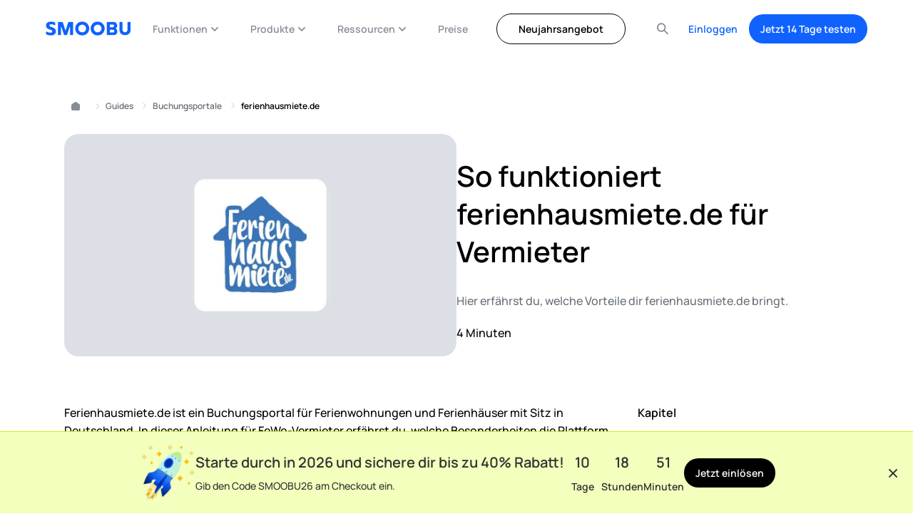

--- FILE ---
content_type: text/html; charset=UTF-8
request_url: https://www.smoobu.com/de/guides/ferienhausmiete-de/
body_size: 66949
content:
<!DOCTYPE html><html
dir=ltr lang=de-DE prefix="og: https://ogp.me/ns#"><head><style>img.lazy{min-height:1px}</style><link
href=https://www.smoobu.com/wp-content/plugins/w3-total-cache/pub/js/lazyload.min.js as=script><meta
charset="UTF-8"><meta
name="viewport" content="width=device-width, initial-scale=1.0"><title>So funktioniert ferienhausmiete.de für Vermieter ᐅ Anleitung</title><style>img:is([sizes="auto" i], [sizes^="auto," i]){contain-intrinsic-size:3000px 1500px}</style><link
rel=alternate hreflang=de href=https://www.smoobu.com/de/guides/ferienhausmiete-de/ ><meta
name="description" content="Ferienhausmiete.de ist ein Buchungsportal für Ferienunterkünfte. Hier erfährst du, welche Besonderheiten die Plattform hat und wie du deine FeWo inserierst."><meta
name="robots" content="max-image-preview:large"><link
rel=canonical href=https://www.smoobu.com/de/guides/ferienhausmiete-de/ ><meta
name="generator" content="All in One SEO Pro (AIOSEO) 4.8.6"><meta
property="og:locale" content="de_DE"><meta
property="og:site_name" content="Smoobu.com"><meta
property="og:type" content="article"><meta
property="og:title" content="So funktioniert ferienhausmiete.de für Vermieter ᐅ Anleitung"><meta
property="og:description" content="Ferienhausmiete.de ist ein Buchungsportal für Ferienunterkünfte. Hier erfährst du, welche Besonderheiten die Plattform hat und wie du deine FeWo inserierst."><meta
property="og:url" content="https://www.smoobu.com/de/guides/ferienhausmiete-de/"><meta
property="fb:app_id" content="1486624808027021"><meta
property="og:image" content="https://www.smoobu.com/wp-content/uploads/2024/11/smoobu_guides_ferienhausmiete-scaled.jpg"><meta
property="og:image:secure_url" content="https://www.smoobu.com/wp-content/uploads/2024/11/smoobu_guides_ferienhausmiete-scaled.jpg"><meta
property="og:image:width" content="2560"><meta
property="og:image:height" content="1707"><meta
property="article:published_time" content="2023-08-11T10:37:24+00:00"><meta
property="article:modified_time" content="2025-03-21T11:15:27+00:00"><meta
property="article:publisher" content="https://www.facebook.com/smoobu"> <script type=application/ld+json class=aioseo-schema>{"@context":"https:\/\/schema.org","@graph":[{"@type":"BreadcrumbList","@id":"https:\/\/www.smoobu.com\/de\/guides\/ferienhausmiete-de\/#breadcrumblist","itemListElement":[{"@type":"ListItem","@id":"https:\/\/www.smoobu.com\/de\/#listItem","position":1,"name":"Smoobu","item":"https:\/\/www.smoobu.com\/de\/","nextItem":{"@type":"ListItem","@id":"https:\/\/www.smoobu.com\/de\/guides\/#listItem","name":"Guides"}},{"@type":"ListItem","@id":"https:\/\/www.smoobu.com\/de\/guides\/#listItem","position":2,"name":"Guides","item":"https:\/\/www.smoobu.com\/de\/guides\/","nextItem":{"@type":"ListItem","@id":"https:\/\/www.smoobu.com\/de\/guide-category\/buchungsportale\/#listItem","name":"Buchungsportale"},"previousItem":{"@type":"ListItem","@id":"https:\/\/www.smoobu.com\/de\/#listItem","name":"Smoobu"}},{"@type":"ListItem","@id":"https:\/\/www.smoobu.com\/de\/guide-category\/buchungsportale\/#listItem","position":3,"name":"Buchungsportale","item":"https:\/\/www.smoobu.com\/de\/guide-category\/buchungsportale\/","nextItem":{"@type":"ListItem","@id":"https:\/\/www.smoobu.com\/de\/guides\/ferienhausmiete-de\/#listItem","name":"ferienhausmiete.de"},"previousItem":{"@type":"ListItem","@id":"https:\/\/www.smoobu.com\/de\/guides\/#listItem","name":"Guides"}},{"@type":"ListItem","@id":"https:\/\/www.smoobu.com\/de\/guides\/ferienhausmiete-de\/#listItem","position":4,"name":"ferienhausmiete.de","previousItem":{"@type":"ListItem","@id":"https:\/\/www.smoobu.com\/de\/guide-category\/buchungsportale\/#listItem","name":"Buchungsportale"}}]},{"@type":"Organization","@id":"https:\/\/www.smoobu.com\/de\/#organization","name":"Smoobu.com","description":"Channel Manager","url":"https:\/\/www.smoobu.com\/de\/","telephone":"+493025557431","logo":{"@type":"ImageObject","url":"https:\/\/www.smoobu.com\/wp-content\/uploads\/2025\/04\/Smoobu_icon_square_500x500.png","@id":"https:\/\/www.smoobu.com\/de\/guides\/ferienhausmiete-de\/#organizationLogo","width":518,"height":518},"image":{"@id":"https:\/\/www.smoobu.com\/de\/guides\/ferienhausmiete-de\/#organizationLogo"},"sameAs":["https:\/\/www.instagram.com\/smoobuofficial\/","https:\/\/www.youtube.com\/c\/Smoobucom","https:\/\/www.linkedin.com\/company\/smoobu"]},{"@type":"WebPage","@id":"https:\/\/www.smoobu.com\/de\/guides\/ferienhausmiete-de\/#webpage","url":"https:\/\/www.smoobu.com\/de\/guides\/ferienhausmiete-de\/","name":"So funktioniert ferienhausmiete.de f\u00fcr Vermieter \u1405 Anleitung","description":"Ferienhausmiete.de ist ein Buchungsportal f\u00fcr Ferienunterk\u00fcnfte. Hier erf\u00e4hrst du, welche Besonderheiten die Plattform hat und wie du deine FeWo inserierst.","inLanguage":"de-DE","isPartOf":{"@id":"https:\/\/www.smoobu.com\/de\/#website"},"breadcrumb":{"@id":"https:\/\/www.smoobu.com\/de\/guides\/ferienhausmiete-de\/#breadcrumblist"},"image":{"@type":"ImageObject","url":"https:\/\/www.smoobu.com\/wp-content\/uploads\/2024\/11\/smoobu_guides_ferienhausmiete-scaled.jpg","@id":"https:\/\/www.smoobu.com\/de\/guides\/ferienhausmiete-de\/#mainImage","width":2560,"height":1707},"primaryImageOfPage":{"@id":"https:\/\/www.smoobu.com\/de\/guides\/ferienhausmiete-de\/#mainImage"},"datePublished":"2023-08-11T12:37:24+02:00","dateModified":"2025-03-21T12:15:27+01:00"},{"@type":"WebSite","@id":"https:\/\/www.smoobu.com\/de\/#website","url":"https:\/\/www.smoobu.com\/de\/","name":"Smoobu.com","description":"Channel Manager","inLanguage":"de-DE","publisher":{"@id":"https:\/\/www.smoobu.com\/de\/#organization"}}]}</script> <style id=nelio-ab-testing-overlay>@keyframes nelio-ab-testing-overlay{to{width:0;height:0}}body:not(.nab-done)::before,body:not(.nab-done)::after{animation:1ms 3000ms linear nelio-ab-testing-overlay forwards!important;background:#fff!important;display:block!important;content:""!important;position:fixed!important;top:0!important;left:0!important;width:100vw;height:120vh;pointer-events:none!important;z-index:9999999999!important}html.nab-redirecting body::before,html.nab-redirecting body::after{animation:none!important}</style><link
rel=apple-touch-icon sizes=180x180 href=https://www.smoobu.com/wp-content/themes/smoobu/img/favicons/apple-touch-icon.png><link
rel=icon type=image/png sizes=32x32 href=https://www.smoobu.com/wp-content/themes/smoobu/img/favicons/favicon-32x32.png><link
rel=icon type=image/png sizes=16x16 href=https://www.smoobu.com/wp-content/themes/smoobu/img/favicons/favicon-16x16.png><link
rel=mask-icon href=https://www.smoobu.com/wp-content/themes/smoobu/img/favicons/safari-pinned-tab.svg color=#0f62fe><meta
name="msapplication-TileColor" content="#ffffff"><meta
name="theme-color" content="#ffffff"><link
rel=preload
href=https://www.smoobu.com/wp-content/themes/smoobu/dist/fonts/manrope/Manrope-Regular.woff2
as=font
type=font/woff2
crossorigin><link
rel=preload
href=https://www.smoobu.com/wp-content/themes/smoobu/dist/fonts/manrope/Manrope-Medium.woff2
as=font
type=font/woff2
crossorigin><link
rel=preload
href=https://www.smoobu.com/wp-content/themes/smoobu/dist/fonts/manrope/Manrope-SemiBold.woff2
as=font
type=font/woff2
crossorigin><style media=all>/*<![CDATA[*/:root{--color-white:#fff;--color-black:#000;--color-blue:#0f62fe;--color-blue-light:#edf5ff;--color-gray-text:#697077;--color-gray-light:#f7f8fb;--color-gray-dark:#5b5b5b;--color-green:#3bd02f;--color-green-light:#c9ffc4;--color-green-super-light:#e4f9f7;--color-green-super-dark:#10410c;--color-blue-800:#002d9c;--color-blue-700:#0043ce;--color-blue-500:#4589ff;--color-blue-200:#d0e2ff;--color-blue-50:#f6faff;--color-cool-gray-800:#343a3f;--color-cool-gray-500:#878d96;--color-cool-gray-400:#a2a9b0;--color-cool-gray-300:#c1c7cd;--color-cool-gray-200:#dde1e6;--color-cool-gray-100:#f2f4f8;--color-teal-super-light:#d8f8fe;--color-text:var(--color-black);--color-text-secondary:var(--color-cool-gray-500);--color-border-accent:var(--color-blue);--color-background-primary:var(--color-white);--color-border-primary:var(--color-cool-gray-200);--font-family:"Manrope";--fz-60:2.5rem;--fz-48:2.5rem;--fz-40:1.875rem;--fz-30:1.25rem;--fz-36:1.25rem;--fz-24:1.125rem;--fz-20:1.25rem;--fz-18:1.125rem;--fz-16:1rem;--fz-14:.875rem;--fz-12:.75rem;--title-line-height:1.25;--section-line-height:1.33;--subheader-line-height:1.33;--text-line-height:1.5625;--caption-line-height:1.33;--fz-h1:var(--fz-40);--fz-h2:var(--fz-30);--fz-h3:var(--fz-24);--fz-h4:var(--fz-20);--fz-h5:var(--fz-16);--fz-h6:var(--fz-16);--font-size-base:var(--fz-16);--font-weight-base:500;--spacing--12:0.75rem;--spacing--80:5rem;--spacing--4:.25rem;--spacing--8:.5rem;--spacing--10:.625rem;--spacing--16:1rem;--spacing--20:1.25rem;--spacing--25:1.5625rem;--spacing--30:1.875rem;--spacing--35:2.1875rem;--spacing--40:2.5rem;--spacing--60:3.75rem;--spacing--90:5.625rem;--spacing--120:7.5rem;--spacing--160:7.5rem;--spacing--auto:auto;--radius--2:.125rem;--radius--4:.25rem;--radius--8:.5rem;--radius--12:.75rem;--radius--16:1rem;--radius--20:1.25rem;--radius--32:2rem;--radius--35:2.1875rem;--radius--40:2.5rem;--radius--64:4rem;--radius--80:5rem;--radius--128:8rem;--transition-1:.1s ease-out;--transition:.3s ease-out;--transition-4:.4s ease-out;--transition-5:.5s ease-in-out;--transition-6:.6s ease-out;--transition-10:1s ease-out;--header-height:3.5rem;--header-container:1rem}@media(min-width:896px){:root{--fz-60:3.75rem;--fz-48:3rem;--fz-40:2.5rem;--fz-36:2.25rem;--fz-30:1.875rem;--fz-24:1.5rem;--title-line-height:1.33;--section-line-height:1.45}}@media(min-width:1200px){:root{--spacing--160:10rem}}@media(min-width:768px){:root{--header-height:5rem;--header-container:3rem}}@media(min-width:1200px){:root{--header-container:4rem}}html{box-sizing:border-box;font-size:16px;margin:0;min-height:100%;padding:0;-moz-osx-font-smoothing:grayscale;-webkit-font-smoothing:antialiased}html.no-scroll-animation{scroll-behavior:unset}body{background:var(--color-white);color:var(--color-text);font-family:var(--font-family),serif;font-size:var(--font-size-base);font-weight:var(--font-weight-base);line-height:var(--text-line-height);margin:0}body .page-header__menu-mask:after{content:"";height:100vh;left:0;pointer-events:none;position:absolute;top:var(--header-height);width:100%}body.menu-is-active .page-header__menu-mask:after{pointer-events:auto}main{background:var(--color-white);padding-top:calc(var(--header-height) + var(--topbar-height, 0rem));position:relative;z-index:1}@media(max-width:896px){main.top-spacing{padding-top:calc(var(--header-height) + var(--topbar-height, 0rem) + 2.625rem)}}button{font-family:var(--wp--preset--font-family--primary)}*{box-sizing:border-box}::-moz-selection{background-color:var(--color-black);color:var(--color-white)}::selection{background-color:var(--color-black);color:var(--color-white)}@media(min-width:896px){:focus{border-radius:.5rem;outline:2px
solid var(--color-black);outline-offset:.5rem}}.wp-caption,embed,iframe,img,object,video{max-width:100%}figure{margin:0}h1.main-heading{font-size:var(--fz-60);margin-bottom:var(--spacing--25)}h1{font-size:var(--fz-h1)}h1,h2{font-weight:600;line-height:1;margin-block-start:0;margin-bottom:2rem;max-width:var(--h-max-width,100%)}h2{font-size:var(--fz-h2)}h3{font-size:var(--fz-h3)}h3,h4{font-weight:600;line-height:1;margin-block-start:0;margin-bottom:2rem;max-width:var(--h-max-width,100%)}h4{font-size:var(--fz-h4)}h5{font-size:var(--fz-h5)}h5,h6{font-weight:600;line-height:1;margin-block-start:0;margin-bottom:2rem;max-width:var(--h-max-width,100%)}h6{font-size:var(--fz-h6)}.has-title-font-size,h1{line-height:var(--title-line-height)}.has-section-font-size,h2,h3{line-height:var(--section-line-height)}.has-subheader-font-size,h4{line-height:var(--subheader-line-height)}.has-text-font-size,h5,h6,p{line-height:var(--text-line-height)}p{margin:0
0 2rem;margin-block-end:0;margin-block-start:0;max-width:var(--p-max-width,100%)!important}p:last-child{margin-bottom:0}p>a{text-decoration:none}p>a:hover{color:var(--color-blue-500)}:where(.editor-styles-wrapper) p{max-width:var(--p-max-width,1100px)!important}li>a{text-decoration:none}li>a:hover{color:var(--color-blue-500)}a{color:var(--color-blue);transition:color var(--transition)}a,a:hover{text-decoration:none}hr{background:var(--color-black);border:none!important;height:1px;margin-bottom:3rem;margin-top:3rem}hr,hr.is-style-default{width:6.25rem}hr.is-style-wide{width:100%}hr.is-style-dots{background:none!important;height:auto;line-height:1;text-align:center;width:100%}hr.is-style-dots:before{content:"···";font-family:serif;font-size:1.5em;letter-spacing:2em;padding-left:2em}ol,ul{list-style-position:outside;margin:0
0 3rem;padding:0}ol:last-child,ul:last-child{margin-bottom:0}ol li,ul
li{margin-bottom:1rem;margin-top:1rem}strong{font-weight:600}.has-text-align-left{text-align:left}.has-text-align-right{text-align:right}.has-text-align-center{text-align:center}p.has-background{padding:.5rem}h1.has-background,h2.has-background,h3.has-background,h4.has-background,h5.has-background,h6.has-background{padding:1rem}.wp-block-group{box-sizing:border-box;margin:auto;margin-bottom:unset;margin-top:unset;max-width:1100px;padding-left:1rem;padding-right:1rem;position:relative;width:100%}.wp-block-group.alignfull{max-width:100%}.wp-block-image.aligncenter,.wp-block-image.alignleft,.wp-block-image.alignright{display:table}.wp-block-list li.is-style-secondary{color:var(--color-text-secondary)}ol.wp-block-list,ul.wp-block-list{padding-left:1.25rem}ol li.is-style-secondary,ul li.is-style-secondary{color:var(--color-text-secondary)}ol li.is-style-white,ul li.is-style-white{color:var(--color-white)}ol li.is-style-with-arrow,ul li.is-style-with-arrow{align-items:center;display:flex;gap:.5rem;list-style:none;margin-left:-1.25rem}ol li.is-style-with-arrow:before,ul li.is-style-with-arrow:before{background-image:url(/wp-content/themes/smoobu/img/icons/arrow-circle-right.svg);background-position:50%;background-repeat:no-repeat;background-size:1.5rem;content:"";display:inline-block;max-height:1.5rem;max-width:1.5rem;min-height:1.5rem;min-width:1.5rem}ol li.is-style-with-arrow:last-child,ul li.is-style-with-arrow:last-child{margin-bottom:0}ol.is-style-group,ul.is-style-group{list-style:none;margin:0;padding:0}ol.is-style-group li,ul.is-style-group
li{border-top:1px solid var(--color-border-primary);margin:0;padding:.75rem 0;width:100%}ol.is-style-group li,ol.is-style-group li>.rich-text,ul.is-style-group li,ul.is-style-group li>.rich-text{align-items:center;display:inline-flex;gap:.5rem}ol.is-style-group li:first-child,ul.is-style-group li:first-child{border-top:none}span.is-style-blue-tag,span.is-style-green-tag{background-color:var(--color-green-light);border:1px
solid var(--color-green);border-radius:var(--radius--4);display:inline-block;font-size:var(--fz-14);line-height:1.42;padding:.25rem .5rem}span.is-style-blue-tag{background-color:var(--color-blue-200);border:1px
solid var(--color-blue);color:var(--color-blue)}.c-ajax-search{--ajax-search-color-primary:#fff;--ajax-search-color-secondary:#000;--ajax-search-color-tertiary:peru;--ajax-search-color-light-gray:#dfdfe4;--ajax-search-color-scrollbar-track:var(--ajax-search-color-light-gray);--ajax-search-color-scrollbar:var(--ajax-search-color-light-gray);--ajax-search-color-scrollbar-thumb:var(--ajax-search-color-tertiary);--ajax-search-scrollbar-width:.125rem;--ajax-search-font-family:arial,sans-serif;--ajax-search-input-background:var(--ajax-search-color-primary);--ajax-search-input-color:var(--ajax-search-color-secondary);--ajax-search-border:none;--ajax-search-outline:solid 2px transparent;--ajax-search-outline-hover:solid 2px var(--ajax-search-color-tertiary);--ajax-search-input-border-radius:.75rem;--ajax-search-input-padding-top:1rem;--ajax-search-input-padding-right:1rem;--ajax-search-input-padding-bottom:1rem;--ajax-search-input-padding-left:3rem;--ajax-search-input-width:100%;--ajax-search-input-font-size:1rem;--ajax-search-input-font-weight:500;--ajax-search-input-transition:color,outline .3s ease-out;--ajax-search-color-placeholder:#ccc;--ajax-search-input-icon-position-top:1rem;--ajax-search-input-icon-position-left:1rem;--ajax-search-suggestions-width:100%;--ajax-search-suggestions-min-width:100%;--ajax-search-suggestions-background:var(--ajax-search-color-primary);--ajax-search-suggestions-border:none;--ajax-search-suggestions-border-radius:.75rem;--ajax-search-suggestions-margin-top:1rem;--ajax-search-suggestions-padding-top:1.3rem;--ajax-search-suggestions-inner-padding-top:1.5rem;--ajax-search-suggestions-inner-padding-right:1.5rem;--ajax-search-suggestions-inner-padding-bottom:1.5rem;--ajax-search-suggestions-inner-padding-left:1.5rem;--ajax-search-suggestions-nav-border-bottom:1px solid var(--ajax-search-color-light-gray);--ajax-search-suggestions-nav-gap:2rem;--ajax-search-suggestions-nav-item-margin-top:0;--ajax-search-suggestions-nav-item-margin-right:0;--ajax-search-suggestions-nav-item-margin-bottom:0;--ajax-search-suggestions-nav-item-margin-left:0;--ajax-search-suggestions-nav-item-button-padding-top:0;--ajax-search-suggestions-nav-item-button-padding-right:0;--ajax-search-suggestions-nav-item-button-padding-bottom:.5rem;--ajax-search-suggestions-nav-item-button-padding-left:0;--ajax-search-nav-button-link-color:var(--ajax-search-color-secondary);--ajax-search-suggestions-nav-item-underline-width:100%;--ajax-search-suggestions-nav-item-underline-height:.125rem;--ajax-search-suggestions-nav-item-button-icon-width:1.5rem;--ajax-search-suggestions-nav-item-button-icon-height:1.5rem;--ajax-search-suggestions-scrollbar-height:var(--ajax-search-scrollbar-width);--ajax-search-suggestions-color-scrollbar-track:var(--ajax-search-color-scrollbar-track);--ajax-search-suggestions-color-scrollbar:var(--ajax-search-color-scrollbar);--ajax-search-suggestions-color-scrollbar-thumb:var(--ajax-search-color-scrollbar-thumb);--ajax-search-results-scrollbar-width:var(--ajax-search-scrollbar-width);--ajax-search-results-color-scrollbar-track:var(--ajax-search-color-scrollbar-track);--ajax-search-results-color-scrollbar:var(--ajax-search-color-scrollbar);--ajax-search-results-color-scrollbar-thumb:var(--ajax-search-color-scrollbar-thumb);--ajax-search-results-max-height:8rem;--ajax-search-results-item-font-size:.875rem;--ajax-search-results-item-font-weight:600;--ajax-search-results-item-transition:color .2s ease-out;display:flex;justify-content:center;margin-inline:auto;position:relative;z-index:5}.c-ajax-search .c-form{position:relative;width:100%}.c-ajax-search .c-form__input{background-color:var(--ajax-search-input-background);border:var(--ajax-search-border);border-radius:var(--ajax-search-input-border-radius);color:var(--ajax-search-input-color);font-family:var(--ajax-search-font-family);font-size:var(--ajax-search-input-font-size);font-weight:var(--ajax-search-input-font-weight);outline:var(--ajax-search-outline);padding:var(--ajax-search-input-padding-top) var(--ajax-search-input-padding-right) var(--ajax-search-input-padding-bottom) var(--ajax-search-input-padding-left);transition:var(--ajax-search-input-transition);width:var(--ajax-search-input-width)}.c-ajax-search .c-form__input:focus{outline:var(--ajax-search-outline-hover)}.c-ajax-search .c-form__input::-webkit-input-placeholder{color:var(--ajax-search-color-placeholder);font-size:.88rem;font-weight:500}.c-ajax-search .c-form__input::-webkit-search-cancel-button{-webkit-appearance:none;appearance:none}.c-ajax-search .c-form__label{display:none}.c-ajax-search .c-form__input-icon{left:var(--ajax-search-input-icon-position-left);position:absolute;top:var(--ajax-search-input-icon-position-top)}.c-ajax-search .c-form__button--clear{background:transparent;border:none;cursor:pointer;height:1rem;opacity:0;padding:0;pointer-events:none;position:absolute;right:1rem;top:1rem;transition:opacity .3s ease-out;width:1rem}.c-ajax-search .c-form__button--clear
img{display:flex;height:1rem;width:1rem}.c-ajax-search .c-form__loader{height:2rem;opacity:0;pointer-events:none;position:absolute;right:.5rem;top:.5rem;transition:opacity .3s ease-out;width:2rem}.c-ajax-search .c-form__loader:after{animation:lds-dual-ring 1.2s linear infinite;border:2px
solid var(--ajax-search-color-tertiary);border-color:var(--ajax-search-color-tertiary) transparent var(--ajax-search-color-tertiary) transparent;border-radius:50%;content:"";display:block;height:1.82rem;pointer-events:none;width:1.82rem}.c-ajax-search .c-form__suggestions{background:var(--ajax-search-suggestions-background);border:var(--ajax-search-suggestions-border);border-radius:var(--ajax-search-suggestions-border-radius);margin-top:var(--ajax-search-suggestions-margin-top);min-width:var(--ajax-search-suggestions-min-width);overflow:hidden;pointer-events:none;position:absolute;top:100%;transform:translateY(2.5rem);transition:opacity,visibility,transform .3s ease-out;visibility:hidden;width:var(--ajax-search-suggestions-width);z-index:10}.c-ajax-search .c-form__suggestions-inner{padding:var(--ajax-search-suggestions-inner-padding-top) var(--ajax-search-suggestions-inner-padding-right) var(--ajax-search-suggestions-inner-padding-bottom) var(--ajax-search-suggestions-inner-padding-left)}.c-ajax-search .c-form-nav{border-bottom:var(--ajax-search-suggestions-nav-border-bottom);display:flex;flex-wrap:nowrap;gap:var(--ajax-search-suggestions-nav-gap);list-style:none;margin-bottom:var(--ajax-search-suggestions-nav-margin-bottom);margin-left:0;overflow-x:auto;overflow-y:hidden;padding:0;white-space:nowrap}@media(min-width:768px){.c-ajax-search .c-form-nav{height:auto;overflow-x:initial}}.c-ajax-search .c-form-nav::-webkit-scrollbar-track{background-color:var(--ajax-search-suggestions-color-scrollbar-track);height:var(--ajax-search-suggestions-scrollbar-height)}.c-ajax-search .c-form-nav::-webkit-scrollbar{background-color:var(--ajax-search-suggestions-color-scrollbar);height:var(--ajax-search-suggestions-scrollbar-height)}.c-ajax-search .c-form-nav::-webkit-scrollbar-thumb{background-color:var(--ajax-search-suggestions-color-scrollbar-thumb);height:var(--ajax-search-suggestions-scrollbar-height)}.c-ajax-search .c-form-nav__item{flex-shrink:0;margin:var(--ajax-search-suggestions-nav-item-margin-top) var(--ajax-search-suggestions-nav-item-margin-right) var(--ajax-search-suggestions-nav-item-margin-bottom) var(--ajax-search-suggestions-nav-item-margin-left)}.c-ajax-search .c-form-nav__item-button{align-items:center;background:transparent;border:none;color:var(--ajax-search-nav-button-link-color);cursor:pointer;display:flex;gap:.75rem;height:100%;justify-content:center;padding:var(--ajax-search-suggestions-nav-item-button-padding-top) var(--ajax-search-suggestions-nav-item-button-padding-right) var(--ajax-search-suggestions-nav-item-button-padding-bottom) var(--ajax-search-suggestions-nav-item-button-padding-left);position:relative}.c-ajax-search .c-form-nav__item-button:after{background-color:var(--ajax-search-color-tertiary);bottom:0;content:"";display:inline-block;height:var(--ajax-search-suggestions-nav-item-underline-height);left:0;opacity:0;position:absolute;transition:opacity .2s ease-out;width:var(--ajax-search-suggestions-nav-item-underline-width)}.c-ajax-search .c-form-nav__item-button .c-button__icon{height:var(--ajax-search-suggestions-nav-item-button-icon-height);width:var(--ajax-search-suggestions-nav-item-button-icon-width)}.c-ajax-search .c-form-nav__item-button--active,.c-ajax-search .c-form-nav__item-button:hover{color:var(--ajax-search-color-tertiary)}.c-ajax-search .c-form-nav__item-button--active:after,.c-ajax-search .c-form-nav__item-button:hover:after{opacity:1}@keyframes lds-dual-ring{0%{transform:rotate(0deg)}to{transform:rotate(1turn)}}.c-ajax-search__results{margin:0;max-height:var(--ajax-search-results-max-height);overflow:auto;padding:1rem 0 0}.c-ajax-search__results::-webkit-scrollbar-track{background-color:var(--ajax-search-results-color-scrollbar-track);width:var(--ajax-search-results-scrollbar-width)}.c-ajax-search__results::-webkit-scrollbar{background-color:var(--ajax-search-results-color-scrollbar);width:var(--ajax-search-results-scrollbar-width)}.c-ajax-search__results::-webkit-scrollbar-thumb{background-color:var(--ajax-search-results-color-scrollbar-thumb);width:var(--ajax-search-results-scrollbar-width)}.c-ajax-search__results .c-results{list-style:none;margin:0;padding:0}.c-ajax-search__results .c-results__item{list-style:none;margin:0;padding:0}.c-ajax-search__results .c-results__item,.c-ajax-search__results .c-results__item
a{color:var(--ajax-search-color-secondary);font-family:var(--ajax-search-font-family);font-size:var(--ajax-search-results-item-font-size);font-weight:var(--ajax-search-results-item-font-weight);line-height:1.6;text-decoration:none}.c-ajax-search__results .c-results__item
a{transition:var(--ajax-search-results-item-transition)}.c-ajax-search__results .c-results__item a:hover{color:var(--ajax-search-color-tertiary)}.c-ajax-search__results .c-results__item--off{display:none}.c-ajax-search--loading .c-form__loader{opacity:1}.c-ajax-search--on .c-form__button--clear{opacity:1;pointer-events:all}.c-ajax-search--on .c-form__input-icon{filter:brightness(0) saturate(100%) invert(43%) sepia(85%) saturate(481%) hue-rotate(194deg) brightness(84%) contrast(93%)}.c-ajax-search--on .c-form__suggestions{opacity:1;pointer-events:all;transform:translateY(0);visibility:visible}.c-button{align-items:center;background-color:var(--color-blue);border:none;border-radius:var(--radius--32);color:var(--color-white);cursor:pointer;display:flex;font-family:var(--font-family),serif;font-size:1rem;font-weight:600;gap:.5rem;height:-moz-fit-content;height:fit-content;justify-content:center;letter-spacing:normal;line-height:1.5;min-height:3.4375rem;opacity:1;padding:.75rem var(--spacing--30);text-decoration:none;transition:opacity var(--transition);-webkit-user-select:none;-moz-user-select:none;user-select:none;white-space:nowrap}.c-button:hover{opacity:.8}.c-button:disabled{opacity:.3}.c-button
img{margin-left:.25rem;position:relative;transition:margin-left .3s ease-in-out}.c-button--secondary{align-items:center;background-color:var(--color-blue);background-color:var(--color-black);border:none;border-radius:var(--radius--32);color:var(--color-white);cursor:pointer;display:flex;font-family:var(--font-family),serif;font-size:1rem;font-weight:600;gap:.5rem;height:-moz-fit-content;height:fit-content;justify-content:center;letter-spacing:normal;line-height:1.5;min-height:3.4375rem;opacity:1;padding:.75rem var(--spacing--30);text-decoration:none;transition:opacity var(--transition);-webkit-user-select:none;-moz-user-select:none;user-select:none;white-space:nowrap}.c-button--secondary
img{margin-left:.25rem;position:relative;transition:margin-left .3s ease-in-out}.c-button--secondary:hover{opacity:.8}.c-button--secondary:disabled{opacity:.3}.c-button--transparent{align-items:center;background-color:var(--color-blue);background-color:var(--color-white);border:none;border-radius:var(--radius--32);color:var(--color-white);color:var(--color-blue);cursor:pointer;display:flex;font-family:var(--font-family),serif;font-size:1rem;font-weight:600;gap:.5rem;height:-moz-fit-content;height:fit-content;justify-content:center;letter-spacing:normal;line-height:1.5;min-height:3.4375rem;opacity:1;padding:.75rem var(--spacing--30);text-decoration:none;transition:opacity var(--transition);-webkit-user-select:none;-moz-user-select:none;user-select:none;white-space:nowrap}.c-button--transparent:disabled{opacity:.3}.c-button--transparent
img{margin-left:.25rem;position:relative;transition:margin-left .3s ease-in-out}.c-button--transparent:hover{opacity:.8}.c-button--transparent-border{align-items:center;background-color:var(--color-blue);background-color:var(--color-white);border:none;border:1px
solid var(--color-gray-light);border-radius:var(--radius--32);color:var(--color-white);color:var(--color-blue);color:var(--color-black);cursor:pointer;display:flex;font-family:var(--font-family),serif;font-size:1rem;font-weight:600;gap:.5rem;height:-moz-fit-content;height:fit-content;justify-content:center;letter-spacing:normal;line-height:1.5;min-height:3.4375rem;opacity:1;padding:.75rem var(--spacing--30);text-decoration:none;transition:opacity var(--transition);-webkit-user-select:none;-moz-user-select:none;user-select:none;white-space:nowrap}.c-button--transparent-border:disabled{opacity:.3}.c-button--transparent-border
img{margin-left:.25rem;position:relative;transition:margin-left .3s ease-in-out}.c-button--transparent-border:hover{background-color:var(--color-white);opacity:.8}.c-button--transparent-black-border{align-items:center;background-color:var(--color-blue);background-color:var(--color-white);background-color:transparent;border:none;border:1px
solid var(--color-black);border-radius:var(--radius--32);color:var(--color-white);color:var(--color-blue);color:var(--color-black);cursor:pointer;display:flex;font-family:var(--font-family),serif;font-size:1rem;font-weight:600;gap:.5rem;height:-moz-fit-content;height:fit-content;justify-content:center;letter-spacing:normal;line-height:1.5;min-height:3.4375rem;opacity:1;padding:.75rem var(--spacing--30);text-decoration:none;transition:opacity var(--transition);transition:background-color var(--transition);-webkit-user-select:none;-moz-user-select:none;user-select:none;white-space:nowrap}.c-button--transparent-black-border:disabled{opacity:.3}.c-button--transparent-black-border
img{margin-left:.25rem;position:relative;transition:margin-left .3s ease-in-out}.c-button--transparent-black-border:hover{background-color:var(--color-white);opacity:.8}.c-button--white-black{align-items:center;background-color:var(--color-blue);background-color:var(--color-white);border:none;border:1px
solid var(--color-black);border-radius:var(--radius--32);color:var(--color-white);color:var(--color-black);cursor:pointer;display:flex;font-family:var(--font-family),serif;font-size:1rem;font-weight:600;gap:.5rem;height:-moz-fit-content;height:fit-content;justify-content:center;letter-spacing:normal;line-height:1.5;min-height:3.4375rem;opacity:1;padding:.75rem var(--spacing--30);text-decoration:none;transition:opacity var(--transition);-webkit-user-select:none;-moz-user-select:none;user-select:none;white-space:nowrap}.c-button--white-black:disabled{opacity:.3}.c-button--white-black
img{margin-left:.25rem;position:relative;transition:margin-left .3s ease-in-out}.c-button--white-black:hover{opacity:.8}.c-button--ghost{background-color:transparent;color:var(--color-cool-gray-500);height:3rem;padding:0
.75rem}.c-button--ghost:active,.c-button--ghost:hover{background-color:var(--color-cool-gray-100)}.c-button--ghost.c-button--sm{font-size:var(--fz-14);height:2.5rem;padding:0
.623rem}.c-button--ghost.c-button--xs{font-size:var(--fz-12);height:2rem;padding:0
.5rem}.c-button--sm{font-size:var(--fz-14);height:auto;min-height:auto;padding:.625rem 1rem}.c-button--xs{font-size:var(--fz-12);height:auto;padding:.063rem}.c-button--hidden{display:none}.menu-toggle-button{align-items:center;background:transparent;border:hidden;border-radius:20rem;cursor:pointer;display:flex;height:2.5rem;justify-content:center;margin-left:.75rem;overflow:hidden;padding:0;position:relative;transition:all .25s ease-in-out;width:2.5rem}@media(min-width:1200px){.menu-toggle-button{display:none}}@media(min-width:xl){.menu-toggle-button{display:none}}.menu-toggle-button:hover{background-color:var(--color-cool-gray-100)}.menu-toggle-button .menu-bar{background:var(--color-cool-gray-500);border-radius:var(--radius--2);height:.125rem;position:absolute;transition:all .25s ease-out;transition-property:transform;width:1.5rem}.menu-toggle-button .menu-bar[data-position=top]{transform:translateY(-3px)}.menu-toggle-button .menu-bar[data-position=bottom]{transform:translateY(3px)}.menu-toggle-button--active .menu-bar[data-position=top]{transform:translateY(0) rotate(45deg) scaleX(1.05)}.menu-toggle-button--active .menu-bar[data-position=bottom]{transform:translateY(0) rotate(-45deg) scaleX(1.05)}.play-button{align-items:center;background:var(--color-white);border:none;border-radius:50%;color:var(--color-black);cursor:pointer;display:flex;height:3.5rem;justify-content:center;left:50%;opacity:.65;padding:0;position:absolute;top:50%;transform:translate(-50%,-50%);transition:opacity var(--transition);width:3.5rem;z-index:2}.play-button:hover{opacity:1}.play-button:before{border-bottom:.6rem solid transparent;border-left:1rem solid;border-top:.6rem solid transparent;content:"";display:block;margin-left:.3rem;width:0}.c-pagination{gap:.3rem;padding-top:var(--spacing--90)}@media(min-width:576px){.c-pagination{gap:.5rem}}@media(min-width:sm){.c-pagination{gap:.5rem}}@media(min-width:768px){.c-pagination{gap:1rem}}@media(min-width:md){.c-pagination{gap:1rem}}.c-pagination__numbers{display:flex;gap:.3rem;justify-content:center}@media(min-width:576px){.c-pagination__numbers{gap:.5rem}}@media(min-width:sm){.c-pagination__numbers{gap:.5rem}}@media(min-width:768px){.c-pagination__numbers{gap:1rem}}@media(min-width:md){.c-pagination__numbers{gap:1rem}}.c-pagination__numbers .page-numbers{align-items:center;background-color:var(--color-gray-light);border-radius:20rem;color:var(--color-black);display:flex;font-size:var(--fz-14);font-weight:600;height:var(--pagination-circle-size);justify-content:center;text-decoration:none;transition:background-color var(--transition);-webkit-user-select:none;-moz-user-select:none;user-select:none;width:var(--pagination-circle-size)}@media(min-width:768px){.c-pagination__numbers .page-numbers{font-size:var(--fz-16)}}@media(min-width:md){.c-pagination__numbers .page-numbers{font-size:var(--fz-16)}}.c-pagination__numbers .page-numbers.current{background-color:var(--color-blue);color:var(--color-white)}.c-pagination__numbers .page-numbers.next,.c-pagination__numbers .page-numbers.prev{background-color:var(--color-gray-light);border-radius:20rem;color:transparent;height:var(--pagination-circle-size);pointer-events:none;position:relative;transition:background-color var(--transition);width:var(--pagination-circle-size)}.c-pagination__numbers .page-numbers.next:before,.c-pagination__numbers .page-numbers.prev:before{background-image:url(/wp-content/themes/smoobu/img/icons/arrow-right.svg);background-position:50%;background-repeat:no-repeat;background-size:1.5rem;content:"";height:var(--pagination-circle-size);left:50%;pointer-events:all;position:absolute;top:50%;transform:translate(-50%,-50%);width:var(--pagination-circle-size)}@media(hover:hover){.c-pagination__numbers .page-numbers.next:hover,.c-pagination__numbers .page-numbers.prev:hover{background-color:var(--color-blue-light)}}.c-pagination__numbers .page-numbers.prev:before{transform:translate(-50%,-50%) rotate(180deg)}@media(hover:hover){.c-pagination__numbers .page-numbers:not(.current):not(.dots):hover{background-color:var(--color-blue-light)}}.wpforms-block.smoobu-download-file-form{margin-bottom:0;margin-top:0}.wpforms-block.smoobu-download-file-form .wpforms-form .wpforms-field-container{display:grid;margin-bottom:0;margin-top:0;grid-gap:var(--spacing--25);grid-template-columns:1fr}@media(min-width:768px){.wpforms-block.smoobu-download-file-form .wpforms-form .wpforms-field-container{grid-template-columns:repeat(2,1fr)}}@media(min-width:md){.wpforms-block.smoobu-download-file-form .wpforms-form .wpforms-field-container{grid-template-columns:repeat(2,1fr)}}.wpforms-block.smoobu-download-file-form .wpforms-form .wpforms-field-container .wpforms-field{padding-bottom:0;padding-top:0}.wpforms-block.smoobu-download-file-form .wpforms-form .wpforms-field-container .wpforms-field .wpforms-field-label{color:var(--color-black);font-size:var(--fz-14);font-weight:600;margin-bottom:.25rem}.wpforms-block.smoobu-download-file-form .wpforms-form .wpforms-field-container .wpforms-field>input{border-color:var(--color-cool-gray-200);border-radius:var(--radius--8);color:var(--color-gray-text);font-size:var(--fz-16);font-weight:500;min-height:3rem;padding:var(--spacing--12)}.wpforms-block.smoobu-download-file-form .wpforms-form .wpforms-field-container .wpforms-field>input::-moz-placeholder{color:var(--color-gray-text);opacity:1}.wpforms-block.smoobu-download-file-form .wpforms-form .wpforms-field-container .wpforms-field>input::placeholder{color:var(--color-gray-text);opacity:1}.wpforms-block.smoobu-download-file-form .wpforms-form .wpforms-field-container .wpforms-field.wpforms-field-checkbox{grid-column:1/-1}.wpforms-block.smoobu-download-file-form .wpforms-form .wpforms-field-container .wpforms-field.wpforms-field-checkbox .wpforms-field-label-inline{color:var(--color-gray-text);font-weight:600}.wpforms-block.smoobu-download-file-form .wpforms-form .wpforms-field-container .wpforms-field.wpforms-field-checkbox .wpforms-field-description{color:var(--color-gray-text);font-size:var(--fz-12);margin-top:var(--spacing--12);padding-left:1.875rem}.wpforms-block.smoobu-download-file-form .wpforms-form .wpforms-field-container .wpforms-field.wpforms-field-content{color:var(--color-gray-text);font-size:var(--fz-12);grid-column:1/-1}.wpforms-block.smoobu-download-file-form .wpforms-form .wpforms-submit-container{margin:var(--spacing--25) 0 0}.wpforms-block.smoobu-download-file-form .wpforms-form .wpforms-submit-container button[type=submit]{align-items:center;background-color:var(--color-blue);background:var(--color-blue);background-color:var(--color-blue)!important;background-image:url(/wp-content/themes/smoobu/img/icons/download.svg);background-position:calc(100% - 1rem);background-repeat:no-repeat;background-size:24px;border:none;border-radius:var(--radius--32);color:var(--color-white);cursor:pointer;display:flex;font-family:var(--font-family),serif;font-size:1rem;font-weight:600;gap:.5rem;height:-moz-fit-content;height:fit-content;justify-content:center;letter-spacing:normal;line-height:1.5;min-height:3.4375rem;opacity:1;padding:.75rem var(--spacing--30);padding-right:3rem;text-decoration:none;transition:opacity var(--transition);-webkit-user-select:none;-moz-user-select:none;user-select:none;white-space:nowrap}.wpforms-block.smoobu-download-file-form .wpforms-form .wpforms-submit-container button[type=submit]:hover{opacity:.8}.wpforms-block.smoobu-download-file-form .wpforms-form .wpforms-submit-container button[type=submit]:disabled{opacity:.3}.wpforms-block.smoobu-download-file-form .wpforms-form .wpforms-submit-container button[type=submit] img{margin-left:.25rem;position:relative;transition:margin-left .3s ease-in-out}.wpforms-block.smoobu-download-file-form .wpforms-form .wpforms-submit-container button[type=submit]:hover{background-color:var(--color-blue)}.wpforms-block.smoobu-default-form{margin-bottom:0;margin-top:0}.wpforms-block.smoobu-default-form .wpforms-form .wpforms-field-container{display:grid;margin-bottom:0;margin-top:0;grid-gap:var(--spacing--25);grid-template-columns:1fr}@media(min-width:768px){.wpforms-block.smoobu-default-form .wpforms-form .wpforms-field-container{grid-template-columns:repeat(2,1fr)}}@media(min-width:md){.wpforms-block.smoobu-default-form .wpforms-form .wpforms-field-container{grid-template-columns:repeat(2,1fr)}}.wpforms-block.smoobu-default-form .wpforms-form .wpforms-field-container .wpforms-field{padding-bottom:0;padding-top:0}.wpforms-block.smoobu-default-form .wpforms-form .wpforms-field-container .wpforms-field .wpforms-field-label{color:var(--color-black);font-size:var(--fz-14);font-weight:600;margin-bottom:.25rem}.wpforms-block.smoobu-default-form .wpforms-form .wpforms-field-container .wpforms-field input,.wpforms-block.smoobu-default-form .wpforms-form .wpforms-field-container .wpforms-field
select{border-color:var(--color-cool-gray-200);border-radius:var(--radius--8);color:var(--color-gray-text);font-size:var(--fz-16);font-weight:500;min-height:3rem;padding:var(--spacing--12)}.wpforms-block.smoobu-default-form .wpforms-form .wpforms-field-container .wpforms-field input::-moz-placeholder,.wpforms-block.smoobu-default-form .wpforms-form .wpforms-field-container .wpforms-field select::-moz-placeholder{color:var(--color-gray-text);opacity:1}.wpforms-block.smoobu-default-form .wpforms-form .wpforms-field-container .wpforms-field input::placeholder,.wpforms-block.smoobu-default-form .wpforms-form .wpforms-field-container .wpforms-field select::placeholder{color:var(--color-gray-text);opacity:1}.wpforms-block.smoobu-default-form .wpforms-form .wpforms-field-container .wpforms-field
a{font-weight:600;text-decoration:none}.wpforms-block.smoobu-default-form .wpforms-form .wpforms-field-container .wpforms-field a:hover{color:var(--color-black)}.wpforms-block.smoobu-default-form .wpforms-form .wpforms-field-container .wpforms-field.wpforms-field-checkbox{grid-column:1/-1}.wpforms-block.smoobu-default-form .wpforms-form .wpforms-field-container .wpforms-field.wpforms-field-checkbox .wpforms-field-label-inline{color:var(--color-gray-text);font-weight:600}.wpforms-block.smoobu-default-form .wpforms-form .wpforms-field-container .wpforms-field.wpforms-field-checkbox .wpforms-field-description{color:var(--color-gray-text);font-size:var(--fz-12);margin-top:var(--spacing--12);padding-left:1.875rem}.wpforms-block.smoobu-default-form .wpforms-form .wpforms-field-container .wpforms-field.wpforms-field-content{color:var(--color-gray-text);font-size:var(--fz-12);grid-column:1/-1}.wpforms-block.smoobu-default-form .wpforms-form .wpforms-submit-container{margin:var(--spacing--25) 0 0}.wpforms-block.smoobu-default-form .wpforms-form .wpforms-submit-container button[type=submit]{align-items:center;background-color:var(--color-blue);background:var(--color-blue);background-color:var(--color-blue)!important;border:none;border-radius:var(--radius--32);color:var(--color-white);cursor:pointer;display:flex;font-family:var(--font-family),serif;font-size:1rem;font-weight:600;gap:.5rem;height:-moz-fit-content;height:fit-content;justify-content:center;letter-spacing:normal;line-height:1.5;min-height:3.4375rem;opacity:1;padding:.75rem var(--spacing--30);text-decoration:none;transition:opacity var(--transition);-webkit-user-select:none;-moz-user-select:none;user-select:none;white-space:nowrap}.wpforms-block.smoobu-default-form .wpforms-form .wpforms-submit-container button[type=submit]:hover{opacity:.8}.wpforms-block.smoobu-default-form .wpforms-form .wpforms-submit-container button[type=submit]:disabled{opacity:.3}.wpforms-block.smoobu-default-form .wpforms-form .wpforms-submit-container button[type=submit] img{margin-left:.25rem;position:relative;transition:margin-left .3s ease-in-out}.wpforms-block.smoobu-default-form .wpforms-form .wpforms-submit-container button[type=submit]:hover{background-color:var(--color-blue)}.wpforms-block.smoobu-download-file-form-pdf .b-download-guide-button-form{background:var(--color-blue);border-radius:var(--radius--32);color:var(--color-white);font-size:var(--fz-14);height:auto;min-height:auto;padding:.625rem 1rem}.wpforms-block.smoobu-download-file-form-pdf .wpforms-confirmation-container-full{background:transparent;border:1px
solid var(--color-blue)}.c-skip-to-content{background-color:var(--color-white);border:none;border-radius:.5rem;color:var(--color-black);display:none;font-size:1rem;left:1.5rem;padding:.75rem 1rem;position:fixed;text-decoration:none;top:1.5rem;transform:translateY(calc(-100% - 1.5rem));transition:transform var(--transition);z-index:12}.c-skip-to-content:hover{cursor:pointer}.c-skip-to-content:focus{transform:translateY(0)}@media(min-width:896px){.c-skip-to-content{display:block}}@media(min-width:lg){.c-skip-to-content{display:block}}.c-bottom-banner{background-color:var(--background-color);border-top:1px solid var(--border-color);bottom:0;display:none;left:0;padding:1rem 3rem 1rem 1rem;position:fixed;right:0;z-index:100}@media(min-width:1200px){.c-bottom-banner{padding-right:1rem}}@media(min-width:xl){.c-bottom-banner{padding-right:1rem}}.c-bottom-banner__image{height:auto;max-height:2.5rem;max-width:5rem;width:auto}@media(min-width:768px){.c-bottom-banner__image{max-height:unset}}@media(min-width:md){.c-bottom-banner__image{max-height:unset}}.c-bottom-banner__inner{align-items:flex-start;display:flex;flex-direction:column;gap:.5rem;justify-content:center;margin-left:auto;margin-right:auto;max-width:var(--wp--style--global--content-size,1100px)}@media(min-width:768px){.c-bottom-banner__inner{align-items:center;flex-direction:row;gap:2rem}}@media(min-width:md){.c-bottom-banner__inner{align-items:center;flex-direction:row;gap:2rem}}.c-bottom-banner__content{color:var(--text-color)}.c-bottom-banner__content
p{font-size:var(--fz-14);font-weight:500}.c-bottom-banner__content h1,.c-bottom-banner__content h2,.c-bottom-banner__content h3,.c-bottom-banner__content h4,.c-bottom-banner__content h5,.c-bottom-banner__content
h6{font-size:var(--fz-16);margin-bottom:.5rem}@media(min-width:768px){.c-bottom-banner__content h1,.c-bottom-banner__content h2,.c-bottom-banner__content h3,.c-bottom-banner__content h4,.c-bottom-banner__content h5,.c-bottom-banner__content
h6{font-size:var(--fz-20)}}@media(min-width:md){.c-bottom-banner__content h1,.c-bottom-banner__content h2,.c-bottom-banner__content h3,.c-bottom-banner__content h4,.c-bottom-banner__content h5,.c-bottom-banner__content
h6{font-size:var(--fz-20)}}.c-bottom-banner__close{background-color:transparent;border:none;cursor:pointer;height:1.25rem;position:absolute;right:1rem;top:1rem;width:1.25rem}@media(min-width:768px){.c-bottom-banner__close{top:50%;transform:translateY(-50%)}}@media(min-width:md){.c-bottom-banner__close{top:50%;transform:translateY(-50%)}}.c-bottom-banner__close
span{background-color:var(--text-color);border-radius:var(--radius--2);display:block;height:2px;left:0;position:absolute;width:1rem}.c-bottom-banner__close span:first-child{transform:rotate(45deg)}.c-bottom-banner__close span:last-child{transform:rotate(-45deg)}.c-bottom-banner__counter-wrapper{align-items:center;display:flex;gap:2rem}.c-bottom-banner__counter-wrapper .c-button{text-align:center;white-space:normal}@media(min-width:768px){.c-bottom-banner__counter-wrapper{padding-right:3rem}.c-bottom-banner__counter-wrapper .c-button{text-align:initial;white-space:nowrap}}@media(min-width:md){.c-bottom-banner__counter-wrapper{padding-right:3rem}.c-bottom-banner__counter-wrapper .c-button{text-align:initial;white-space:nowrap}}@media(min-width:1200px){.c-bottom-banner__counter-wrapper{padding-right:0}}@media(min-width:xl){.c-bottom-banner__counter-wrapper{padding-right:0}}.c-bottom-banner-counter{display:flex;gap:.5rem}.c-bottom-banner-counter__item{aspect-ratio:1;min-width:3.25rem;text-align:center}.c-bottom-banner-counter__item-data{color:var(--text-color);display:block;font-size:var(--fz-16);font-weight:600}@media(min-width:768px){.c-bottom-banner-counter__item-data{font-size:var(--fz-20);margin-bottom:.5rem}}@media(min-width:md){.c-bottom-banner-counter__item-data{font-size:var(--fz-20);margin-bottom:.5rem}}.c-bottom-banner-counter__item-label{color:var(--text-color);display:block;font-size:var(--fz-14);font-weight:600;text-transform:capitalize}.l-container{box-sizing:border-box;margin:auto;max-width:1100px;max-width:1132px;padding-left:1rem;padding-right:1rem;width:100%}.l-container--full{max-width:100%}@media(min-width:1200px){.l-container--full{padding-left:4rem;padding-right:4rem}}@media(min-width:xl){.l-container--full{padding-left:4rem;padding-right:4rem}}.l-container--wide{max-width:1920px}.l-container--narrow{max-width:576px}@media(min-width:896px){.l-container--narrow{max-width:1200px}}body.page-template-page-lp #menu-header-menu,body.page-template-page-lp .c-menu-header,body.page-template-page-lp .js-mobile-menu-button,body.page-template-page-lp .page-footer,body.page-template-page-lp .page-header .c-button:not(.try-for-free),body.page-template-page-lp .page-header__language-switcher,body.page-template-page-lp .page-header__search-button{display:none!important}.wp-block-button .wp-block-button__link{align-items:center;background-color:var(--color-blue);border:none;border-radius:var(--radius--32);color:var(--color-white);cursor:pointer;display:flex;font-family:var(--font-family),serif;font-size:1rem;font-weight:600;gap:.5rem;height:-moz-fit-content;height:fit-content;justify-content:center;letter-spacing:normal;line-height:1.5;min-height:3.4375rem;opacity:1;padding:.75rem var(--spacing--30);text-decoration:none;transition:opacity var(--transition);-webkit-user-select:none;-moz-user-select:none;user-select:none;white-space:nowrap}.wp-block-button .wp-block-button__link:hover{opacity:.8}.wp-block-button .wp-block-button__link:disabled{opacity:.3}.wp-block-button .wp-block-button__link
img{margin-left:.25rem;position:relative;transition:margin-left .3s ease-in-out}.wp-block-button.is-style-primary .wp-block-button__link{align-items:center;background-color:var(--color-blue);border:none;border-radius:var(--radius--32);color:var(--color-white);cursor:pointer;display:flex;font-family:var(--font-family),serif;font-size:1rem;font-weight:600;gap:.5rem;height:-moz-fit-content;height:fit-content;justify-content:center;letter-spacing:normal;line-height:1.5;min-height:3.4375rem;opacity:1;padding:.75rem var(--spacing--30);text-decoration:none;transition:opacity var(--transition);-webkit-user-select:none;-moz-user-select:none;user-select:none;white-space:nowrap}.wp-block-button.is-style-primary .wp-block-button__link:hover{opacity:.8}.wp-block-button.is-style-primary .wp-block-button__link:disabled{opacity:.3}.wp-block-button.is-style-primary .wp-block-button__link
img{margin-left:.25rem;position:relative;transition:margin-left .3s ease-in-out}.wp-block-button.is-style-secondary .wp-block-button__link{align-items:center;background-color:var(--color-blue);background-color:var(--color-black);border:none;border-radius:var(--radius--32);color:var(--color-white);cursor:pointer;display:flex;font-family:var(--font-family),serif;font-size:1rem;font-weight:600;gap:.5rem;height:-moz-fit-content;height:fit-content;justify-content:center;letter-spacing:normal;line-height:1.5;min-height:3.4375rem;opacity:1;padding:.75rem var(--spacing--30);text-decoration:none;transition:opacity var(--transition);-webkit-user-select:none;-moz-user-select:none;user-select:none;white-space:nowrap}.wp-block-button.is-style-secondary .wp-block-button__link
img{margin-left:.25rem;position:relative;transition:margin-left .3s ease-in-out}.wp-block-button.is-style-secondary .wp-block-button__link:hover{opacity:.8}.wp-block-button.is-style-secondary .wp-block-button__link:disabled{opacity:.3}.wp-block-button.is-style-transparent .wp-block-button__link{align-items:center;background-color:var(--color-blue);background-color:var(--color-white);border:none;border-radius:var(--radius--32);color:var(--color-white);color:var(--color-blue);cursor:pointer;display:flex;font-family:var(--font-family),serif;font-size:1rem;font-weight:600;gap:.5rem;height:-moz-fit-content;height:fit-content;justify-content:center;letter-spacing:normal;line-height:1.5;min-height:3.4375rem;opacity:1;padding:.75rem var(--spacing--30);text-decoration:none;transition:opacity var(--transition);-webkit-user-select:none;-moz-user-select:none;user-select:none;white-space:nowrap}.wp-block-button.is-style-transparent .wp-block-button__link:disabled{opacity:.3}.wp-block-button.is-style-transparent .wp-block-button__link
img{margin-left:.25rem;position:relative;transition:margin-left .3s ease-in-out}.wp-block-button.is-style-transparent .wp-block-button__link:hover{opacity:.8}.wp-block-button.is-style-transparent-border .wp-block-button__link{align-items:center;background-color:var(--color-blue);background-color:var(--color-white);border:none;border:1px
solid var(--color-gray-light);border-radius:var(--radius--32);color:var(--color-white);color:var(--color-blue);color:var(--color-black);cursor:pointer;display:flex;font-family:var(--font-family),serif;font-size:1rem;font-weight:600;gap:.5rem;height:-moz-fit-content;height:fit-content;justify-content:center;letter-spacing:normal;line-height:1.5;min-height:3.4375rem;opacity:1;padding:.75rem var(--spacing--30);text-decoration:none;transition:opacity var(--transition);-webkit-user-select:none;-moz-user-select:none;user-select:none;white-space:nowrap}.wp-block-button.is-style-transparent-border .wp-block-button__link:disabled{opacity:.3}.wp-block-button.is-style-transparent-border .wp-block-button__link
img{margin-left:.25rem;position:relative;transition:margin-left .3s ease-in-out}.wp-block-button.is-style-transparent-border .wp-block-button__link:hover{background-color:var(--color-white);opacity:.8}.wp-block-button.is-style-black-border .wp-block-button__link{align-items:center;background-color:var(--color-blue);background-color:var(--color-white);background-color:transparent;border:none;border:1px
solid var(--color-black);border-radius:var(--radius--32);color:var(--color-white);color:var(--color-blue);color:var(--color-black);cursor:pointer;display:flex;font-family:var(--font-family),serif;font-size:1rem;font-weight:600;gap:.5rem;height:-moz-fit-content;height:fit-content;justify-content:center;letter-spacing:normal;line-height:1.5;min-height:3.4375rem;opacity:1;padding:.75rem var(--spacing--30);text-decoration:none;transition:opacity var(--transition);transition:background-color var(--transition);-webkit-user-select:none;-moz-user-select:none;user-select:none;white-space:nowrap}.wp-block-button.is-style-black-border .wp-block-button__link:disabled{opacity:.3}.wp-block-button.is-style-black-border .wp-block-button__link
img{margin-left:.25rem;position:relative;transition:margin-left .3s ease-in-out}.wp-block-button.is-style-black-border .wp-block-button__link:hover{background-color:var(--color-white);opacity:.8}.wp-block-button__width-100{width:100%}.wp-block-button__width-75{width:75%}.wp-block-button__width-25{width:25%}.wp-block-buttons.alignfull .wp-block-button{width:100%}.wp-block-query.has-rounded-top{border-top-left-radius:var(--radius--32);border-top-right-radius:var(--radius--32);overflow:hidden}.wp-block-query.has-rounded-bottom{border-bottom-left-radius:var(--radius--32);border-bottom-right-radius:var(--radius--32);overflow:hidden}.wp-block-post-template{gap:var(--spacing--25);list-style:none;margin:0}@media(max-width:768px){.wp-block-post-template{grid-template-columns:1fr!important}}.wp-block-post-template>li.wp-block-post>.b-card{height:100%}.wp-block-post-template>li.wp-block-post>.b-card .wp-block-post-featured-image.has-0-radius .components-placeholder{border-radius:0}.wp-block-post-template>li.wp-block-post>.b-card .wp-block-post-featured-image.has-20-radius .components-placeholder{border-radius:var(--radius--20)}.wp-block-post-template>li.wp-block-post>.b-card .wp-block-post-featured-image.has-35-radius .components-placeholder{border-radius:var(--radius--35)}.wp-block-post-template>li.wp-block-post>.b-card .wp-block-post-featured-image.aligncenter{margin-left:auto;margin-right:auto}.wp-block-post-template>li.wp-block-post>.b-card .wp-block-post-featured-image.has-custom-ratio .components-placeholder{aspect-ratio:var(--custom-aspect-ratio)!important;-o-object-fit:cover!important;object-fit:cover!important;width:100%!important}.wp-block-post-template>li.wp-block-post>.b-card .wp-block-post-featured-image.has-fixed-height .components-placeholder{height:var(--custom-fixed-height)!important;-o-object-fit:cover!important;object-fit:cover!important;width:100%!important}:root{--pagination-circle-size:2rem}@media(min-width:576px){:root{--pagination-circle-size:2.5rem}}@media(min-width:sm){:root{--pagination-circle-size:2.5rem}}@media(min-width:768px){:root{--pagination-circle-size:3rem}}@media(min-width:md){:root{--pagination-circle-size:3rem}}.wp-block-query-pagination{gap:.3rem;padding-top:var(--spacing--120)}@media(min-width:576px){.wp-block-query-pagination{gap:.5rem}}@media(min-width:sm){.wp-block-query-pagination{gap:.5rem}}@media(min-width:768px){.wp-block-query-pagination{gap:1rem}}@media(min-width:md){.wp-block-query-pagination{gap:1rem}}.wp-block-query-pagination .wp-block-query-pagination-next,.wp-block-query-pagination .wp-block-query-pagination-previous{background-color:var(--color-gray-light);border-radius:20rem;color:transparent;height:var(--pagination-circle-size);pointer-events:none;position:relative;transition:background-color var(--transition);width:var(--pagination-circle-size)}.wp-block-query-pagination .wp-block-query-pagination-next:before,.wp-block-query-pagination .wp-block-query-pagination-previous:before{background-image:url(/wp-content/themes/smoobu/img/icons/arrow-right.svg);background-position:50%;background-repeat:no-repeat;background-size:1.5rem;content:"";height:var(--pagination-circle-size);left:50%;pointer-events:all;position:absolute;top:50%;transform:translate(-50%,-50%);width:var(--pagination-circle-size)}@media(hover:hover){.wp-block-query-pagination .wp-block-query-pagination-next:hover,.wp-block-query-pagination .wp-block-query-pagination-previous:hover{background-color:var(--color-blue-light)}}.wp-block-query-pagination .wp-block-query-pagination-previous:before{transform:translate(-50%,-50%) rotate(180deg)}.wp-block-query-pagination .wp-block-query-pagination-numbers{display:flex;gap:.3rem}@media(min-width:576px){.wp-block-query-pagination .wp-block-query-pagination-numbers{gap:.5rem}}@media(min-width:sm){.wp-block-query-pagination .wp-block-query-pagination-numbers{gap:.5rem}}@media(min-width:768px){.wp-block-query-pagination .wp-block-query-pagination-numbers{gap:1rem}}@media(min-width:md){.wp-block-query-pagination .wp-block-query-pagination-numbers{gap:1rem}}.wp-block-query-pagination .wp-block-query-pagination-numbers .page-numbers{align-items:center;background-color:var(--color-gray-light);border-radius:20rem;color:var(--color-black);display:flex;font-size:var(--fz-14);font-weight:600;height:var(--pagination-circle-size);justify-content:center;text-decoration:none;transition:background-color var(--transition);-webkit-user-select:none;-moz-user-select:none;user-select:none;width:var(--pagination-circle-size)}@media(min-width:768px){.wp-block-query-pagination .wp-block-query-pagination-numbers .page-numbers{font-size:var(--fz-16)}}@media(min-width:md){.wp-block-query-pagination .wp-block-query-pagination-numbers .page-numbers{font-size:var(--fz-16)}}.wp-block-query-pagination .wp-block-query-pagination-numbers .page-numbers.current{background-color:var(--color-blue);color:var(--color-white)}@media(hover:hover){.wp-block-query-pagination .wp-block-query-pagination-numbers .page-numbers:not(.current):not(.dots):hover{background-color:var(--color-blue-light)}}.wp-block-post-excerpt.is-style-no-link .wp-block-post-excerpt__more-link{display:none!important}.aioseo-breadcrumbs{align-items:center;display:flex;font-size:var(--fz-12);font-weight:600;gap:.25rem}.aioseo-breadcrumbs>.aioseo-breadcrumb{margin-right:.25rem}.aioseo-breadcrumbs>.aioseo-breadcrumb:first-child{background-image:url(/wp-content/themes/smoobu/img/icons/home.svg);background-position:50%;background-repeat:no-repeat;background-size:1rem;color:transparent;height:1rem;margin-left:-1rem}.aioseo-breadcrumbs>.aioseo-breadcrumb-separator,.aioseo-breadcrumbs>.aioseo-breadcrumb:first-child>a{color:transparent}.aioseo-breadcrumbs
a{color:var(--color-gray-text);display:flex;position:relative;text-decoration:none}.aioseo-breadcrumbs a:after{background-image:url(/wp-content/themes/smoobu/img/icons/arrow-right.svg);background-position:50%;background-repeat:no-repeat;background-size:1rem;content:"";display:block;filter:invert(89%) sepia(8%) saturate(126%) hue-rotate(173deg) brightness(102%) contrast(89%);height:1rem;left:.5rem;pointer-events:none;position:relative;width:1rem}.wp-block-post-author.is-style-rounded{align-items:center;display:flex}.wp-block-post-author.is-style-rounded .wp-block-post-author__avatar{margin-right:var(--spacing--20)}.wp-block-post-author.is-style-rounded .wp-block-post-author__avatar
img{border-radius:20rem;display:block;height:2.5rem;width:2.5rem}.wp-block-post-content
p{margin-bottom:var(--spacing--30)}.wp-block-post-content p:last-child{margin-bottom:0}.wp-block-comments{border-top:1px solid var(--color-cool-gray-100);margin-top:var(--spacing--30)}.wp-block-comments .wp-block-comment-template{border-bottom:1px solid var(--color-cool-gray-100);display:grid;padding-bottom:3.5rem;grid-gap:3rem;grid-template-columns:1fr;list-style:none}.wp-block-comments .wp-block-comment-template
ol{list-style:none}.wp-block-comments
.comment{margin:0}.wp-block-comments .comment--hidden{display:none}.wp-block-comments .comment .wp-block-group{font-weight:600;gap:.3em;padding-left:0;padding-right:0}.wp-block-comments .comment .wp-block-comment-content{background-color:var(--color-cool-gray-100);border-radius:var(--radius--16);padding:1rem;position:relative}.wp-block-comments .comment .wp-block-comment-content:before{background-color:var(--color-cool-gray-100);content:"";height:1.06rem;left:2.12rem;pointer-events:none;position:absolute;top:-.52rem;transform:rotate(-45deg);-webkit-user-select:none;-moz-user-select:none;user-select:none;width:1.06rem}.wp-block-comments .comment .wp-block-comment-reply-link{display:flex;margin-left:1.5rem;margin-top:1rem}.wp-block-comments .comment .wp-block-comment-reply-link>a{color:var(--color-gray-text);font-size:var(--fz-14);font-weight:600;text-decoration:none;transition:color var(--transition)}.wp-block-comments .comment .wp-block-comment-reply-link>a:hover{color:var(--color-black)}.wp-block-comments .comment .wp-block-comment-reply-link .comment__view-replies{background:none;border:none;border-left:1px solid var(--color-cool-gray-200);color:var(--color-gray-text);cursor:pointer;font-size:var(--fz-14);font-weight:600;margin-left:1.5rem;padding:0
0 0 1.5rem;transition:color var(--transition)}.wp-block-comments .comment .wp-block-comment-reply-link .comment__view-replies:hover{color:var(--color-black)}.wp-block-comments .comment .wp-block-comment-author-name{margin-left:var(--spacing--25)}.wp-block-comments .comment.depth-1>ol{display:grid;height:0;margin-top:1.5rem;overflow:hidden;grid-gap:1.5rem;grid-template-columns:1fr;transition:height var(--transition)}.wp-block-comments .comment.depth-1>ol.show{height:var(--replies-height,auto)}.wp-block-comments .comment.depth-2{margin-left:2rem}.wp-block-comments .comment__load-more{background:none;border:none;color:var(--color-blue);cursor:pointer;font-size:var(--fz-16);font-weight:600;line-height:1.5;margin-left:1.5rem;padding:0;width:-moz-max-content;width:max-content}.wp-block-comments .wp-block-post-comments-form input,.wp-block-comments .wp-block-post-comments-form
textarea{font-family:var(--font-family),serif}.wp-block-comments .wp-block-post-comments-form .comment-form{display:grid;grid-gap:1rem;grid-template-columns:repeat(2,1fr)}.wp-block-comments .wp-block-post-comments-form .comment-form>:not(.comment-form-author):not(.comment-form-email){grid-column:1/-1}.wp-block-comments .wp-block-post-comments-form .comment-form-agree{align-items:center;display:flex;gap:1rem}.wp-block-comments .wp-block-post-comments-form .comment-form-agree>input{margin:0}.wp-block-comments .wp-block-post-comments-form .comment-form-agree>label{margin-bottom:0}.wp-block-comments .wp-block-post-comments-form
label{display:block;font-size:var(--fz-14);font-weight:600;margin-bottom:.25rem}.wp-block-comments .wp-block-post-comments-form #author,.wp-block-comments .wp-block-post-comments-form #comment,.wp-block-comments .wp-block-post-comments-form
#email{border:1px
solid var(--color-cool-gray-200);border-radius:var(--radius--8);font-size:var(--fz-16);min-height:3rem;padding:.75rem;width:100%}.wp-block-comments .wp-block-post-comments-form #author::-moz-placeholder,.wp-block-comments .wp-block-post-comments-form #comment::-moz-placeholder,.wp-block-comments .wp-block-post-comments-form #email::-moz-placeholder{color:var(--color-cool-gray-400);font-weight:500}.wp-block-comments .wp-block-post-comments-form #author::placeholder,.wp-block-comments .wp-block-post-comments-form #comment::placeholder,.wp-block-comments .wp-block-post-comments-form #email::placeholder{color:var(--color-cool-gray-400);font-weight:500}.wp-block-comments .wp-block-post-comments-form
#comment{min-height:8.5rem;resize:vertical}.wp-block-comments .wp-block-post-comments-form input[type=submit]{cursor:pointer}.wp-block-comments #cancel-comment-reply-link{display:inline-block;margin-left:1rem;text-decoration:none}.wp-block-group.has-full-height{display:flex;flex-direction:column;min-height:calc(100dvh - var(--header-height))}.wp-block-group.has-full-height>*{width:100%}.wp-block-group.has-rounded{border-radius:var(--radius--35)}.wp-block-group.has-rounded--small{border-radius:var(--radius--16)}.wp-block-group.has-side-spaces.is-layout-constrained{width:100%}@media(min-width:768px){.wp-block-group.has-side-spaces.is-layout-constrained{width:calc(100% - 2rem)}}@media(min-width:md){.wp-block-group.has-side-spaces.is-layout-constrained{width:calc(100% - 2rem)}}@media(min-width:1200px){.wp-block-group.has-side-spaces.is-layout-constrained{width:calc(100% - 4rem)}}@media(min-width:xl){.wp-block-group.has-side-spaces.is-layout-constrained{width:calc(100% - 4rem)}}.wp-block-group:not(.has-background){padding-left:0;padding-right:0;width:calc(100% - 2rem)}.wp-block-group.is-layout-flex{width:100%}.wp-block-image img,.wp-block-image>.components-placeholder,.wp-block-post-featured-image img,.wp-block-post-featured-image>.components-placeholder{height:100%;width:100%}.wp-block-image.has-0-radius img,.wp-block-image.has-0-radius>.components-placeholder,.wp-block-post-featured-image.has-0-radius img,.wp-block-post-featured-image.has-0-radius>.components-placeholder{border-radius:0}.wp-block-image.has-20-radius img,.wp-block-image.has-20-radius>.components-placeholder,.wp-block-post-featured-image.has-20-radius img,.wp-block-post-featured-image.has-20-radius>.components-placeholder{border-radius:var(--radius--20)}.wp-block-image.has-35-radius img,.wp-block-image.has-35-radius>.components-placeholder,.wp-block-post-featured-image.has-35-radius img,.wp-block-post-featured-image.has-35-radius>.components-placeholder{border-radius:var(--radius--35)}.wp-block-image.aligncenter,.wp-block-post-featured-image.aligncenter{margin-left:auto;margin-right:auto}.wp-block-image.has-custom-ratio img,.wp-block-image.has-custom-ratio>.components-placeholder,.wp-block-post-featured-image.has-custom-ratio img,.wp-block-post-featured-image.has-custom-ratio>.components-placeholder{aspect-ratio:var(--custom-aspect-ratio)!important;-o-object-fit:cover!important;object-fit:cover!important;width:100%!important}.wp-block-image.has-fixed-height img,.wp-block-image.has-fixed-height>.components-placeholder,.wp-block-post-featured-image.has-fixed-height img,.wp-block-post-featured-image.has-fixed-height>.components-placeholder{height:var(--custom-fixed-height)!important;-o-object-fit:cover!important;object-fit:cover!important;width:100%!important}.wp-block-post-terms.is-style-gray-button{align-items:baseline;display:flex;flex-wrap:wrap}.wp-block-post-terms.is-style-gray-button
a{align-items:center;background-color:var(--color-blue);background-color:var(--color-gray-light);border:none;border-radius:var(--radius--32);color:var(--color-white);color:var(--color-black);cursor:pointer;display:flex;font-family:var(--font-family),serif;font-size:1rem;font-weight:600;gap:.5rem;height:-moz-fit-content;height:fit-content;justify-content:center;letter-spacing:normal;line-height:1.5;min-height:3.4375rem;min-height:3.125rem;opacity:1;padding:.75rem var(--spacing--30);padding-left:var(--spacing--20);padding-right:var(--spacing--20);text-decoration:none;transition:opacity var(--transition);-webkit-user-select:none;-moz-user-select:none;user-select:none;white-space:nowrap;width:-moz-max-content;width:max-content}.wp-block-post-terms.is-style-gray-button a:disabled{opacity:.3}.wp-block-post-terms.is-style-gray-button a
img{margin-left:.25rem;position:relative;transition:margin-left .3s ease-in-out}.wp-block-post-terms.is-style-gray-button a:hover{opacity:.8}.wp-block-post-terms.is-style-gray-button .wp-block-post-terms__separator{display:inline-block;width:.5rem}.wp-block-post-terms.is-style-gray-button.block-editor-block-list__block>span:not(.rich-text){align-items:center;background-color:var(--color-blue);background-color:var(--color-gray-light);border:none;border-radius:var(--radius--32);color:var(--color-white);color:var(--color-black);cursor:pointer;display:flex;font-family:var(--font-family),serif;font-size:1rem;font-weight:600;gap:.5rem;height:-moz-fit-content;height:fit-content;justify-content:center;letter-spacing:normal;line-height:1.5;min-height:3.4375rem;min-height:3.125rem;opacity:1;padding:.75rem var(--spacing--30);padding-left:var(--spacing--20);padding-right:var(--spacing--20);text-decoration:none;transition:opacity var(--transition);-webkit-user-select:none;-moz-user-select:none;user-select:none;white-space:nowrap;width:-moz-max-content;width:max-content}.wp-block-post-terms.is-style-gray-button.block-editor-block-list__block>span:not(.rich-text):disabled{opacity:.3}.wp-block-post-terms.is-style-gray-button.block-editor-block-list__block>span:not(.rich-text) img{margin-left:.25rem;position:relative;transition:margin-left .3s ease-in-out}.wp-block-post-terms.is-style-gray-button.block-editor-block-list__block>span:not(.rich-text):hover{opacity:.8}.wp-block-embed-youtube
iframe{aspect-ratio:16/9;height:auto;width:100%}.wp-block-table{overflow-x:auto}.wp-block-table
table{border-collapse:collapse;min-width:37.5rem;width:100%}.wp-block-table td,.wp-block-table
th{border:1px
solid;padding:.5em}.wp-block-table
thead{border-bottom:3px solid}.wp-block-table
tfoot{border-top:3px solid}.wp-block-quote{border-left:.25em solid;margin:0
0 1.75em;padding-left:1em}.wp-block-quote.is-style-plain{border-left:none}.page-header__search{background-color:var(--color-gray-light);height:0;left:0;min-height:0;overflow:hidden;position:absolute;right:0;top:calc(100% - 1px);transition:min-height var(--transition-5)}.page-header__search-button{align-items:center;background-color:transparent;border:none;cursor:pointer;display:flex;justify-content:center;min-height:2.5rem;min-width:2.5rem;overflow:hidden;padding:0;position:relative;transition:background-color var(--transition)}.page-header__search-button .page-header__search-button-icon{filter:invert(60%) sepia(9%) saturate(335%) hue-rotate(177deg) brightness(92%) contrast(84%);position:absolute;transition:filter var(--transition)}.page-header__search-button--open .page-header__search-button-icon,.page-header__search-button:hover .page-header__search-button-icon{filter:none}.page-header__search .c-ajax-search{max-width:67.5rem;padding-left:var(--header-container);padding-right:var(--header-container);--ajax-search-color-tertiary:var(--color-blue);--ajax-search-suggestions-nav-gap:.5rem;--ajax-search-results-max-height:24rem;--ajax-search-font-family:var(--wp--preset--font-family--primary);--ajax-search-suggestions-inner-padding-top:2.5rem;--ajax-search-suggestions-inner-padding-bottom:4rem}.page-header__search .c-ajax-search__results{margin:auto;max-width:54.25rem;padding-left:.625rem;padding-top:.625rem;transition:max-height var(--transition),height var(--transition)}.page-header__search .c-results{display:grid;padding-right:var(--spacing--30);grid-gap:1rem;grid-template-columns:1fr}.page-header__search .c-results__item-title{color:var(--color-cool-gray-500);display:block;font-size:var(--fz-16);line-height:1.5;margin-bottom:0;transition:color var(--transition)}.page-header__search .c-results__item-excerpt{color:var(--color-cool-gray-500);display:block;font-size:var(--fz-14);line-height:1.25;transition:color var(--transition)}@media(max-width:768px){.page-header__search .c-results__item-excerpt{overflow:hidden;text-overflow:ellipsis;white-space:nowrap}}.page-header__search .c-results__item>a{display:block}.page-header__search .c-results__item>a:focus{border-radius:.5rem;outline:2px
solid var(--color-black);outline-offset:.5rem}.page-header__search .c-results__item[data-id=nothing]{margin-bottom:2rem;text-align:center}@media(hover:hover){.page-header__search .c-results__item:hover .c-results__item-title{color:var(--color-black)}.page-header__search .c-results__item:hover .c-results__item-excerpt{color:var(--color-cool-gray-500)}}.page-header__search .c-form{display:flex;flex-direction:column;gap:1rem;justify-content:space-between;padding-bottom:2rem;padding-top:2rem}@media(min-width:768px){.page-header__search .c-form{flex-direction:row;visibility:hidden}}@media(min-width:md){.page-header__search .c-form{flex-direction:row;visibility:hidden}}.page-header__search .c-form__inner{position:relative;width:100%}@media(min-width:768px){.page-header__search .c-form__inner{max-width:20rem}}@media(min-width:md){.page-header__search .c-form__inner{max-width:20rem}}@media(min-width:1200px){.page-header__search .c-form__inner{max-width:25rem}}@media(min-width:xl){.page-header__search .c-form__inner{max-width:25rem}}.page-header__search .c-form-nav{border:none}@media(min-width:896px){.page-header__search .c-form-nav{overflow:visible}}@media(min-width:lg){.page-header__search .c-form-nav{overflow:visible}}@media(max-width:896px){.page-header__search .c-form-nav{margin-left:-1rem;margin-right:-1rem}}.page-header__search .c-form-nav__item{margin-bottom:auto;margin-top:auto}@media(max-width:896px){.page-header__search .c-form-nav__item:first-child{margin-left:1rem}.page-header__search .c-form-nav__item:last-child{margin-right:1rem}}.page-header__search .c-form-nav__item-button{border:1px
solid var(--color-cool-gray-200);border-radius:var(--radius--32);font-family:var(--wp--preset--font-family--primary);font-size:var(--fz-14);font-weight:600;height:2.25rem;padding:.375rem .5rem;transition:border var(--transition),background-color var(--transition)}.page-header__search .c-form-nav__item-button .c-button__label{color:var(--color-gray-text);line-height:1;transition:color var(--transition)}.page-header__search .c-form-nav__item-button .c-button__label--quantity{background-color:var(--color-gray-text);border-radius:var(--radius--32);color:var(--color-white);font-size:var(--fz-12);line-height:1;padding:.125rem .5rem;transition:background-color var(--transition),color var(--transition)}.page-header__search .c-form-nav__item-button:after{display:none}.page-header__search .c-form-nav__item-button:not(.disabled):hover{background-color:var(--color-blue);border-color:var(--color-blue)}.page-header__search .c-form-nav__item-button:not(.disabled):hover .c-button__label{color:var(--color-white)}.page-header__search .c-form-nav__item-button:not(.disabled):hover .c-button__label--quantity{background-color:var(--color-white);color:var(--color-blue)}.page-header__search .c-form-nav__item-button--active .c-button__label{color:var(--color-black)}.page-header__search .c-form-nav__item-button--active .c-button__label--quantity{background-color:var(--color-blue)}.page-header__search .c-form-nav__item-button:focus{outline:2px
solid var(--color-black);outline-offset:.25rem}.page-header__search .c-form-nav.disabled .c-form-nav__item-button,.page-header__search .c-form-nav.loading .c-form-nav__item-button{border:1px
solid var(--color-gray-text);opacity:.5}.page-header__search .c-form-nav.disabled .c-form-nav__item-button .c-button__label,.page-header__search .c-form-nav.loading .c-form-nav__item-button .c-button__label{color:var(--color-gray-text)}.page-header__search .c-form-nav.disabled .c-form-nav__item-button .c-button__label--quantity,.page-header__search .c-form-nav.loading .c-form-nav__item-button .c-button__label--quantity{background-color:var(--color-gray-text);color:var(--color-white)}.page-header__search .c-form-nav::-webkit-scrollbar,.page-header__search .c-form-nav::-webkit-scrollbar-track{background-color:transparent;height:0}.page-header__search .c-form-nav::-webkit-scrollbar-thumb{background-color:transparent;height:0}.page-header__search .c-form__input{border:1px
solid var(--color-text-secondary);border-radius:var(--radius--8);padding:.875rem .5rem .875rem 3rem}.page-header__search .c-form__input::-moz-placeholder{color:var(--color-text-secondary)}.page-header__search .c-form__input::placeholder{color:var(--color-text-secondary)}.page-header__search .c-form__input-icon{filter:opacity(.2);transition:filter var(--transition)}.page-header__search .c-form__input-icon--active{filter:opacity(1)}.page-header__search .c-form__input:focus{outline:2px
solid var(--color-blue)}.page-header__search .c-form__input:focus .c-form__input-icon{filter:opacity(1)}.page-header__search .c-form__suggestions{background-color:var(--color-gray-light);border-radius:0;margin-top:0;transform:none}.page-header__search .c-form__suggestions-inner{margin:auto;padding-left:var(--header-container);padding-right:var(--header-container);position:relative}.page-header__search .c-form__suggestions-inner:before{background-color:var(--color-cool-gray-100);content:"";height:1px;left:var(--header-container);position:absolute;top:0;width:calc(100% - var(--header-container)*2)}.page-header__search .c-form__button--close{cursor:pointer}.page-header__search .c-form__button--clear{height:1.5rem;right:.75rem;top:50%;transform:translateY(-50%);width:1.5rem}.page-header__search .c-form__button--clear
img{height:1.5rem;min-height:1.5rem;min-width:1.5rem;width:1.5rem}@media(min-width:896px){.page-header__search .c-form__button--clear:focus{border-radius:1rem;outline:2px
solid var(--color-blue)}}@media(min-width:lg){.page-header__search .c-form__button--clear:focus{border-radius:1rem;outline:2px
solid var(--color-blue)}}.page-header__search .c-form__loader{top:.5625rem}.page-header__search.is-active{min-height:var(--searchbar-total-height)}.page-header__search.is-active .c-form{visibility:visible}.language-switcher{align-items:center;display:flex;height:100%;position:relative}.language-switcher__current{align-items:center;cursor:pointer;display:flex;font-size:var(--fz-14);font-weight:600;gap:.25rem;height:2.5rem;justify-content:center;padding-left:.875rem;padding-right:.875rem}.language-switcher__current
span{color:var(--color-cool-gray-500);text-transform:uppercase;transition:color var(--transition)}.language-switcher__arrow{filter:invert(59%) sepia(11%) saturate(269%) hue-rotate(177deg) brightness(92%) contrast(88%);transform:rotate(180deg);transition:transform var(--transition-4)}.language-switcher__list{background-color:var(--color-gray-light);display:flex;flex-direction:column;gap:.625rem;height:0;left:0;list-style:none;overflow:hidden;padding:0
1.5rem;pointer-events:none;position:absolute;top:100%;transition:height var(--transition-5)}@media(max-width:768px){.language-switcher__list{left:0;overflow:scroll;position:fixed;top:var(--lang-list--height-offset-mobile);width:100%}}.language-switcher__list-item{background-color:var(--color-white);border-radius:var(--radius--4);margin:0;min-width:12rem;padding:.5rem .62rem;position:relative;transition:background-color var(--transition)}@media(hover:hover){.language-switcher__list-item:hover{background-color:var(--color-cool-gray-100)}}.language-switcher__list-item:first-child{margin-top:2rem}.language-switcher__list-item:last-child{margin-bottom:2rem}.language-switcher__list-item--active{align-items:center;background-color:var(--color-cool-gray-100);display:flex;justify-content:space-between}.language-switcher__language{color:var(--color-black);font-size:var(--fz-16);text-decoration:none}.language-switcher__language:before{content:"";height:100%;left:0;position:absolute;top:0;width:100%}@media(min-width:768px)and (hover:hover){.language-switcher:hover .language-switcher__list{height:var(--lang-list-total-height);pointer-events:all}.language-switcher:hover .language-switcher__current
span{color:var(--color-black)}.language-switcher:hover .language-switcher__arrow{filter:none;transform:rotate(0)}}@media(min-width:md)and (hover:hover){.language-switcher:hover .language-switcher__list{height:var(--lang-list-total-height);pointer-events:all}.language-switcher:hover .language-switcher__current
span{color:var(--color-black)}.language-switcher:hover .language-switcher__arrow{filter:none;transform:rotate(0)}}.language-switcher.active{background-color:var(--color-white)}.language-switcher.active .language-switcher__list{height:var(--lang-list-total-height-mobile);pointer-events:all}@media(min-width:768px){.language-switcher.active .language-switcher__list{max-height:-moz-fit-content;max-height:fit-content}}@media(min-width:md){.language-switcher.active .language-switcher__list{max-height:-moz-fit-content;max-height:fit-content}}.language-switcher.active .language-switcher__current
span{color:var(--color-black)}.language-switcher.active .language-switcher__arrow{filter:none;transform:rotate(0)}.page-header__topbar{align-items:center;background-color:var(--background-color);display:none;gap:1rem;justify-content:center;left:0;opacity:1;padding:.5rem 3rem .5rem 1rem;position:fixed;top:0;width:100%;z-index:11}.page-header__topbar
p{font-size:var(--fz-14);font-weight:400}.page-header__topbar-close{background-color:transparent;border:none;cursor:pointer;height:1.25rem;position:absolute;right:1rem;top:50%;transform:translateY(-50%);width:1.25rem}.page-header__topbar-close
span{background-color:var(--color-black);border-radius:var(--radius--2);display:block;height:2px;left:0;position:absolute;width:1rem}.page-header__topbar-close span:first-child{transform:rotate(45deg)}.page-header__topbar-close span:last-child{transform:rotate(-45deg)}.page-header{background-color:var(--color-white);left:0;position:fixed;top:var(--topbar-height,0);width:100%;z-index:10}.page-header__inner{align-items:center;display:flex;height:var(--header-height);justify-content:space-between}.page-header__logo{z-index:1}.page-header__logo
img{display:block;width:7.43rem}@media(max-width:414px){.page-header__logo
img{width:4.5rem}}.page-header .c-menu-header{align-items:center;align-self:stretch;display:flex;justify-content:center;list-style:none;margin-bottom:0;min-width:auto}@media(max-width:1200px){.page-header .c-menu-header{align-items:unset;background-color:var(--color-gray-light);flex-direction:column;gap:.5rem;height:calc(100dvh - var(--header-height));justify-content:flex-start;min-width:30rem;overflow-x:hidden;overflow-y:scroll;padding:2rem .5rem;position:absolute;right:0;top:100%;transform:translateX(100%);transition:transform var(--transition-5)}.page-header .c-menu-header--open{transform:translateX(0)}}@media(max-width:576px){.page-header .c-menu-header{min-width:100%}}.page-header .c-menu-header-li{display:flex;margin:0;padding:0}.page-header .c-menu-header-li-link{align-items:center;background-color:transparent;border:none;color:var(--color-cool-gray-500);display:flex;font-family:var(--wp--preset--font-family--primary);font-size:var(--fz-14);font-weight:600;gap:.5rem;justify-content:center;padding:0
1.25rem;text-decoration:none;transition:background-color var(--transition)}@media(max-width:1200px){.page-header .c-menu-header-li-link{justify-content:space-between;padding:.75rem 1rem;width:100%}}.page-header .c-menu-header-li-link-arrow{filter:invert(59%) sepia(11%) saturate(269%) hue-rotate(177deg) brightness(92%) contrast(88%);position:relative;transform:rotate(180deg);transition:transform var(--transition-4) .2s}@media(max-width:1200px){.page-header .c-menu-header-li-link-arrow{filter:none;transform:rotate(90deg)}}.page-header .c-menu-header-li-link--0{white-space:nowrap}.page-header .c-menu-header-li-link--2{display:flex!important;justify-content:space-between!important;width:100%}.page-header .c-menu-header-li-link--2:before{content:none;display:none}.page-header .c-menu-header-li-link--2:hover{cursor:pointer}.page-header .c-menu-header-li-link--2 .c-menu-header-li-link-arrow{filter:unset}.page-header .c-menu-header-li--col{padding-bottom:3rem;padding-top:var(--spacing--30)}@media(max-width:1200px){.page-header .c-menu-header-li--col{padding-left:var(--spacing--25);padding-right:var(--spacing--25);padding-top:var(--spacing--25)}}@media(max-width:768px){.page-header .c-menu-header-li--col:last-child{margin-bottom:7rem;margin-top:var(--spacing--25)}}.page-header .c-menu-header-li--cta{padding-bottom:var(--spacing--30);padding-right:0}@media(max-width:1200px){.page-header .c-menu-header-li--cta{margin-top:3rem;padding-left:var(--spacing--25);padding-right:var(--spacing--25)}}.page-header .c-menu-header-li .c-menu-header-sub__wrapper{background-color:var(--color-gray-light);box-sizing:border-box;left:0;min-height:var(--submenu-global-height,auto);opacity:0;overflow:hidden;pointer-events:none;position:absolute;top:calc(100% - 1px);transition:opacity var(--transition-1);visibility:hidden;width:100%}.page-header .c-menu-header-li .c-menu-header-sub__wrapper.active{opacity:1;pointer-events:all;visibility:visible}@media(max-width:1200px){.page-header .c-menu-header-li .c-menu-header-sub__wrapper{display:flex;flex-direction:column;height:100%;opacity:1;overflow-y:scroll;padding-left:0;top:0;transform:translateX(100%);transition:transform var(--transition);visibility:hidden;z-index:1}.page-header .c-menu-header-li .c-menu-header-sub__wrapper .c-menu-header-li--1{padding-bottom:0}.page-header .c-menu-header-li .c-menu-header-sub__wrapper.c-menu-header-sub--open{pointer-events:all;transform:translateX(0);visibility:visible}}.page-header .c-menu-header-li .c-menu-header-sub__wrapper .c-menu-header-sub--grid{display:grid;margin-left:auto;margin-right:auto;max-width:1100px;grid-gap:2rem;grid-template-columns:repeat(3,1fr)}@media(max-width:1200px){.page-header .c-menu-header-li .c-menu-header-sub__wrapper .c-menu-header-sub--grid{width:100%;grid-gap:0;grid-template-columns:1fr}}.page-header .c-menu-header-li .c-menu-header-sub__wrapper .c-menu-header-li--el{border-radius:var(--radius--12);display:block;position:relative;transition:background-color var(--transition)}.page-header .c-menu-header-li .c-menu-header-sub__wrapper .c-menu-header-li--el>.c-menu-header-li-link{display:grid;justify-content:unset;padding:0;grid-column-gap:.5rem;grid-row-gap:.25rem;grid-template-columns:1.5rem auto}.page-header .c-menu-header-li .c-menu-header-sub__wrapper .c-menu-header-li--el>.c-menu-header-li-link:before{content:"";display:block;height:100%;left:0;position:absolute;top:0;width:100%;z-index:1}.page-header .c-menu-header-li .c-menu-header-sub__wrapper .c-menu-header-li--el>.c-menu-header-li-link
span{color:var(--color-black);flex:1;font-size:var(--fz-14);font-weight:600;text-align:left;transition:color var(--transition-1)}.page-header .c-menu-header-li .c-menu-header-sub__wrapper .c-menu-header-li--el>.c-menu-header-li-link .c-menu-header-li__icon{display:block;grid-column:1;height:1.25rem;width:1.25rem}.page-header .c-menu-header-li .c-menu-header-sub__wrapper .c-menu-header-li--el>.c-menu-header-li-link .c-menu-header-li__icon--disable-mobile{display:none}@media(min-width:1200px){.page-header .c-menu-header-li .c-menu-header-sub__wrapper .c-menu-header-li--el>.c-menu-header-li-link .c-menu-header-li__icon--disable-mobile{display:block}}@media(min-width:xl){.page-header .c-menu-header-li .c-menu-header-sub__wrapper .c-menu-header-li--el>.c-menu-header-li-link .c-menu-header-li__icon--disable-mobile{display:block}}@media(min-width:1200px){.page-header .c-menu-header-li .c-menu-header-sub__wrapper .c-menu-header-li--el>.c-menu-header-li-link .c-menu-header-li__icon--disable-desktop{display:none}}@media(min-width:xl){.page-header .c-menu-header-li .c-menu-header-sub__wrapper .c-menu-header-li--el>.c-menu-header-li-link .c-menu-header-li__icon--disable-desktop{display:none}}.page-header .c-menu-header-li .c-menu-header-sub__wrapper .c-menu-header-li--el>.c-menu-header-li-link .c-menu-header-li__description{color:var(--color-cool-gray-500);font-size:var(--fz-12);grid-column:2;transition:color var(--transition-1)}.page-header .c-menu-header-li .c-menu-header-sub__wrapper .c-menu-header-li--el>.c-menu-header-li-link--no-icon{grid-column-gap:0;grid-template-columns:1fr}.page-header .c-menu-header-li .c-menu-header-sub__wrapper .c-menu-header-li--el>.c-menu-header-li-link--no-icon .c-menu-header-li__description{grid-column:1}.page-header .c-menu-header-li .c-menu-header-sub__wrapper .c-menu-header-li--el>.c-menu-header-li-link:hover
span{color:var(--color-blue)}.page-header .c-menu-header-li .c-menu-header-sub__wrapper .c-menu-header-li--el>.c-menu-header-li-link:hover .c-menu-header-li-link-arrow{filter:invert(47%) sepia(90%) saturate(6879%) hue-rotate(217deg) brightness(101%) contrast(99%)}@media(hover:hover){.page-header .c-menu-header-li .c-menu-header-sub__wrapper .c-menu-header-li--el:hover .c-menu-header-li__icon{filter:invert(47%) sepia(90%) saturate(6879%) hue-rotate(217deg) brightness(101%) contrast(99%)}.page-header .c-menu-header-li .c-menu-header-sub__wrapper .c-menu-header-li--el:hover .c-menu-header-li__description{color:var(--color-black)}}.page-header .c-menu-header-li__icon-placeholder{display:none}@media(min-width:1200px){.page-header .c-menu-header-li__icon-placeholder{display:block}}@media(min-width:xl){.page-header .c-menu-header-li__icon-placeholder{display:block}}.page-header .c-menu-header-li--3{padding-top:var(--spacing--25)}.page-header .c-menu-header-sub--1{display:flex;flex-direction:column;gap:var(--spacing--25)}.page-header .c-menu-header-sub--2{display:flex;flex-direction:column;max-height:0;overflow:hidden;padding-block:0;padding-inline:var(--spacing--16);transition:max-height var(--transition-5);visibility:hidden}.page-header .c-menu-header-sub--2.active{max-height:500px;visibility:visible}.page-header .c-menu-header__cta{background-color:var(--color-white);border-radius:var(--radius--35);display:flex;flex-direction:column;height:-moz-max-content;height:max-content;min-height:15.625rem;padding:var(--spacing--25);position:relative;width:100%}.page-header .c-menu-header__cta
.cta__title{color:var(--color-black);font-size:var(--fz-30);margin-bottom:var(--spacing--10);margin-top:0}.page-header .c-menu-header__cta
.cta__text{color:var(--color-gray-text);font-size:var(--fz-16);line-height:1.55;margin-bottom:var(--spacing--25)}.page-header .c-menu-header__cta
.cta__button{margin-top:auto;padding-left:1.125rem;padding-right:.625rem;width:100%}.page-header .c-menu-header>.c-menu-header-li{transition:background-color var(--transition-1)}.page-header .c-menu-header>.c-menu-header-li.active>.c-menu-header-li-link .c-menu-header-li-link-arrow{filter:none;transform:rotate(0deg)}@media(max-width:1200px){.page-header .c-menu-header>.c-menu-header-li.active>.c-menu-header-li-link .c-menu-header-li-link-arrow{transform:rotate(90deg)}}@media(hover:hover){.page-header .c-menu-header>.c-menu-header-li:hover>.c-menu-header-li-link{color:var(--color-black)}}@media(hover:hover)and (max-width:1200px){.page-header .c-menu-header>.c-menu-header-li:hover>.c-menu-header-li-link{background-color:var(--color-cool-gray-100)}}@media(hover:hover){.page-header .c-menu-header>.c-menu-header-li:hover>.c-menu-header-li-link .c-menu-header-li-link-arrow{filter:none;transform:rotate(0deg)}}@media(hover:hover)and (max-width:1200px){.page-header .c-menu-header>.c-menu-header-li:hover>.c-menu-header-li-link .c-menu-header-li-link-arrow{transform:rotate(90deg)}}@media(hover:hover){.page-header .c-menu-header>.c-menu-header-li:hover:not(.menu-item-has-children){background-color:unset}}.page-header .c-menu-header>.c-menu-header-li>.c-menu-header-li-link{transition:color var(--transition)}.page-header .c-menu-header>.c-menu-header-li>.c-menu-header-li-link:focus{outline-offset:.25rem}.page-header .c-menu-header .c-menu-header-li-dropdown:before{content:none!important;display:none!important}.page-header .c-menu-header .c-menu-header-li-dropdown.active .c-menu-header-li-link-arrow{filter:none;transform:rotate(0deg)}@media(max-width:1200px){.page-header .c-menu-header .c-menu-header-li-dropdown.active .c-menu-header-li-link-arrow{transform:rotate(180deg)}}.page-header .c-menu-header__back-button{align-items:center;background-color:unset;border:none;border-bottom:1px solid var(--color-cool-gray-200);display:flex;gap:.75rem;margin-bottom:0;padding:.75rem 1rem;position:relative;z-index:2}.page-header .c-menu-header__back-button
span{color:var(--color-cool-gray-500);font-family:var(--wp--preset--font-family--primary),serif;font-size:var(--fz-16);font-weight:600}.page-header .c-menu-header__back-button:before{background-image:url(/wp-content/themes/smoobu/img/icons/chevron-down.svg);background-position:50%;background-repeat:no-repeat;background-size:1rem;content:"";display:block;height:1.25rem;padding:.62rem;transform:rotate(-90deg);width:1.25rem}.page-header .c-menu-header__buttons-wrapper{background-color:var(--color-white);border-top:1px solid var(--color-cool-gray-200);bottom:0;display:flex;gap:1rem;left:0;padding:1rem;position:absolute;right:0;z-index:3}.page-header .c-menu-header__buttons-wrapper>.c-button{flex:1}@media(max-width:768px){.page-header .c-menu-header__buttons-wrapper>.c-button--transparent{border:1px
solid var(--color-cool-gray-200)}}.page-header-buttons{align-items:center;align-self:stretch;display:flex;gap:.25rem;height:auto}@media(min-width:768px){.page-header-buttons .c-button--transparent{background-color:unset;border:none;border-radius:.5rem;box-shadow:none;transition:color var(--transition)}.page-header-buttons .c-button--transparent:hover{color:var(--color-black)}.page-header-buttons .c-button--transparent:focus{border:none;box-shadow:none}}@media(min-width:md){.page-header-buttons .c-button--transparent{background-color:unset;border:none;border-radius:.5rem;box-shadow:none;transition:color var(--transition)}.page-header-buttons .c-button--transparent:hover{color:var(--color-black)}.page-header-buttons .c-button--transparent:focus{border:none;box-shadow:none}}@media(max-width:768px){.page-header .js-custom-button{display:none}}.page-header
.button{margin:0
1.25rem}.page-header .button>a{align-items:center;background-color:var(--color-blue);border:none;border-radius:var(--radius--32);color:var(--color-white);cursor:pointer;display:flex;font-family:var(--font-family),serif;font-size:1rem;font-size:var(--fz-14);font-weight:600;gap:.5rem;height:-moz-fit-content;height:fit-content;height:auto;justify-content:center;letter-spacing:normal;line-height:1.5;min-height:3.4375rem;min-height:auto;opacity:1;padding:.625rem 1.875rem;text-decoration:none;transition:opacity var(--transition);-webkit-user-select:none;-moz-user-select:none;user-select:none;white-space:nowrap}.page-header .button>a:hover{opacity:.8}.page-header .button>a:disabled{opacity:.3}.page-header .button>a
img{margin-left:.25rem;position:relative;transition:margin-left .3s ease-in-out}.page-header .button--white>a{align-items:center;background-color:var(--color-blue);background-color:var(--color-white);border:none;border:1px
solid var(--color-black);border-radius:var(--radius--32);color:var(--color-white);color:var(--color-black);cursor:pointer;display:flex;font-family:var(--font-family),serif;font-size:1rem;font-size:var(--fz-14);font-weight:600;gap:.5rem;height:-moz-fit-content;height:fit-content;height:auto;justify-content:center;letter-spacing:normal;line-height:1.5;min-height:3.4375rem;min-height:auto;opacity:1;padding:.625rem 1.875rem;text-decoration:none;transition:opacity var(--transition);-webkit-user-select:none;-moz-user-select:none;user-select:none;white-space:nowrap}.page-header .button--white>a:disabled{opacity:.3}.page-header .button--white>a
img{margin-left:.25rem;position:relative;transition:margin-left .3s ease-in-out}.page-header .button--white>a:hover{opacity:.8}@media(min-width:1200px){body.search-is-open .c-menu-header-li--0,body.search-is-open .page-header__language-switcher{pointer-events:none}}@media(min-width:xl){body.search-is-open .c-menu-header-li--0,body.search-is-open .page-header__language-switcher{pointer-events:none}}.page-footer{background-color:var(--color-black);margin-bottom:var(--bottom-banner-height,0);padding-top:4rem}.page-footer :focus{outline:2px
solid var(--color-blue)}.page-footer--top-spacing{padding-top:8rem}.page-footer--fixed{bottom:0;left:0;position:fixed;width:100%;z-index:0}.page-footer--fixed:before{background-color:var(--color-black);content:"";display:block;height:10rem;left:0;pointer-events:none;position:absolute;top:calc(-10rem + 1px);width:100%;z-index:1}.page-footer-top{display:flex;flex-direction:column;gap:3rem;justify-content:space-between;margin-bottom:2.875rem}@media(min-width:768px){.page-footer-top{flex-direction:row;margin-bottom:3rem}}@media(min-width:md){.page-footer-top{flex-direction:row;margin-bottom:3rem}}@media(min-width:768px){.page-footer-top{gap:8rem}}@media(min-width:md){.page-footer-top{gap:8rem}}@media(min-width:1200px){.page-footer-top{gap:10rem}}@media(min-width:xl){.page-footer-top{gap:10rem}}.page-footer-bottom{border-bottom:1px solid var(--color-cool-gray-800);display:flex;flex-direction:column-reverse;gap:2.5rem;padding-bottom:1.625rem;padding-top:1.625rem}@media(min-width:768px){.page-footer-bottom{align-items:center;flex-direction:row;justify-content:space-between}}@media(min-width:md){.page-footer-bottom{align-items:center;flex-direction:row;justify-content:space-between}}.page-footer-bottom-copyrights{color:var(--color-cool-gray-500);font-size:var(--fz-12);padding-bottom:1.625rem;padding-top:1.625rem}.page-footer__logo{display:block;margin-bottom:2.5rem;width:7.5rem}@media(min-width:768px){.page-footer__logo{margin-bottom:3rem}}@media(min-width:md){.page-footer__logo{margin-bottom:3rem}}.page-footer__logo>img{display:block}.page-footer-app-buttons{display:flex;gap:.75rem;margin-bottom:2.5rem}@media(min-width:768px){.page-footer-app-buttons{flex-direction:column;margin-bottom:3rem}}@media(min-width:md){.page-footer-app-buttons{flex-direction:column;margin-bottom:3rem}}.page-footer-app-buttons__link{display:block;max-width:10rem;opacity:.9;transition:opacity var(--transition)}.page-footer-app-buttons__link:hover{opacity:1}.page-footer-app-buttons__icon{display:block;height:auto;min-height:2.5rem;width:auto}.page-footer-socials{display:flex;gap:.625rem}.page-footer-socials__link{display:block;opacity:.75;transition:opacity var(--transition)}.page-footer-socials__link:hover{opacity:1}.page-footer-socials__icon{display:block;height:auto;max-height:1.5rem;width:100%}.page-footer .c-menu-footer{list-style:none}@media(min-width:768px){.page-footer .c-menu-footer{display:grid;flex:2;grid-gap:4rem 2rem;grid-template-columns:1fr 1fr}}@media(min-width:md){.page-footer .c-menu-footer{display:grid;flex:2;grid-gap:4rem 2rem;grid-template-columns:1fr 1fr}}@media(min-width:896px){.page-footer .c-menu-footer{display:flex;flex:5}.page-footer .c-menu-footer>li{flex:1}}@media(min-width:lg){.page-footer .c-menu-footer{display:flex;flex:5}.page-footer .c-menu-footer>li{flex:1}}.page-footer .c-menu-footer
li{margin-bottom:0;margin-top:0}.page-footer .c-menu-footer__title{align-items:center;background:none;border:none;color:var(--color-white);display:flex;font-size:var(--fz-16);justify-content:space-between;line-height:1.5;padding-left:0;padding-right:0;text-align:left;text-decoration:none;width:100%}@media(min-width:768px){.page-footer .c-menu-footer__title{display:block;margin-bottom:.5rem;width:auto}.page-footer .c-menu-footer__title:not(.no-children){pointer-events:none}}@media(min-width:md){.page-footer .c-menu-footer__title{display:block;margin-bottom:.5rem;width:auto}.page-footer .c-menu-footer__title:not(.no-children){pointer-events:none}}.page-footer .c-menu-footer__title
img{transform:rotate(0);transition:transform var(--transition)}@media(min-width:768px){.page-footer .c-menu-footer__title
img{display:none}}@media(min-width:md){.page-footer .c-menu-footer__title
img{display:none}}.page-footer .c-menu-footer__title.is-active
img{transform:rotate(90deg)}.page-footer .c-menu-footer>.menu-item{border-bottom:1px solid var(--color-cool-gray-800);list-style:none;padding-bottom:1rem;padding-top:1rem}.page-footer .c-menu-footer>.menu-item:first-child{border-top:1px solid var(--color-cool-gray-800)}@media(min-width:768px){.page-footer .c-menu-footer>.menu-item{border:none;padding-bottom:0;padding-top:0}.page-footer .c-menu-footer>.menu-item:first-child{border-top:none}}@media(min-width:md){.page-footer .c-menu-footer>.menu-item{border:none;padding-bottom:0;padding-top:0}.page-footer .c-menu-footer>.menu-item:first-child{border-top:none}}.page-footer .c-menu-footer>.menu-item>.sub-menu{display:flex;flex-direction:column;gap:.5rem;list-style:none;max-height:0;overflow:hidden;padding-top:0;transition:max-height var(--transition),padding-top var(--transition)}@media(min-width:768px){.page-footer .c-menu-footer>.menu-item>.sub-menu{max-height:unset;overflow:unset}}@media(min-width:md){.page-footer .c-menu-footer>.menu-item>.sub-menu{max-height:unset;overflow:unset}}.page-footer .c-menu-footer>.menu-item>.sub-menu>.menu-item>a{color:var(--color-cool-gray-500);display:block;font-size:var(--fz-14);line-height:1.44;text-decoration:none;transition:color var(--transition);width:-moz-fit-content;width:fit-content}.page-footer .c-menu-footer>.menu-item>.sub-menu>.menu-item>a:hover{color:var(--color-white)}.page-footer .c-menu-footer>.menu-item>.sub-menu>.menu-item:first-child{margin-top:2rem}@media(min-width:768px){.page-footer .c-menu-footer>.menu-item>.sub-menu>.menu-item:first-child{margin-top:0}}@media(min-width:md){.page-footer .c-menu-footer>.menu-item>.sub-menu>.menu-item:first-child{margin-top:0}}.page-footer .c-menu-bottom-footer{display:flex;flex-wrap:wrap;gap:.625rem;margin-bottom:0}.page-footer .c-menu-bottom-footer>.menu-item{list-style:none;margin-bottom:0;margin-top:0}.page-footer .c-menu-bottom-footer>.menu-item>a{color:var(--color-cool-gray-500);display:block;font-size:var(--fz-12);position:relative;text-decoration:none;transition:color var(--transition)}.page-footer .c-menu-bottom-footer>.menu-item>a:after{background-color:var(--color-cool-gray-800);border-radius:10rem;content:"";display:inline-block;height:1rem;margin-left:.625rem;pointer-events:none;position:relative;top:.1875rem;width:.0625rem}.page-footer .c-menu-bottom-footer>.menu-item>a:hover{color:var(--color-white)}.page-footer .c-menu-bottom-footer>.menu-item:last-child>a:after,.page-footer__back-to-top{background-color:transparent}.page-footer__back-to-top{border:1px
solid hsla(0,0%,100%,.5);border-radius:2rem;color:var(--color-white);cursor:pointer;display:flex;font-size:var(--fz-14);min-width:-moz-fit-content;min-width:fit-content;padding:.62rem;-webkit-user-select:none;-moz-user-select:none;user-select:none;white-space:nowrap;width:-moz-fit-content;width:fit-content}.page-footer__back-to-top
span{display:inline-block;font-weight:600;margin:0
.5rem}.page-footer__back-to-top
img{height:1.25rem;transform:rotate(-90deg) translateX(0);transition:transform var(--transition);width:1.25rem}.page-footer__back-to-top:hover
img{transform:rotate(-90deg) translateX(.25rem)}@media(min-width:1200px){.archive .comparisons-archive-page .b-blog-posts-listing__list,.archive .comparisons-category-page .b-blog-posts-listing__list{grid-template-columns:repeat(3,1fr)}}@media(min-width:xl){.archive .comparisons-archive-page .b-blog-posts-listing__list,.archive .comparisons-category-page .b-blog-posts-listing__list{grid-template-columns:repeat(3,1fr)}}.b-pricing{display:flex;flex-direction:column;gap:2rem;position:relative}.b-pricing-group{align-self:start;display:grid;gap:2rem;grid-template-columns:repeat(1,1fr)}@media(min-width:896px){.b-pricing-group{justify-content:center}}@media(min-width:lg){.b-pricing-group{justify-content:center}}@media(min-width:896px){.b-pricing-group--columns-2{grid-template-columns:repeat(2,1fr)}}@media(min-width:lg){.b-pricing-group--columns-2{grid-template-columns:repeat(2,1fr)}}@media(min-width:1200px){.b-pricing-group--columns-2{grid-template-columns:repeat(2,28rem)}}@media(min-width:xl){.b-pricing-group--columns-2{grid-template-columns:repeat(2,28rem)}}@media(min-width:896px){.b-pricing-group--columns-3{grid-template-columns:repeat(3,1fr)}}@media(min-width:lg){.b-pricing-group--columns-3{grid-template-columns:repeat(3,1fr)}}@media(min-width:1200px){.b-pricing-group--columns-3{grid-template-columns:repeat(3,22rem)}}@media(min-width:xl){.b-pricing-group--columns-3{grid-template-columns:repeat(3,22rem)}}@media(min-width:896px){.b-pricing-group--columns-4{grid-template-columns:repeat(4,1fr)}}@media(min-width:lg){.b-pricing-group--columns-4{grid-template-columns:repeat(4,1fr)}}@media(min-width:896px){.b-pricing-group--columns-5{grid-template-columns:repeat(5,1fr)}}@media(min-width:lg){.b-pricing-group--columns-5{grid-template-columns:repeat(5,1fr)}}.b-pricing-box{align-self:start;background-color:var(--color-background-primary);border:2px
solid var(--color-border-primary);border-radius:var(--radius--32);color:var(--color-black);display:grid;gap:0;grid-row:auto/span 3;padding:1.5rem 2rem 0;width:100%}@media(min-width:896px){.b-pricing-box:not(.b-pricing-box--has-tag) .b-pricing-box__header{margin-top:3.625rem}}@media(min-width:lg){.b-pricing-box:not(.b-pricing-box--has-tag) .b-pricing-box__header{margin-top:3.625rem}}.b-pricing-box--active .wp-block-button.wp-block-button.is-style-secondary-2 .wp-block-button__link{background-color:var(--color-blue);color:var(--color-white)}.b-pricing-box__header{align-items:center;display:flex;flex-direction:column;gap:1rem;grid-row:1;min-height:6.75rem;text-align:center}.b-pricing-box__header[data-period=monthly] .b-pricing-box-price__original-price,.b-pricing-box__header[data-period=monthly] .b-pricing-box__discount-badge{display:none}.b-pricing-box__type{font-size:1rem!important;font-weight:500;font-weight:400;line-height:1.5;line-height:1.37;margin-bottom:var(--spacing--12)}@media(min-width:896px){.b-pricing-box__type{font-size:1.125rem!important;font-weight:500;font-weight:400;line-height:1.55;line-height:1.37}}@media(min-width:lg){.b-pricing-box__type{font-size:1.125rem!important;font-weight:500;font-weight:400;line-height:1.55;line-height:1.37}}.b-pricing-box__type
strong{font-weight:700}.b-pricing-box__active-tag{margin-bottom:var(--spacing--12)}.b-pricing-box__desc{color:var(--color-gray-text);margin:0}.b-pricing-box-prices__list{display:flex;flex-direction:column;gap:0;list-style:none;margin:0;padding:0}.b-pricing-box-price{align-items:center;display:none;flex-wrap:wrap;justify-content:center;margin:0;padding:0}.b-pricing-box-price.is-active{display:flex}.b-pricing-box-price__amount,.b-pricing-box-price__currency{font-size:1.75rem!important;font-weight:600;line-height:1.28}@media(min-width:896px){.b-pricing-box-price__amount,.b-pricing-box-price__currency{font-size:2.25rem!important;font-weight:600;line-height:1.22}}@media(min-width:lg){.b-pricing-box-price__amount,.b-pricing-box-price__currency{font-size:2.25rem!important;font-weight:600;line-height:1.22}}.b-pricing-box-price__period{color:var(--color-gray-text);font-size:1rem!important;font-weight:600;line-height:1.5;margin-left:.3rem}.b-pricing-box-price__original-price{font-size:1rem!important;font-weight:600;line-height:1.5;margin-bottom:.5rem;width:100%}.b-pricing-box-price__original-price
s{text-decoration-color:#ff5a5f;text-decoration-line:line-through;text-decoration-style:solid}.b-pricing-box-price__original-price-label{color:var(--color-gray-text);font-size:.875rem!important;font-weight:600;line-height:1.42}.b-pricing-box__discount-badge{background-color:var(--color-green-light);border:1px
solid var(--color-green);border-radius:var(--radius--4);color:var(--color-green-super-dark);display:inline-block;font-size:var(--fz-14);font-weight:600;line-height:1.42;padding:.25rem .5rem}.b-pricing-box__discount-badge--color-black{background-color:var(--color-cool-gray-800);border:1px
solid var(--color-cool-gray-800);color:var(--color-white)}.b-pricing-box__discount-badge--color-blue{background-color:var(--color-blue-200);border:1px
solid var(--color-blue);color:var(--color-blue)}.b-pricing-ctrl{align-items:center;display:flex;flex-direction:column;gap:3rem;justify-content:center;padding:2rem 0;text-align:center;width:100%}@media(min-width:768px){.b-pricing-ctrl{align-items:flex-start;flex-direction:row;gap:2rem}}@media(min-width:md){.b-pricing-ctrl{align-items:flex-start;flex-direction:row;gap:2rem}}@media(min-width:1200px){.b-pricing-ctrl{gap:4rem}}@media(min-width:xl){.b-pricing-ctrl{gap:4rem}}.b-pricing-ctrl--mobile{align-items:center;display:flex;flex-direction:column;gap:2rem}.b-pricing-ctrl--mobile .b-pricing-ctrl-step__label{display:none}.b-pricing-ctrl--mobile .c-pricing-currency,.b-pricing-ctrl--mobile .c-pricing-currency__selected{width:100%}.b-pricing-ctrl-step{gap:1rem;width:100%}.b-pricing-ctrl-step,.b-pricing-ctrl-step__desc{align-items:center;display:flex;flex-direction:column;justify-content:center}.b-pricing-ctrl-step__desc{gap:.25rem}.b-pricing-ctrl-step__label{color:var(--color-cool-gray-500);font-size:.875rem!important;font-weight:600;line-height:1.42;text-transform:uppercase}.b-pricing-ctrl-step__label2{color:var(--color-text-secondary);font-size:1rem!important;font-weight:600;line-height:1.5}.b-pricing-mobile{display:flex;flex-direction:column;left:0;pointer-events:none;position:fixed;top:3.5rem;transform:translateY(-7rem);transition:transform var(--transition);width:100%;z-index:2}@media(min-width:768px){.b-pricing-mobile{display:none}}@media(min-width:md){.b-pricing-mobile{display:none}}.b-pricing-mobile.is-visible{pointer-events:all;transform:translateY(0)}.b-pricing-mobile-header{background-color:var(--color-white);color:var(--color-black);position:relative;width:100%;z-index:1}.b-pricing-mobile-header-closed,.b-pricing-mobile-header-opened{align-items:center;background-color:var(--color-cool-gray-100);display:flex}.b-pricing-mobile-header-closed{border-bottom:1px solid var(--color-cool-gray-200);border-top:1px solid var(--color-cool-gray-200);gap:1.5rem;padding:.5rem .5rem .5rem 1rem}.b-pricing-mobile-header-closed__units{display:flex;font-size:1rem!important;font-weight:600;gap:.5rem;line-height:1.5}.b-pricing-mobile-header-closed__units-count{align-items:center;background:var(--color-cool-gray-100);border:1px
solid var(--color-cool-gray-200);border-radius:.25rem;display:flex;font-size:.75rem!important;font-weight:600;height:1.375rem;justify-content:center;line-height:1.33;padding:.25rem .5rem}.b-pricing-mobile-header-closed__currency,.b-pricing-mobile-header-closed__period{font-size:1rem!important;font-weight:600;line-height:1.5}.b-pricing-mobile-header-closed .c-button{cursor:pointer;flex-shrink:0;height:2.5rem;margin-left:auto;padding:.625rem;position:relative;transition:filter var(--transition);z-index:3}.b-pricing-mobile-header-opened{border-bottom:1px solid var(--color-cool-gray-200);border-top:1px solid var(--color-cool-gray-100);bottom:0;display:flex;left:0;opacity:0;pointer-events:none;position:absolute;right:0;top:0;transition:opacity var(--transition);z-index:1}.b-pricing-mobile-header-opened .c-button{color:var(--color-black);cursor:pointer}.b-pricing-mobile-header-opened .c-button__label{align-items:center;display:flex;font-size:.875rem!important;font-weight:600;justify-content:center;line-height:1.42;opacity:0;padding:0
.5rem;transition:opacity var(--transition)}.b-pricing-mobile-header-opened .c-button__label.is-visible{opacity:1}.b-pricing-mobile-ctrl-wrapper{background-color:var(--color-white);height:0;overflow:hidden;transition:height var(--transition)}.b-pricing-mobile-ctrl-wrapper__scroll{height:100%;overflow-y:auto;padding:0
1rem}.b-pricing-mobile.is-opened .b-pricing-mobile-header-closed .c-button{filter:invert(88%) sepia(8%) saturate(184%) hue-rotate(169deg) brightness(92%) contrast(86%);pointer-events:none}.b-pricing-mobile.is-opened .b-pricing-mobile-header-opened{opacity:1;pointer-events:fill}.b-pricing-mobile.is-opened .b-pricing-mobile-ctrl-wrapper{height:100vh}.b-pricing .c-pricing-count{display:flex;gap:.5rem}.b-pricing .c-pricing-count__input{align-items:center;background-color:var(--color-white);border:none;border-radius:.5rem;color:var(--color-black);display:flex;font-size:1rem!important;font-size:1.25rem!important;font-weight:500;font-weight:600;gap:.75rem;height:3rem;line-height:1.5;padding:0;text-align:center;transition:background-color var(--transition),border-color var(--transition);width:3.25rem}.b-pricing .c-pricing-count__input:hover{border-color:var(--color-cool-gray-300)}.b-pricing .c-pricing-count__input:focus{border:2px
solid var(--color-blue)}.b-pricing .c-pricing-count__btn{align-items:center;background:var(--color-white);border:1px
solid var(--color-border-primary);border-radius:2rem;color:var(--color-black);cursor:pointer;display:flex;font-size:1rem!important;font-weight:600;gap:.75rem;height:3rem;line-height:1.5;padding:.75rem;transition:background-color var(--transition),border var(--transition);white-space:nowrap;width:3rem}.b-pricing .c-pricing-count__btn:hover{background-color:var(--color-cool-gray-100);border-color:var(--color-cool-gray-300)}.b-pricing .c-pricing-count__btn:active{background-color:var(--color-cool-gray-200);border-color:var(--color-cool-gray-300)}.b-pricing .c-pricing-count__btn.is-disabled,.b-pricing .c-pricing-count__btn:disabled{color:var(--color-text-secondary)}.b-pricing .c-pricing-count__btn:focus{background-color:var(--color-cool-gray-100);border:1px
solid var(--color-white);box-shadow:0 0 0 2px #3259e8;z-index:1}.b-pricing .c-pricing-count__btn.is-disabled,.b-pricing .c-pricing-count__btn:disabled{border-color:var(--color-cool-gray-100);pointer-events:none}.b-pricing .c-pricing-count__btn.is-disabled svg path,.b-pricing .c-pricing-count__btn:disabled svg
path{fill:var(--color-cool-gray-300)}.b-pricing .c-pricing-plan{display:flex;flex-direction:column;width:100%}@media(min-width:896px){.b-pricing .c-pricing-plan{flex-direction:row;width:auto}}@media(min-width:lg){.b-pricing .c-pricing-plan{flex-direction:row;width:auto}}.b-pricing .c-pricing-plan__btn{align-items:center;background:var(--color-white);border:1px
solid var(--color-border-primary);border-radius:2rem;border-radius:0;color:var(--color-black);color:var(--color-text-secondary);cursor:pointer;display:flex;font-size:1rem!important;font-weight:600;gap:.75rem;height:3rem;line-height:1.5;margin-bottom:-1px;padding:.75rem;text-align:left;transition:background-color var(--transition),border var(--transition);white-space:nowrap;width:100%}.b-pricing .c-pricing-plan__btn:hover{background-color:var(--color-cool-gray-100);border-color:var(--color-cool-gray-300)}.b-pricing .c-pricing-plan__btn:active{background-color:var(--color-cool-gray-200);border-color:var(--color-cool-gray-300)}.b-pricing .c-pricing-plan__btn.is-disabled,.b-pricing .c-pricing-plan__btn:disabled{color:var(--color-text-secondary)}.b-pricing .c-pricing-plan__btn:focus{background-color:var(--color-cool-gray-100);border:1px
solid var(--color-white);box-shadow:0 0 0 2px #3259e8;z-index:1}.b-pricing .c-pricing-plan__btn:first-child{border-radius:1rem 1rem 0 0}.b-pricing .c-pricing-plan__btn:last-child{border-radius:0 0 1rem 1rem;margin-bottom:0}@media(min-width:896px){.b-pricing .c-pricing-plan__btn{flex-direction:row;margin-bottom:0;margin-left:-1px}.b-pricing .c-pricing-plan__btn:first-child{border-radius:2rem 0 0 2rem;margin-left:0}.b-pricing .c-pricing-plan__btn:last-child{border-radius:0 2rem 2rem 0}}@media(min-width:lg){.b-pricing .c-pricing-plan__btn{flex-direction:row;margin-bottom:0;margin-left:-1px}.b-pricing .c-pricing-plan__btn:first-child{border-radius:2rem 0 0 2rem;margin-left:0}.b-pricing .c-pricing-plan__btn:last-child{border-radius:0 2rem 2rem 0}}.b-pricing .c-pricing-plan__btn-text{padding:0
.5rem}.b-pricing .c-pricing-plan__btn-tag{align-items:center;background:var(--color-cool-gray-100);border:1px
solid var(--color-cool-gray-300);border-radius:5rem;color:var(--color-green-super-dark);display:flex;font-size:.75rem!important;font-weight:600;justify-content:center;line-height:1.33;padding:.125rem .5rem}.b-pricing .c-pricing-plan__btn-tag--color-green{background-color:var(--color-green-light);border:1px
solid var(--color-green)}.b-pricing .c-pricing-plan__btn-tag--color-blue{background-color:var(--color-blue-200);border:1px
solid var(--color-blue)}.b-pricing .c-pricing-plan__btn-check{margin-left:auto;opacity:0;transition:opacity var(--transition)}@media(min-width:768px){.b-pricing .c-pricing-plan__btn-check{display:none}}@media(min-width:md){.b-pricing .c-pricing-plan__btn-check{display:none}}.b-pricing .c-pricing-plan__btn.is-active{color:var(--color-black)}.b-pricing .c-pricing-plan__btn.is-active .c-pricing-plan__btn-tag{background:var(--color-blue-100);border:1px
solid var(--color-blue-200);color:var(--color-blue)}.b-pricing .c-pricing-plan__btn.is-active .c-pricing-plan__btn-tag--color-green{background-color:var(--color-green-light);border:1px
solid var(--color-green)}.b-pricing .c-pricing-plan__btn.is-active .c-pricing-plan__btn-tag--color-blue{background-color:var(--color-blue-200);border:1px
solid var(--color-blue);color:var(--color-blue)}.b-pricing .c-pricing-plan__btn.is-active .c-pricing-plan__btn-check{opacity:1}.b-pricing .c-pricing-currency{display:flex;position:relative}@media(max-width:768px){.b-pricing .c-pricing-currency:hover .c-pricing-currency__selected-icon{transform:rotate(180deg)}.b-pricing .c-pricing-currency:hover .c-pricing-currency__dropdown{opacity:1;visibility:visible}}@media(min-width:768px){.b-pricing .c-pricing-currency.is-opened .c-pricing-currency__selected-icon{transform:rotate(180deg)}.b-pricing .c-pricing-currency.is-opened .c-pricing-currency__dropdown{opacity:1;visibility:visible}}@media(min-width:md){.b-pricing .c-pricing-currency.is-opened .c-pricing-currency__selected-icon{transform:rotate(180deg)}.b-pricing .c-pricing-currency.is-opened .c-pricing-currency__dropdown{opacity:1;visibility:visible}}.b-pricing .c-pricing-currency__selected{align-items:center;background:var(--color-white);border:1px
solid var(--color-border-primary);border-radius:2rem;color:var(--color-black);cursor:pointer;display:flex;font-size:1rem!important;font-weight:600;gap:.75rem;gap:0;height:3rem;line-height:1.5;padding:.625rem;transition:background-color var(--transition),border var(--transition);white-space:nowrap}.b-pricing .c-pricing-currency__selected:hover{background-color:var(--color-cool-gray-100);border-color:var(--color-cool-gray-300)}.b-pricing .c-pricing-currency__selected:active{background-color:var(--color-cool-gray-200);border-color:var(--color-cool-gray-300)}.b-pricing .c-pricing-currency__selected.is-disabled,.b-pricing .c-pricing-currency__selected:disabled{color:var(--color-text-secondary)}.b-pricing .c-pricing-currency__selected:focus{background-color:var(--color-cool-gray-100);border:1px
solid var(--color-white);box-shadow:0 0 0 2px #3259e8;z-index:1}.b-pricing .c-pricing-currency__selected-icon{align-items:center;display:inline-flex;height:1.25rem;justify-content:center;margin-left:auto;position:relative;transition:transform var(--transition);width:1.25rem}.b-pricing .c-pricing-currency__selected-text{padding:0
.5rem}.b-pricing .c-pricing-currency__dropdown{align-items:flex-start;background:var(--color-white);border:1px
solid var(--color-cool-gray-100);border-radius:.5rem;box-shadow:0 6px 12px 0 rgba(0,0,0,.1);display:flex;flex-direction:column;left:0;opacity:0;padding:.25rem;position:absolute;top:calc(100% + .75rem);transition:opacity var(--transition),visibility 0s;visibility:hidden;width:100%;z-index:2}.b-pricing .c-pricing-currency__dropdown.is-disabled{pointer-events:none}.b-pricing .c-pricing-currency__dropdown:before{content:"";height:.8rem;left:0;position:absolute;top:-.75rem;width:100%}.b-pricing .c-pricing-currency__btn{align-items:center;background-color:var(--color-white);border:0;border-radius:.25rem;color:var(--color-black);cursor:pointer;display:flex;font-size:1rem!important;font-weight:500;gap:.5rem;line-height:1.5;padding:.5rem .625rem;transition:background-color var(--transition);width:100%}.b-pricing .c-pricing-currency__btn:hover{background:var(--color-cool-gray-100)}.b-pricing .c-pricing-currency__btn:focus{z-index:1}.otgs-development-site-front-end{display:none}.b-blog-posts-listing__list{display:grid;gap:var(--spacing--25);grid-template-columns:1fr;list-style:none;margin:0}@media(min-width:768px){.b-blog-posts-listing__list{grid-template-columns:repeat(2,1fr)}}.b-blog-posts-listing .post-box{background-color:var(--color-gray-light);border-radius:var(--radius--35);display:flex;flex-direction:column;height:100%;margin:0;padding:var(--spacing--30)}.b-blog-posts-listing .post-box__image{aspect-ratio:485/323;border-radius:var(--radius--20);display:block;height:100%;-o-object-fit:cover;object-fit:cover;width:100%}.b-blog-posts-listing .post-box__image-wrapper{margin-bottom:var(--spacing--60);position:relative}.b-blog-posts-listing .post-box__image-wrapper-link{bottom:0;left:0;position:absolute;right:0;top:0;z-index:1}.b-blog-posts-listing .post-box__image--placeholder{background-color:var(--color-white)}.b-blog-posts-listing .post-box__content{display:flex;flex-direction:column;height:100%}.b-blog-posts-listing .post-box__date-wrapper{color:var(--color-gray-text);font-weight:600;margin-bottom:var(--spacing--10)}.b-blog-posts-listing .post-box__title{margin-bottom:var(--spacing--10)}.b-blog-posts-listing .post-box__title.has-bigger-mb{margin-bottom:var(--spacing--25)}.b-blog-posts-listing .post-box__title-link{color:inherit;text-decoration:none;transition:color var(--transition-1)}.b-blog-posts-listing .post-box__title-link:hover{color:var(--color-blue)}.b-blog-posts-listing .post-box__excerpt{color:var(--color-gray-text);margin-bottom:var(--spacing--25)}.b-blog-posts-listing .post-box__button{margin-right:auto;margin-top:auto}@media(min-width:768px){.b-blog-posts-listing.is-style-horizontal .b-blog-posts-listing__list{grid-template-columns:1fr}.b-blog-posts-listing.is-style-horizontal .b-blog-posts-listing__post{align-items:center;display:grid;padding:var(--spacing--25);grid-gap:var(--spacing--30);grid-template-columns:1fr 1fr}.b-blog-posts-listing.is-style-horizontal .post-box__image{aspect-ratio:510/323}.b-blog-posts-listing.is-style-horizontal .post-box__image-wrapper{height:100%;margin-bottom:0}.b-blog-posts-listing.is-style-horizontal .post-box__content{justify-content:center}.b-blog-posts-listing.is-style-horizontal .post-box__button{margin-top:var(--spacing--20);width:-moz-max-content;width:max-content}}.b-card{display:flex;flex-direction:column-reverse;gap:var(--spacing--30);position:relative}@media(min-width:896px){.b-card{flex-direction:row}}.b-card__link{bottom:0;left:0;position:absolute;right:0;top:0;z-index:2}.b-card-column{display:flex;flex:1;flex-direction:column}.b-card-column.is-hidden-mobile{display:none}@media(min-width:896px){.b-card-column.is-hidden-mobile{display:flex}}.b-card-column.is-stretched{flex:auto}.b-card-column.is-no-stretch{flex:initial}@media(max-width:896px){.b-card-column.is-center-mobile{align-items:center}.b-card-column.is-center-mobile
*{text-align:center}.b-card-column.is-2-mobile-order{order:2}.b-card-column.is-3-mobile-order{order:3}.b-card-column.is-4-mobile-order{order:4}}.b-card.has-rounded{border-radius:var(--radius--35)}.b-cards__inner{display:grid;grid-gap:var(--spacing--30);grid-template-columns:1fr}@media(min-width:896px){.b-cards__inner.has-1-columns{grid-template-columns:1fr}.b-cards__inner.has-2-columns{grid-template-columns:repeat(2,1fr)}.b-cards__inner.has-3-columns{grid-template-columns:repeat(3,1fr)}}.b-integration-post-title__title{font-size:inherit}.b-integrations-listing__list{display:grid;grid-gap:1rem;grid-template-columns:repeat(2,1fr);list-style:none}@media(min-width:576px){.b-integrations-listing__list{grid-template-columns:repeat(auto-fill,minmax(10.46875rem,1fr))}}.b-integrations-listing
.integration{background-color:var(--color-gray-light);border-radius:2.4rem;margin:0;padding:1rem;position:relative}.b-integrations-listing .integration__image-wrapper{aspect-ratio:1;display:block;margin:0;margin-block-end:0;margin-block-start:0}.b-integrations-listing
.integration__image{display:block;height:100%;-o-object-fit:contain;object-fit:contain;-o-object-position:center;object-position:center;width:100%}.b-integrations-listing
.integration__link{bottom:0;left:0;position:absolute;right:0;top:0;z-index:1}/*]]>*/</style><link
rel=stylesheet id=block-cell-styles-css href='https://www.smoobu.com/wp-content/themes/smoobu/dist/block_cell.css?ver=2.0.10' type=text/css media=print onload="this.media='all'"><link
rel=stylesheet id=block-children-posts-navigation-styles-css href='https://www.smoobu.com/wp-content/themes/smoobu/dist/block_children-posts-navigation.css?ver=2.0.10' type=text/css media=print onload="this.media='all'"><link
rel=stylesheet id=block-guide-post-title-styles-css href='https://www.smoobu.com/wp-content/themes/smoobu/dist/block_guide-post-title.css?ver=2.0.10' type=text/css media=print onload="this.media='all'"><link
rel=stylesheet id=block-icon-styles-css href='https://www.smoobu.com/wp-content/themes/smoobu/dist/block_icon.css?ver=2.0.10' type=text/css media=print onload="this.media='all'"><link
rel=stylesheet id=block-post-content-container-styles-css href='https://www.smoobu.com/wp-content/themes/smoobu/dist/block_post-content-container.css?ver=2.0.10' type=text/css media=print onload="this.media='all'"><link
rel=stylesheet id=block-post-info-bar-styles-css href='https://www.smoobu.com/wp-content/themes/smoobu/dist/block_post-info-bar.css?ver=2.0.10' type=text/css media=print onload="this.media='all'"><link
rel=stylesheet id=block-post-read-time-styles-css href='https://www.smoobu.com/wp-content/themes/smoobu/dist/block_post-read-time.css?ver=2.0.10' type=text/css media=print onload="this.media='all'"><link
rel=stylesheet id=block-related-posts-styles-css href='https://www.smoobu.com/wp-content/themes/smoobu/dist/block_related-posts.css?ver=2.0.10' type=text/css media=print onload="this.media='all'"><link
rel=stylesheet id=block-simple-posts-listing-styles-css href='https://www.smoobu.com/wp-content/themes/smoobu/dist/block_simple-posts-listing.css?ver=2.0.10' type=text/css media=print onload="this.media='all'"> <script id=wpml-cookie-js-extra>var wpml_cookies = {"wp-wpml_current_language":{"value":"de","expires":1,"path":"\/"}};
var wpml_cookies = {"wp-wpml_current_language":{"value":"de","expires":1,"path":"\/"}};</script> <script data-cookieconsent=ignore src="https://www.smoobu.com/wp-content/plugins/sitepress-multilingual-cms/res/js/cookies/language-cookie.js?ver=486900" id=wpml-cookie-js defer=defer data-wp-strategy=defer></script> <script id=nelio-ab-testing-main-js-before data-cfasync=false>window.nabIsLoading=true;window.nabSettings={"alternativeUrls":["https:\/\/www.smoobu.com\/de\/guides\/ferienhausmiete-de\/"],"api":{"mode":"native","url":"https:\/\/api.nelioabtesting.com\/v1"},"cookieTesting":false,"excludeBots":true,"experiments":[{"active":false,"id":56100,"type":"nab\/page","alternatives":[7,0,0],"goals":[{"id":0,"name":"Clicks on CTA","conversionActions":[{"type":"nab\/click-external-link","attributes":{"mode":"start","value":"https:\/\/login.smoobu.com\/en\/login"},"active":true}]}],"segments":[],"segmentEvaluation":"tested-page"}],"gdprCookie":{"name":"","value":""},"heatmaps":[],"hideQueryArgs":false,"ignoreTrailingSlash":true,"isGA4Integrated":false,"isStagingSite":false,"isTestedPostRequest":false,"maxCombinations":24,"nabPosition":"first","numOfAlternatives":0,"optimizeXPath":true,"participationChance":100,"postId":31180,"preloadQueryArgUrls":[],"segmentMatching":"all","singleConvPerView":true,"site":"fb72f929-ff03-4674-85a8-48b87f2afd72","throttle":{"global":0,"woocommerce":5},"timezone":"Europe\/Berlin","useControlUrl":false,"useSendBeacon":true,"version":"8.2.0"};</script> <script data-cookieconsent=ignore src="https://www.smoobu.com/wp-content/plugins/nelio-ab-testing/assets/dist/js/public.js?ver=664c2f1a462684bce6bc" id=nelio-ab-testing-main-js data-cfasync=false></script> <script data-cookieconsent=ignore src="https://www.smoobu.com/wp-content/plugins/nelio-ab-testing/assets/dist/js/visitor-type.js?ver=fed1bd0d2f7778dac059" id=nelio-ab-testing-visitor-type-js></script> <link
rel=shortlink href='https://www.smoobu.com/de/?p=31180'><meta
name="generator" content="WPML ver:4.8.6 stt:1,4,3,13,27,40,66,2;"> <script nowprocket>function domReadyLoad() {
				let js_init = false;

				const userEvents = [
					"keydown", "keyup",
					"mousedown", "mouseup",
					"mousemove", "mouseover", "mouseenter", "mouseout", "mouseleave",
					"touchmove", "touchstart", "touchend", "touchcancel",
					"wheel",
					"click", "dblclick",
					"input",
					"visibilitychange"
				];

				function initAll() {
					if (js_init) return;
					js_init = true;

					const domain = window.location.hostname.replace(/^www\./, '');
					const config = siteConfig[domain] || siteConfig['default'];

					if (config) {
						initGtm(config.gtm_id);
					} else {
						console.warn('Brak konfiguracji dla domeny:', domain);
					}

					userEvents.forEach(evt => window.removeEventListener(evt, initAll, { passive: true }));
				}

				userEvents.forEach(evt => window.addEventListener(evt, initAll, { passive: true }));
			}

			if (window.addEventListener)
				window.addEventListener("load", domReadyLoad, false);
			else if (window.attachEvent)
				window.attachEvent("onload", domReadyLoad);
			else window.onload = domReadyLoad;

			/**
			 * Configuration object for various site settings and identifiers.
			 */
			const siteConfig = {
				'smoobu.com': {
					gtm_id: 'GTM-PVB3MZB',
				},
				'default': {
					gtm_id: '',
				}
			};

			/**
			 * Initializes Google Tag Manager (GTM) by injecting the GTM script into the document and setting up the `dataLayer` object.
			 *
			 * @param {string} gtmId - The Google Tag Manager ID to be used for initialization. If not provided, a warning will be logged.
			 * @return {void} Does not return a value.
			 */
			function initGtm(gtmId) {
				if (!gtmId) return console.warn('Brak ID GTM');

				window.dataLayer = window.dataLayer || [];
				window.dataLayer.push({
					'gtm.start': new Date().getTime(),
					event: 'gtm.js'
				});

				const script = document.createElement('script');
				script.type = 'text/javascript';
				script.async = true;
				script.onload = function() {
					window.dataLayer.push({
						event: 'gtm.js',
						'gtm.start': new Date().getTime(),
						'gtm.uniqueEventId': 0
					});
				};
				script.src = 'https://www.googletagmanager.com/gtm.js?id=' + encodeURIComponent(gtmId);
				const firstScript = document.getElementsByTagName('script')[0];
				firstScript.parentNode.insertBefore(script, firstScript);

				console.log('GTM initialized with ID:', gtmId);
			}</script> <style class=wp-fonts-local>@font-face{font-family:Manrope;font-style:normal;font-weight:400;font-display:swap;src:url('https://www.smoobu.com/wp-content/themes/smoobu/dist/fonts/manrope/Manrope-Regular.woff2') format('woff2');font-stretch:normal}@font-face{font-family:Manrope;font-style:normal;font-weight:500;font-display:swap;src:url('https://www.smoobu.com/wp-content/themes/smoobu/dist/fonts/manrope/Manrope-Medium.woff2') format('woff2');font-stretch:normal}@font-face{font-family:Manrope;font-style:normal;font-weight:600;font-display:swap;src:url('https://www.smoobu.com/wp-content/themes/smoobu/dist/fonts/manrope/Manrope-SemiBold.woff2') format('woff2');font-stretch:normal}@font-face{font-family:Manrope;font-style:normal;font-weight:700;font-display:swap;src:url('https://www.smoobu.com/wp-content/themes/smoobu/dist/fonts/manrope/Manrope-Bold.woff2') format('woff2');font-stretch:normal}</style><style id=wpsp-style-frontend></style><link
rel=icon href=https://www.smoobu.com/wp-content/uploads/2025/05/cropped-Smoobu_icon_square_500x500-32x32.png sizes=32x32><link
rel=icon href=https://www.smoobu.com/wp-content/uploads/2025/05/cropped-Smoobu_icon_square_500x500-192x192.png sizes=192x192><link
rel=apple-touch-icon href=https://www.smoobu.com/wp-content/uploads/2025/05/cropped-Smoobu_icon_square_500x500-180x180.png><meta
name="msapplication-TileImage" content="https://www.smoobu.com/wp-content/uploads/2025/05/cropped-Smoobu_icon_square_500x500-270x270.png">
 <script>!function(w,d){if(!w.rdt){var p=w.rdt=function(){p.sendEvent?p.sendEvent.apply(p,arguments):p.callQueue.push(arguments)};p.callQueue=[];var t=d.createElement("script");t.src="https://www.redditstatic.com/ads/pixel.js",t.async=!0;var s=d.getElementsByTagName("script")[0];s.parentNode.insertBefore(t,s)}}(window,document);rdt('init','a2_gnlvnm750nu7');rdt('track', 'PageVisit');</script> </head><body
class="wp-singular smoobu_guide-template-default single single-smoobu_guide postid-31180 wp-theme-smoobu wp-schema-pro-2.7.7">
 <script>window.addEventListener('CookiebotOnDialogDisplay', function() {
				window.addEventListener('CookiebotOnConsentReady', function handler() {
					const consent = window.Cookiebot.consent;
					const consents = {
						marketing: consent.marketing,
						preferences: consent.preferences,
						statistics: consent.statistics,
						necessary: consent.necessary
					};
					const cookieConsentEventData = {
						category: 'cookie_consent_submitted',
						action: 'consent_updated',
						label: 'user_cookie_consent',
						property: JSON.stringify(consents)
					};
					if (window.snowplow) {
						window.snowplow('trackStructEvent', cookieConsentEventData);
					} else {
						console.log('snowplow is not defined');
					}
					window.removeEventListener('CookiebotOnConsentReady', handler);
				});
			});</script> 
<a
href=#content class="c-skip-to-content js-skip-to-content">
Skip to content</a><header
class=page-header><div
class="page-header__menu-mask js-search-close-popup"></div><div
class="l-container l-container--full"><nav
class=page-header__inner>
<a
href=https://www.smoobu.com/de/ class=page-header__logo>
<img
class=lazy src="data:image/svg+xml,%3Csvg%20xmlns='http://www.w3.org/2000/svg'%20viewBox='0%200%20119%2020'%3E%3C/svg%3E" data-src=https://www.smoobu.com/wp-content/themes/smoobu/img/logo.svg
alt=Smoobu
height=20
width=119>
</a><ul
id=menu-header-menu-german class="c-menu-header js-menu-header"><li
class=" menu-item menu-item-type-custom menu-item-object-custom menu-item-has-children c-menu-header-li c-menu-header-li--0 c-menu-header-li--root c-menu-header-li--root-3 js-menu-header-has-children js-menu-header-li c-menu-header-li--main" data-depth=0 data-id=6720><button
class="c-menu-header-li-link c-menu-header-li-link--0 c-menu-header-li-link--main js-menu-header-trigger"><span>Funktionen</span><img
src=https://www.smoobu.com/wp-content/themes/smoobu/img/icons/chevron-down.svg
class=c-menu-header-li-link-arrow
width=20
height=20
alt="Expand icon"
loading=eager></button><div
class="c-menu-header-sub__wrapper js-header-submenu"><ul
class="c-menu-header-sub c-menu-header-sub--0 c-menu-header-sub--grid"><li
class=" menu-item menu-item-type-custom menu-item-object-custom menu-item-has-children c-menu-header-li c-menu-header-li--1 c-menu-header-li--root c-menu-header-li--root-5 c-menu-header-li--col" data-depth=1 data-id=6721><ul
class="c-menu-header-sub c-menu-header-sub--1 c-menu-header-sub--col"><li
class=" menu-item menu-item-type-post_type menu-item-object-page c-menu-header-li c-menu-header-li--2 c-menu-header-li--el" data-depth=2 data-id=2332><a
href=https://www.smoobu.com/de/fewo-reservierungssystem-pms/ class="c-menu-header-li-link c-menu-header-li-link--2 c-menu-header-li-link--text" ><img
width=20 height=20 src="data:image/svg+xml,%3Csvg%20xmlns='http://www.w3.org/2000/svg'%20viewBox='0%200%2020%2020'%3E%3C/svg%3E" data-src=https://www.smoobu.com/wp-content/uploads/2025/11/Monitor.svg class="c-menu-header-li__icon c-menu-header-li__icon--disable-mobile lazy" alt decoding=async title="Monitor | Smoobu"><span>Property Management System</span></a></li>
<li
class=" menu-item menu-item-type-post_type menu-item-object-page menu-item-has-children c-menu-header-li c-menu-header-li--2 c-menu-header-li--root c-menu-header-li--root-3 c-menu-header-li--el" data-depth=2 data-id=2149><button
class="c-menu-header-li-link c-menu-header-li-link--2 c-menu-header-li-link--text c-menu-header-li-dropdown js-submenu-header-trigger"><img
width=20 height=20 src="data:image/svg+xml,%3Csvg%20xmlns='http://www.w3.org/2000/svg'%20viewBox='0%200%2020%2020'%3E%3C/svg%3E" data-src=https://www.smoobu.com/wp-content/uploads/2025/11/Layers-Three.svg class="c-menu-header-li__icon c-menu-header-li__icon--disable-mobile lazy" alt decoding=async title="Layers Three | Smoobu"><span>FeWo Channelmanager</span><img
src=https://www.smoobu.com/wp-content/themes/smoobu/img/icons/chevron-down.svg
class=c-menu-header-li-link-arrow
alt="Expand submenu"
loading=eager></button></a><ul
class="c-menu-header-sub c-menu-header-sub--2 c-menu-header-sub--el"><li
class=" menu-item menu-item-type-post_type menu-item-object-page c-menu-header-li c-menu-header-li--3 c-menu-header-li--el" data-depth=3 data-id=2149><a
href=https://www.smoobu.com/de/fewo-channelmanager/ class="c-menu-header-li-link c-menu-header-li-link--3 c-menu-header-li-link--text c-menu-header-li-link--no-icon" ><span>FeWo Channelmanager</span></a></li>
<li
class=" menu-item menu-item-type-post_type menu-item-object-page c-menu-header-li c-menu-header-li--3 c-menu-header-li--el" data-depth=3 data-id=17844><a
href=https://www.smoobu.com/de/channel-manager-airbnb/ class="c-menu-header-li-link c-menu-header-li-link--3 c-menu-header-li-link--text c-menu-header-li-link--no-icon" ><span>Airbnb-Verbindung</span></a></li>
<li
class=" menu-item menu-item-type-post_type menu-item-object-page c-menu-header-li c-menu-header-li--3 c-menu-header-li--el" data-depth=3 data-id=17850><a
href=https://www.smoobu.com/de/channel-manager-booking-com/ class="c-menu-header-li-link c-menu-header-li-link--3 c-menu-header-li-link--text c-menu-header-li-link--no-icon" ><span>Booking.com-Verbindung</span></a></li></ul></li>
<li
class=" menu-item menu-item-type-post_type menu-item-object-page c-menu-header-li c-menu-header-li--2 c-menu-header-li--el" data-depth=2 data-id=2316><a
href=https://www.smoobu.com/de/ferienwohnung-buchungssystem/ class="c-menu-header-li-link c-menu-header-li-link--2 c-menu-header-li-link--text" ><img
width=20 height=20 src="data:image/svg+xml,%3Csvg%20xmlns='http://www.w3.org/2000/svg'%20viewBox='0%200%2020%2020'%3E%3C/svg%3E" data-src=https://www.smoobu.com/wp-content/uploads/2025/11/Safe.svg class="c-menu-header-li__icon c-menu-header-li__icon--disable-mobile lazy" alt decoding=async title="Safe | Smoobu"><span>Buchungssystem</span></a></li>
<li
class=" menu-item menu-item-type-post_type menu-item-object-page c-menu-header-li c-menu-header-li--2 c-menu-header-li--el" data-depth=2 data-id=2356><a
href=https://www.smoobu.com/de/ferienwohnung-gastkommunikation-automatisieren/ class="c-menu-header-li-link c-menu-header-li-link--2 c-menu-header-li-link--text" ><img
width=20 height=20 src="data:image/svg+xml,%3Csvg%20xmlns='http://www.w3.org/2000/svg'%20viewBox='0%200%2020%2020'%3E%3C/svg%3E" data-src=https://www.smoobu.com/wp-content/uploads/2025/11/Mail.svg class="c-menu-header-li__icon c-menu-header-li__icon--disable-mobile lazy" alt decoding=async title="Mail | Smoobu"><span>Gästekommunikation</span></a></li>
<li
class=" menu-item menu-item-type-post_type menu-item-object-page c-menu-header-li c-menu-header-li--2 c-menu-header-li--el" data-depth=2 data-id=18331><a
href=https://www.smoobu.com/de/smoobu-dynamic-pricing/ class="c-menu-header-li-link c-menu-header-li-link--2 c-menu-header-li-link--text" ><img
width=20 height=20 src="data:image/svg+xml,%3Csvg%20xmlns='http://www.w3.org/2000/svg'%20viewBox='0%200%2020%2020'%3E%3C/svg%3E" data-src=https://www.smoobu.com/wp-content/uploads/2025/11/Column-02-Up.svg class="c-menu-header-li__icon c-menu-header-li__icon--disable-mobile lazy" alt decoding=async title="Column 02 Up | Smoobu"><span>Smoobu Dynamic Pricing</span></a></li></ul></li>
<li
class=" menu-item menu-item-type-custom menu-item-object-custom menu-item-has-children c-menu-header-li c-menu-header-li--1 c-menu-header-li--root c-menu-header-li--root-5 c-menu-header-li--col" data-depth=1 data-id=6726><ul
class="c-menu-header-sub c-menu-header-sub--1 c-menu-header-sub--col"><li
class=" menu-item menu-item-type-post_type menu-item-object-page c-menu-header-li c-menu-header-li--2 c-menu-header-li--el" data-depth=2 data-id=2307><a
href=https://www.smoobu.com/de/ferienwohnung-homepage-webseite/ class="c-menu-header-li-link c-menu-header-li-link--2 c-menu-header-li-link--text" ><img
width=20 height=20 src="data:image/svg+xml,%3Csvg%20xmlns='http://www.w3.org/2000/svg'%20viewBox='0%200%2020%2020'%3E%3C/svg%3E" data-src=https://www.smoobu.com/wp-content/uploads/2025/11/Laptop.svg class="c-menu-header-li__icon c-menu-header-li__icon--disable-mobile lazy" alt decoding=async title="Laptop | Smoobu"><span>Webseiten-Baukasten</span></a></li>
<li
class=" menu-item menu-item-type-post_type menu-item-object-page c-menu-header-li c-menu-header-li--2 c-menu-header-li--el" data-depth=2 data-id=2326><a
href=https://www.smoobu.com/de/ferienwohnung-digitale-gaestemappe/ class="c-menu-header-li-link c-menu-header-li-link--2 c-menu-header-li-link--text" ><img
width=20 height=20 src="data:image/svg+xml,%3Csvg%20xmlns='http://www.w3.org/2000/svg'%20viewBox='0%200%2020%2020'%3E%3C/svg%3E" data-src=https://www.smoobu.com/wp-content/uploads/2025/11/File-User.svg class="c-menu-header-li__icon c-menu-header-li__icon--disable-mobile lazy" alt decoding=async title="File User | Smoobu"><span>Digitale Gästemappe</span></a></li>
<li
class=" menu-item menu-item-type-post_type menu-item-object-page c-menu-header-li c-menu-header-li--2 c-menu-header-li--el" data-depth=2 data-id=13555><a
href=https://www.smoobu.com/de/account-access/ class="c-menu-header-li-link c-menu-header-li-link--2 c-menu-header-li-link--text" ><img
width=20 height=20 src="data:image/svg+xml,%3Csvg%20xmlns='http://www.w3.org/2000/svg'%20viewBox='0%200%2020%2020'%3E%3C/svg%3E" data-src=https://www.smoobu.com/wp-content/uploads/2025/11/Folder-User.svg class="c-menu-header-li__icon c-menu-header-li__icon--disable-mobile lazy" alt decoding=async title="Folder User | Smoobu"><span>Kontozugriff</span></a></li>
<li
class=" menu-item menu-item-type-post_type menu-item-object-page c-menu-header-li c-menu-header-li--2 c-menu-header-li--el" data-depth=2 data-id=41749><a
href=https://www.smoobu.com/de/abrechnungssystem/ class="c-menu-header-li-link c-menu-header-li-link--2 c-menu-header-li-link--text" ><img
width=20 height=20 src="data:image/svg+xml,%3Csvg%20xmlns='http://www.w3.org/2000/svg'%20viewBox='0%200%2020%2020'%3E%3C/svg%3E" data-src=https://www.smoobu.com/wp-content/uploads/2025/11/File-List.svg class="c-menu-header-li__icon c-menu-header-li__icon--disable-mobile lazy" alt decoding=async title="File List | Smoobu"><span>Abrechnungssystem</span></a></li>
<li
class=" menu-item menu-item-type-post_type menu-item-object-page c-menu-header-li c-menu-header-li--2 c-menu-header-li--el" data-depth=2 data-id=2575><a
href=https://www.smoobu.com/de/ferienwohnung-statistiken-belegung/ class="c-menu-header-li-link c-menu-header-li-link--2 c-menu-header-li-link--text" ><img
width=20 height=20 src="data:image/svg+xml,%3Csvg%20xmlns='http://www.w3.org/2000/svg'%20viewBox='0%200%2020%2020'%3E%3C/svg%3E" data-src=https://www.smoobu.com/wp-content/uploads/2025/11/Column-01-Up.svg class="c-menu-header-li__icon c-menu-header-li__icon--disable-mobile lazy" alt decoding=async title="Column 01 Up | Smoobu"><span>Statistiken</span></a></li></ul></li>
<li
class=" menu-item menu-item-type-custom menu-item-object-custom c-menu-header-li c-menu-header-li--1 c-menu-header-li--col c-menu-header-li--cta" data-depth=1 data-id=6730><div
class=c-menu-header__cta><h5 class="cta__title">Sichere dir mehr Buchungen und Umsatz</h5><p
class=cta__text>Smoobu Dynamic Pricing macht beides.</p><a
href="https://www.smoobu.com/de/smoobu-dynamic-pricing/?cs=CTA_MHSDP&#038;utm_source=Smoobu.com&#038;utm_medium=website" target class="cta__button c-button">Jetzt testen</a></div></li></ul></div></li>
<li
class=" menu-item menu-item-type-custom menu-item-object-custom menu-item-has-children c-menu-header-li c-menu-header-li--0 c-menu-header-li--root c-menu-header-li--root-3 js-menu-header-has-children js-menu-header-li c-menu-header-li--main" data-depth=0 data-id=6731><button
class="c-menu-header-li-link c-menu-header-li-link--0 c-menu-header-li-link--main js-menu-header-trigger"><span>Produkte</span><img
src=https://www.smoobu.com/wp-content/themes/smoobu/img/icons/chevron-down.svg
class=c-menu-header-li-link-arrow
width=20
height=20
alt="Expand icon"
loading=eager></button><div
class="c-menu-header-sub__wrapper js-header-submenu"><ul
class="c-menu-header-sub c-menu-header-sub--0 c-menu-header-sub--grid"><li
class=" menu-item menu-item-type-custom menu-item-object-custom menu-item-has-children c-menu-header-li c-menu-header-li--1 c-menu-header-li--root c-menu-header-li--root-6 c-menu-header-li--col" data-depth=1 data-id=6792><ul
class="c-menu-header-sub c-menu-header-sub--1 c-menu-header-sub--col"><li
class=" menu-item menu-item-type-post_type menu-item-object-page c-menu-header-li c-menu-header-li--2 c-menu-header-li--el" data-depth=2 data-id=2912><a
href=https://www.smoobu.com/de/ferienwohnungen-und-haeuser/ class="c-menu-header-li-link c-menu-header-li-link--2 c-menu-header-li-link--text" ><img
width=20 height=20 src="data:image/svg+xml,%3Csvg%20xmlns='http://www.w3.org/2000/svg'%20viewBox='0%200%2020%2020'%3E%3C/svg%3E" data-src=https://www.smoobu.com/wp-content/uploads/2025/11/Shop_2.svg class="c-menu-header-li__icon c-menu-header-li__icon--disable-mobile lazy" alt decoding=async title="Shop_2 | Smoobu"><span>Ferienwohnungen und -häuser</span></a></li>
<li
class=" menu-item menu-item-type-post_type menu-item-object-page c-menu-header-li c-menu-header-li--2 c-menu-header-li--el" data-depth=2 data-id=2920><a
href=https://www.smoobu.com/de/pensionen/ class="c-menu-header-li-link c-menu-header-li-link--2 c-menu-header-li-link--text" ><img
width=20 height=20 src="data:image/svg+xml,%3Csvg%20xmlns='http://www.w3.org/2000/svg'%20viewBox='0%200%2020%2020'%3E%3C/svg%3E" data-src=https://www.smoobu.com/wp-content/uploads/2025/11/Bath.svg class="c-menu-header-li__icon c-menu-header-li__icon--disable-mobile lazy" alt decoding=async title="Bath | Smoobu"><span>Pensionen</span></a></li>
<li
class=" menu-item menu-item-type-post_type menu-item-object-page c-menu-header-li c-menu-header-li--2 c-menu-header-li--el" data-depth=2 data-id=55289><a
href=https://www.smoobu.com/de/bedbreakfast/ class="c-menu-header-li-link c-menu-header-li-link--2 c-menu-header-li-link--text" ><img
width=20 height=20 src="data:image/svg+xml,%3Csvg%20xmlns='http://www.w3.org/2000/svg'%20viewBox='0%200%2020%2020'%3E%3C/svg%3E" data-src=https://www.smoobu.com/wp-content/uploads/2025/11/Cup-02.svg class="c-menu-header-li__icon c-menu-header-li__icon--disable-mobile lazy" alt decoding=async title="Cup 02 | Smoobu"><span>Bed&amp;Breakfast</span></a></li>
<li
class=" menu-item menu-item-type-post_type menu-item-object-page c-menu-header-li c-menu-header-li--2 c-menu-header-li--el" data-depth=2 data-id=55297><a
href=https://www.smoobu.com/de/aufenthalte-auf-dem-bauernhof/ class="c-menu-header-li-link c-menu-header-li-link--2 c-menu-header-li-link--text" ><img
width=20 height=20 src="data:image/svg+xml,%3Csvg%20xmlns='http://www.w3.org/2000/svg'%20viewBox='0%200%2020%2020'%3E%3C/svg%3E" data-src=https://www.smoobu.com/wp-content/uploads/2025/11/Location-Favourite-in-lc.svg class="c-menu-header-li__icon c-menu-header-li__icon--disable-mobile lazy" alt decoding=async title="Location Favourite in-lc | Smoobu"><span>Bauernhöfe</span></a></li>
<li
class=" menu-item menu-item-type-post_type menu-item-object-page c-menu-header-li c-menu-header-li--2 c-menu-header-li--el" data-depth=2 data-id=13860><a
href=https://www.smoobu.com/de/camping-und-glamping/ class="c-menu-header-li-link c-menu-header-li-link--2 c-menu-header-li-link--text" ><img
width=20 height=20 src="data:image/svg+xml,%3Csvg%20xmlns='http://www.w3.org/2000/svg'%20viewBox='0%200%2020%2020'%3E%3C/svg%3E" data-src=https://www.smoobu.com/wp-content/uploads/2025/11/Campsite.svg class="c-menu-header-li__icon c-menu-header-li__icon--disable-mobile lazy" alt decoding=async title="Campsite | Smoobu"><span>Camping und Glamping</span></a></li>
<li
class=" menu-item menu-item-type-post_type menu-item-object-page c-menu-header-li c-menu-header-li--2 c-menu-header-li--el" data-depth=2 data-id=13627><a
href=https://www.smoobu.com/de/chalets-und-huetten/ class="c-menu-header-li-link c-menu-header-li-link--2 c-menu-header-li-link--text" ><img
width=20 height=20 src="data:image/svg+xml,%3Csvg%20xmlns='http://www.w3.org/2000/svg'%20viewBox='0%200%2020%2020'%3E%3C/svg%3E" data-src=https://www.smoobu.com/wp-content/uploads/2025/11/Pointer-Left.svg class="c-menu-header-li__icon c-menu-header-li__icon--disable-mobile lazy" alt decoding=async title="Pointer Left | Smoobu"><span>Chalets und Hütten</span></a></li></ul></li>
<li
class=" menu-item menu-item-type-custom menu-item-object-custom menu-item-has-children c-menu-header-li c-menu-header-li--1 c-menu-header-li--root c-menu-header-li--root-4 c-menu-header-li--col" data-depth=1 data-id=14496><ul
class="c-menu-header-sub c-menu-header-sub--1 c-menu-header-sub--col"><li
class=" menu-item menu-item-type-post_type menu-item-object-page c-menu-header-li c-menu-header-li--2 c-menu-header-li--el" data-depth=2 data-id=55313><a
href=https://www.smoobu.com/de/neue-gastgeber/ class="c-menu-header-li-link c-menu-header-li-link--2 c-menu-header-li-link--text" ><img
width=24 height=24 src="data:image/svg+xml,%3Csvg%20xmlns='http://www.w3.org/2000/svg'%20viewBox='0%200%2024%2024'%3E%3C/svg%3E" data-src=https://www.smoobu.com/wp-content/uploads/2025/11/User-icon.svg class="c-menu-header-li__icon c-menu-header-li__icon--disable-mobile lazy" alt decoding=async title="User icon | Smoobu"><span>Neue Gastgeber</span></a></li>
<li
class=" menu-item menu-item-type-post_type menu-item-object-page c-menu-header-li c-menu-header-li--2 c-menu-header-li--el" data-depth=2 data-id=55326><a
href=https://www.smoobu.com/de/erfahrene-gastgeber/ class="c-menu-header-li-link c-menu-header-li-link--2 c-menu-header-li-link--text" ><img
width=24 height=24 src="data:image/svg+xml,%3Csvg%20xmlns='http://www.w3.org/2000/svg'%20viewBox='0%200%2024%2024'%3E%3C/svg%3E" data-src=https://www.smoobu.com/wp-content/uploads/2025/11/User-icon.svg class="c-menu-header-li__icon c-menu-header-li__icon--disable-mobile lazy" alt decoding=async title="User icon | Smoobu"><span>Erfahrene Gastgeber</span></a></li>
<li
class=" menu-item menu-item-type-post_type menu-item-object-page c-menu-header-li c-menu-header-li--2 c-menu-header-li--el" data-depth=2 data-id=55553><a
href=https://www.smoobu.com/de/professionelle-gastgeber/ class="c-menu-header-li-link c-menu-header-li-link--2 c-menu-header-li-link--text" ><img
width=24 height=24 src="data:image/svg+xml,%3Csvg%20xmlns='http://www.w3.org/2000/svg'%20viewBox='0%200%2024%2024'%3E%3C/svg%3E" data-src=https://www.smoobu.com/wp-content/uploads/2025/11/User-icon.svg class="c-menu-header-li__icon c-menu-header-li__icon--disable-mobile lazy" alt decoding=async title="User icon | Smoobu"><span>Professionelle Gastgeber</span></a></li>
<li
class=" menu-item menu-item-type-post_type menu-item-object-page c-menu-header-li c-menu-header-li--2 c-menu-header-li--el" data-depth=2 data-id=55592><a
href=https://www.smoobu.com/de/immobilienverwalter/ class="c-menu-header-li-link c-menu-header-li-link--2 c-menu-header-li-link--text" ><img
width=24 height=24 src="data:image/svg+xml,%3Csvg%20xmlns='http://www.w3.org/2000/svg'%20viewBox='0%200%2024%2024'%3E%3C/svg%3E" data-src=https://www.smoobu.com/wp-content/uploads/2025/11/User-icon.svg class="c-menu-header-li__icon c-menu-header-li__icon--disable-mobile lazy" alt decoding=async title="User icon | Smoobu"><span>Immobilienverwalter</span></a></li></ul></li>
<li
class=" menu-item menu-item-type-custom menu-item-object-custom c-menu-header-li c-menu-header-li--1 c-menu-header-li--col c-menu-header-li--cta" data-depth=1 data-id=14491><div
class=c-menu-header__cta><h5 class="cta__title">Entdecke unsere kostenlose Testphase</h5><p
class=cta__text>14 Tage lang voller Zugriff auf Smoobu.</p><a
href=https://www.smoobu.com/de/unsere-14-tage-testphase/ target class="cta__button c-button">Mehr erfahren</a></div></li></ul></div></li>
<li
class=" menu-item menu-item-type-custom menu-item-object-custom menu-item-has-children c-menu-header-li c-menu-header-li--0 c-menu-header-li--root c-menu-header-li--root-3 js-menu-header-has-children js-menu-header-li c-menu-header-li--main" data-depth=0 data-id=6802><button
class="c-menu-header-li-link c-menu-header-li-link--0 c-menu-header-li-link--main js-menu-header-trigger"><span>Ressourcen</span><img
src=https://www.smoobu.com/wp-content/themes/smoobu/img/icons/chevron-down.svg
class=c-menu-header-li-link-arrow
width=20
height=20
alt="Expand icon"
loading=eager></button><div
class="c-menu-header-sub__wrapper js-header-submenu"><ul
class="c-menu-header-sub c-menu-header-sub--0 c-menu-header-sub--grid"><li
class=" menu-item menu-item-type-custom menu-item-object-custom menu-item-has-children c-menu-header-li c-menu-header-li--1 c-menu-header-li--root c-menu-header-li--root-5 c-menu-header-li--col" data-depth=1 data-id=6803><ul
class="c-menu-header-sub c-menu-header-sub--1 c-menu-header-sub--col"><li
class=" menu-item menu-item-type-post_type menu-item-object-page c-menu-header-li c-menu-header-li--2 c-menu-header-li--el" data-depth=2 data-id=29784><a
href=https://www.smoobu.com/de/guides/ class="c-menu-header-li-link c-menu-header-li-link--2 c-menu-header-li-link--text" ><img
width=20 height=20 src="data:image/svg+xml,%3Csvg%20xmlns='http://www.w3.org/2000/svg'%20viewBox='0%200%2020%2020'%3E%3C/svg%3E" data-src=https://www.smoobu.com/wp-content/uploads/2025/11/Location-Info-in-lc.svg class="c-menu-header-li__icon c-menu-header-li__icon--disable-mobile lazy" alt decoding=async title="Location Info in-lc | Smoobu"><span>Guides für Vermieter</span></a></li>
<li
class=" menu-item menu-item-type-post_type menu-item-object-page current_page_parent c-menu-header-li c-menu-header-li--2 c-menu-header-li--el" data-depth=2 data-id=29775><a
href=https://www.smoobu.com/de/blog/ class="c-menu-header-li-link c-menu-header-li-link--2 c-menu-header-li-link--text" ><img
width=20 height=20 src="data:image/svg+xml,%3Csvg%20xmlns='http://www.w3.org/2000/svg'%20viewBox='0%200%2020%2020'%3E%3C/svg%3E" data-src=https://www.smoobu.com/wp-content/uploads/2025/11/Monitor.svg class="c-menu-header-li__icon c-menu-header-li__icon--disable-mobile lazy" alt decoding=async title="Monitor | Smoobu"><span>Blog-Beiträge</span></a></li>
<li
class=" menu-item menu-item-type-post_type menu-item-object-page c-menu-header-li c-menu-header-li--2 c-menu-header-li--el" data-depth=2 data-id=2126><a
href=https://www.smoobu.com/de/uber-uns/ class="c-menu-header-li-link c-menu-header-li-link--2 c-menu-header-li-link--text" ><img
width=20 height=20 src="data:image/svg+xml,%3Csvg%20xmlns='http://www.w3.org/2000/svg'%20viewBox='0%200%2020%2020'%3E%3C/svg%3E" data-src=https://www.smoobu.com/wp-content/uploads/2025/11/Shop_2.svg class="c-menu-header-li__icon c-menu-header-li__icon--disable-mobile lazy" alt decoding=async title="Shop_2 | Smoobu"><span>Über uns</span></a></li>
<li
class=" menu-item menu-item-type-custom menu-item-object-custom c-menu-header-li c-menu-header-li--2 c-menu-header-li--el" data-depth=2 data-id=6807><a
href=https://www.crowdcast.io/@smoobu class="c-menu-header-li-link c-menu-header-li-link--2 c-menu-header-li-link--text" ><img
width=20 height=20 src="data:image/svg+xml,%3Csvg%20xmlns='http://www.w3.org/2000/svg'%20viewBox='0%200%2020%2020'%3E%3C/svg%3E" data-src=https://www.smoobu.com/wp-content/uploads/2025/11/Laptop.svg class="c-menu-header-li__icon c-menu-header-li__icon--disable-mobile lazy" alt decoding=async title="Laptop | Smoobu"><span>Webinare</span></a></li>
<li
class=" menu-item menu-item-type-post_type menu-item-object-page c-menu-header-li c-menu-header-li--2 c-menu-header-li--el" data-depth=2 data-id=2370><a
href=https://www.smoobu.com/de/marketplace/ class="c-menu-header-li-link c-menu-header-li-link--2 c-menu-header-li-link--text" ><img
width=20 height=20 src="data:image/svg+xml,%3Csvg%20xmlns='http://www.w3.org/2000/svg'%20viewBox='0%200%2020%2020'%3E%3C/svg%3E" data-src=https://www.smoobu.com/wp-content/uploads/2025/11/Integrations.svg class="c-menu-header-li__icon c-menu-header-li__icon--disable-mobile lazy" alt decoding=async title="Integrations | Smoobu"><span>Integrationen</span></a></li></ul></li>
<li
class=" menu-item menu-item-type-custom menu-item-object-custom menu-item-has-children c-menu-header-li c-menu-header-li--1 c-menu-header-li--root c-menu-header-li--root-5 c-menu-header-li--col" data-depth=1 data-id=6808><ul
class="c-menu-header-sub c-menu-header-sub--1 c-menu-header-sub--col"><li
class=" menu-item menu-item-type-custom menu-item-object-custom c-menu-header-li c-menu-header-li--2 c-menu-header-li--el" data-depth=2 data-id=35706><a
href=https://www.smoobu.com/de/ferienwohnung-vorlagen/ class="c-menu-header-li-link c-menu-header-li-link--2 c-menu-header-li-link--text" ><img
width=20 height=20 src="data:image/svg+xml,%3Csvg%20xmlns='http://www.w3.org/2000/svg'%20viewBox='0%200%2020%2020'%3E%3C/svg%3E" data-src=https://www.smoobu.com/wp-content/uploads/2025/11/File-Text-01.svg class="c-menu-header-li__icon c-menu-header-li__icon--disable-mobile lazy" alt decoding=async title="File Text 01 | Smoobu"><span>Vermieter-Vorlagen</span></a></li>
<li
class=" menu-item menu-item-type-custom menu-item-object-custom c-menu-header-li c-menu-header-li--2 c-menu-header-li--el" data-depth=2 data-id=44733><a
href=https://www.smoobu.com/de/erfolgsgeschichten class="c-menu-header-li-link c-menu-header-li-link--2 c-menu-header-li-link--text" ><img
width=20 height=20 src="data:image/svg+xml,%3Csvg%20xmlns='http://www.w3.org/2000/svg'%20viewBox='0%200%2020%2020'%3E%3C/svg%3E" data-src=https://www.smoobu.com/wp-content/uploads/2025/11/Trophy.svg class="c-menu-header-li__icon c-menu-header-li__icon--disable-mobile lazy" alt decoding=async title="Trophy | Smoobu"><span>Erfolgsgeschichten</span></a></li>
<li
class=" menu-item menu-item-type-post_type menu-item-object-page c-menu-header-li c-menu-header-li--2 c-menu-header-li--el" data-depth=2 data-id=2211><a
href=https://www.smoobu.com/de/kontakt/ class="c-menu-header-li-link c-menu-header-li-link--2 c-menu-header-li-link--text" ><img
width=20 height=20 src="data:image/svg+xml,%3Csvg%20xmlns='http://www.w3.org/2000/svg'%20viewBox='0%200%2020%2020'%3E%3C/svg%3E" data-src=https://www.smoobu.com/wp-content/uploads/2025/11/Mobile-01.svg class="c-menu-header-li__icon c-menu-header-li__icon--disable-mobile lazy" alt decoding=async title="Mobile 01 | Smoobu"><span>Kontakt</span></a></li>
<li
class=" menu-item menu-item-type-custom menu-item-object-custom c-menu-header-li c-menu-header-li--2 c-menu-header-li--el" data-depth=2 data-id=6811><a
href=https://smoobu.zendesk.com/hc/de class="c-menu-header-li-link c-menu-header-li-link--2 c-menu-header-li-link--text" ><img
width=18 height=18 src="data:image/svg+xml,%3Csvg%20xmlns='http://www.w3.org/2000/svg'%20viewBox='0%200%2018%2018'%3E%3C/svg%3E" data-src=https://www.smoobu.com/wp-content/uploads/2025/11/Support.svg class="c-menu-header-li__icon c-menu-header-li__icon--disable-mobile lazy" alt decoding=async title="Support | Smoobu"><span>Hilfe-Center</span></a></li>
<li
class=" menu-item menu-item-type-post_type menu-item-object-page c-menu-header-li c-menu-header-li--2 c-menu-header-li--el" data-depth=2 data-id=40325><a
href=https://www.smoobu.com/de/unsere-14-tage-testphase/ class="c-menu-header-li-link c-menu-header-li-link--2 c-menu-header-li-link--text" ><img
width=20 height=20 src="data:image/svg+xml,%3Csvg%20xmlns='http://www.w3.org/2000/svg'%20viewBox='0%200%2020%2020'%3E%3C/svg%3E" data-src=https://www.smoobu.com/wp-content/uploads/2025/11/Question-Mark-cr-fr.svg class="c-menu-header-li__icon c-menu-header-li__icon--disable-mobile lazy" alt decoding=async title="Question Mark cr-fr | Smoobu"><span>Unsere 14-Tage Testphase</span></a></li></ul></li>
<li
class=" menu-item menu-item-type-custom menu-item-object-custom c-menu-header-li c-menu-header-li--1 c-menu-header-li--col c-menu-header-li--cta" data-depth=1 data-id=6813><div
class=c-menu-header__cta><h5 class="cta__title">Blog-Beiträge</h5><p
class=cta__text>Beginne deinen Tag mit neuen Ideen.</p><a
href=https://www.smoobu.com/de/blog/ target class="cta__button c-button">Mehr erfahren</a></div></li></ul></div></li>
<li
class=" menu-item menu-item-type-post_type menu-item-object-page c-menu-header-li c-menu-header-li--0 js-menu-header-has-children js-menu-header-li c-menu-header-li--main" data-depth=0 data-id=5345><a
href=https://www.smoobu.com/de/preise/ class="c-menu-header-li-link c-menu-header-li-link--0 c-menu-header-li-link--main js-menu-header-trigger c-menu-header-li-link--no-icon" ><span>Preise</span></a></li>
<li
class="button button--white  menu-item menu-item-type-custom menu-item-object-custom c-menu-header-li c-menu-header-li--0 js-menu-header-has-children js-menu-header-li c-menu-header-li--main" data-depth=0 data-id=57147><a
href="https://www.smoobu.com/de/neujahrsrabatt-2026-bis-zu-40-prozent/?sc=CTA_WC26Menu&#038;utm_source=Smoobu.com&#038;utm_medium=Signup" class="c-menu-header-li-link c-menu-header-li-link--0 c-menu-header-li-link--main js-menu-header-trigger c-menu-header-li-link--no-icon" ><span>Neujahrsangebot</span></a></li></ul><div
class=page-header-buttons>
<button
class="page-header__search-button js-search-open-popup"
aria-label="Search button">
<img
src=https://www.smoobu.com/wp-content/themes/smoobu/img/icons/search.svg
alt="Search icon" width=24 height=24
class="page-header__search-button-icon page-header__search-button-icon--open" loading=eager>
</button>
<a
class="js-custom-button c-button c-button--sm c-button--transparent"
href="https://login.smoobu.com/de/login?sc=SignupHomeTopLoginButton&#038;utm_source=Smoobu.com&#038;utm_medium=Signup"
title=Einloggen
target=_blank rel="nofollow noopener noreferrer"
>
Einloggen	</a>
<a
class="js-custom-button c-button c-button--sm c-button--primary try-for-free"
href="https://login.smoobu.com/de/login/signup?sc=SignupHomeTopButton&#038;utm_source=Smoobu.com&#038;utm_medium=Signup"
title='Jetzt 14 Tage testen'
target=_blank rel="nofollow noopener noreferrer"
>
Jetzt 14 Tage testen	</a>
<button
class="menu-toggle-button js-mobile-menu-button"
aria-label="Mobile menu">
<span
class=menu-bar data-position=top></span>
<span
class=menu-bar data-position=bottom></span>
</button></div><div
class="page-header__search js-search-popup"><div
class="c-ajax-search js-search" data-tab-id><form
autocomplete=off action=https://www.smoobu.com/de/ class=c-form method=get><div
class=c-form__inner><img
src="data:image/svg+xml,%3Csvg%20xmlns='http://www.w3.org/2000/svg'%20viewBox='0%200%2020%2020'%3E%3C/svg%3E" data-src=https://www.smoobu.com/wp-content/themes/smoobu/vendor/fooz/ajax-search/assets/images/icon-search.svg
decoding=async
class="c-form__input-icon lazy"
width=20
height=20
alt="Search icon"><label
class=c-form__label
for=c-form__input>
Search	</label><input
type=search
placeholder="Geben Sie z.B. Integrationen ein"
name=s
value
id=c-form__input
class="c-form__input js-search-input"><div
class=c-form__loader></div><div
class="c-form__button--clear js-search-clear" tabindex=0>
<img
class=lazy src="data:image/svg+xml,%3Csvg%20xmlns='http://www.w3.org/2000/svg'%20viewBox='0%200%2024%2024'%3E%3C/svg%3E" data-src=https://www.smoobu.com/wp-content/themes/smoobu/vendor/fooz/ajax-search/assets/images/icon-clear.svg
decoding=async
width=24
height=24
alt="Clear search icon"></div></div><ul
class=c-form-nav><li
class=c-form-nav__item>
<button
class="c-form-nav__item-button js-search-nav-link"
data-id=all
>
<span
class=c-button__label>
Alle	</span>
<span
class=c-button__label--quantity>0</span></button>
</li>
<li
class=c-form-nav__item><button
class="c-form-nav__item-button js-search-nav-link"
data-id=post
>
<span
class=c-button__label>Beitrag</span>
<span
class=c-button__label--quantity>0</span>
</button></li>
<li
class=c-form-nav__item><button
class="c-form-nav__item-button js-search-nav-link"
data-id=page
>
<span
class=c-button__label>Seite</span>
<span
class=c-button__label--quantity>0</span>
</button></li>
<li
class=c-form-nav__item><button
class="c-form-nav__item-button js-search-nav-link"
data-id=attachment
>
<span
class=c-button__label>Medien</span>
<span
class=c-button__label--quantity>0</span>
</button></li></ul></form><div
class="c-form__suggestions js-search-sugestions"><div
class=c-form__suggestions-inner><div
class="c-ajax-search__results js-search-results"></div></div></div></div></div></nav></div></header><main><article
class="guide-post main-content post-31180 smoobu_guide type-smoobu_guide status-publish has-post-thumbnail hentry smoobu_guide_taxonomy-buchungsportale" tabindex=-1><div
class="wp-block-group is-layout-constrained wp-block-group-is-layout-constrained" style=padding-top:var(--wp--preset--spacing--60);padding-bottom:var(--wp--preset--spacing--120)><div
class=aioseo-breadcrumbs><span
class=aioseo-breadcrumb>
<a
href=https://www.smoobu.com/de/ title=Smoobu>Smoobu</a>
</span><span
class=aioseo-breadcrumb-separator>»</span><span
class=aioseo-breadcrumb>
<a
href=https://www.smoobu.com/de/guides/ title=Guides>Guides</a>
</span><span
class=aioseo-breadcrumb-separator>»</span><span
class=aioseo-breadcrumb>
<a
href=https://www.smoobu.com/de/guide-category/buchungsportale/ title=Buchungsportale>Buchungsportale</a>
</span><span
class=aioseo-breadcrumb-separator>»</span><span
class=aioseo-breadcrumb>
ferienhausmiete.de
</span></div><section
class="wp-block-wombat-cards b-cards" style=margin-top:0;margin-bottom:0;padding-top:var(--wp--preset--spacing--30);padding-bottom:var(--wp--preset--spacing--60)><div
class="b-cards__inner has-1-columns"><div
class="wp-block-wombat-card b-card has-color-white-background-color has-background" style=margin-top:0;margin-bottom:0;padding-top:0;padding-right:0;padding-bottom:0;padding-left:0><div
class="wp-block-wombat-card-column b-card-column" style=margin-top:0;margin-bottom:0><figure
style="--custom-aspect-ratio: 9/6;margin-bottom:0;" class="wp-block-post-featured-image has-20-radius has-custom-ratio"><img
fetchpriority=high decoding=async width=1200 height=680 src="data:image/svg+xml,%3Csvg%20xmlns='http://www.w3.org/2000/svg'%20viewBox='0%200%201200%20680'%3E%3C/svg%3E" data-src=https://www.smoobu.com/wp-content/uploads/2024/11/smoobu_guides_ferienhausmiete-1200x680.jpg class="attachment-post-thumbnail size-post-thumbnail wp-post-image lazy" alt style=object-fit:cover; title="smoobu_guides_ferienhausmiete | Smoobu"></figure></div><div
class="wp-block-wombat-card-column b-card-column" style=margin-top:var(--wp--preset--spacing--auto);margin-bottom:var(--wp--preset--spacing--auto)><div
class="b-guide-post-title wp-block-wombat-guide-post-title has-section-font-size"><h1 class="b-guide-post-title__title">
So funktioniert ferienhausmiete.de für Vermieter</h1><h2 class="b-guide-post-title__description">
Hier erfährst du, welche Vorteile dir ferienhausmiete.de bringt.</h2></div><div
class="wp-block-wombat-post-info-bar b-post-info-bar" style=margin-bottom:0;padding-top:0;padding-bottom:0><div
class=b-post-info-bar__inner><span
class="b-post-read-time wp-block-wombat-post-read-time has-text-color has-color-cool-gray-500-color has-paragraph-sm-font-size">4 Minuten</span><button
class="b-post-share-button c-button c-button--primary c-button--sm wp-block-wombat-post-share-button" data-post-title=ferienhausmiete.de data-url=https://www.smoobu.com/de/guides/ferienhausmiete-de/ >
Teilen</button></div></div></div></div></div></section><section
class="wp-block-wombat-post-content-container b-post-content-container has-swapped-columns-mobile"><div
class="wp-block-wombat-post-content-container-content b-post-content-container__content"><div
class="entry-content wp-block-post-content is-layout-flow wp-block-post-content-is-layout-flow"><p>Ferienhausmiete.de ist ein Buchungsportal für Ferienwohnungen und Ferienhäuser mit Sitz in&nbsp; Deutschland. In dieser Anleitung für FeWo-Vermieter erfährst du, welche Besonderheiten die Plattform hat und wie du deine Unterkunft dort inserierst.</p><h2 class="wp-block-heading">Was ist ferienhausmiete.de?</h2><p><a
href=https://www.ferienhausmiete.de/ target=_blank rel="noopener nofollow" title>Ferienhausmiete.de</a> ist ein Online-Portal für die Vermietung von Ferienunterkünften mit Sitz in Berlin. Die Plattform wurde 2004 gegründet und ermöglicht es Vermietern, ihre Ferienhäuser einem großen Publikum zugänglich zu machen. Derzeit werden über die Webseite laut eigenen Angaben 150.000 Ferienunterkünfte in 60 Ländern angeboten (Stand: August 2023). Der Großteil der Ferienwohnungen liegt allerdings in Deutschland.</p><h3 class="wp-block-heading">Wie viel kostet ferienhausmiete.de für Vermieter?</h3><p>Ferienhausmiete.de verlangt keine Provision oder Servicegebühr. Das erste <a
href=https://www.smoobu.com/de/guides/inserat-fuer-ferienwohnung/ >Inserat</a> kostet Vermieter 120 Euro pro Jahr (zzgl. MwSt.). Jedes weitere Inserat kostet dann 99 Euro. Bei einer größeren Anzahl an Anzeigen oder einer Laufzeit von zwei Jahren gibt es zusätzliche Vergünstigungen.</p><p>Alle Details zum Preismodell von ferienhausmiete.de findest du <a
href=https://www.ferienhausmiete.de/l/ferienwohnung-vermieten/ target=_blank rel="noopener nofollow" title>hier</a>.</p><h3 class="wp-block-heading">Was ist ein Top-Inserat?</h3><p>Wenn du deinen Inseraten einen Vorteil gegenüber der Konkurrenz verschaffen möchtest, kannst du für 29 Euro im Monat ein "Top-Inserat" buchen. Bei jährlicher Zahlung sparst du dir sogar zwei Monate.</p><p>Top-Inserate werden speziell gekennzeichnet und haben den Vorteil, dass sie bei der Suche ganz oben aufscheinen. Auch auf den Landingpages für passende Regionen werden sie gut sichtbar platziert, was die Chancen für Buchungen erhöht.</p><h2 class="wp-block-heading">So inserierst du deine FeWo auf ferienhausmiete.de</h2><p>Im Folgenden findest du eine Anleitung, um ein Inserat auf ferienhausmiete.de zu erstellen. Auf Wunsch kannst du dein Inserat auch vom Team von ferienhausmiete.de erstellen lassen.</p><h3 class="wp-block-heading">1. Kostenlos registrieren</h3><p>Wenn du deine Ferienwohnung über ferienhausmiete.de inserieren möchtest, musst du dich zuerst auf der Webseite <a
href="https://www.ferienhausmiete.de/pre-registration.php?landlord=1" target=_blank rel="noopener nofollow" title>als Gastgeber registrieren</a>. Die Registrierung ist für dich kostenlos.</p><p>Falls es in deiner Stadt oder Region gesetzliche Vorschriften für die Vermietung von Ferienwohnungen gibt, musst du diese natürlich erfüllen und ggf. bei der Anmeldung bei ferienhausmiete.de deine Lizenz- oder Registriernummer angeben.</p><h3 class="wp-block-heading">2. Inserat unverbindlich erstellen</h3><p>Nachdem deine Registrierung bestätigt wurde, kannst du anfangen, dein erstes Inserat zu erstellen. Dazu musst du alle nötigen Informationen rund um deine Ferienunterkunft bereitstellen und kannst bis zu 30 große Bilder hochladen.</p><h3 class="wp-block-heading">3. Inserat kostenpflichtig bestellen</h3><p>Sobald du mit deinem Inserat zufrieden bist, kannst du es bestellen. Für die erste Anzeige bezahlst du 120 Euro, jede weitere kostet dich dann 99 Euro. Sobald deine Zahlung eingegangen ist, wird ferienhausmiete.de dein Inserat noch einmal prüfen und anschließend veröffentlichen.</p><p>Nun ist dein Inserat online und bereit für Buchungen.</p><h2 class="wp-block-heading">Das sind die Besonderheiten von ferienhausmiete.de</h2><p><a
href=https://www.smoobu.com/de/guides/die-wichtigsten-buchungsportale/ >Buchungsportale für Ferienwohnungen</a> funktionieren meist ähnlich, aber dennoch gibt es kleine Unterschiede, die für manche Vermieter das eine oder andere Portal praktischer erscheinen lassen.</p><h3 class="wp-block-heading">Anfrage oder 24h Sofortbuchung</h3><p>Bei ferienhausmiete.de können Vermieter zwischen zwei Buchungsarten wählen:</p><ol
class=wp-block-list>
<li><strong>Auf Anfrage:</strong>Hier können Gäste nicht direkt buchen, sondern müssen warten, bis du ihre Anfrage gelesen und bestätigt hast.</li><li><strong>24h Sofortbuchung:</strong>Bei dieser Option können interessierte Gäste deine Unterkunft direkt buchen.</li></ol><h3 class="wp-block-heading">Direkte Zahlungen</h3><p>Bei ferienhausmiete.de werden Mietzahlungen nicht über das Portal abgewickelt, sondern finden direkt zwischen Vermieter und Gast statt. Dadurch fallen keine Provisionen an und bekommst den vollen Betrag, den du in deinem Inserat verlangst.</p><h3 class="wp-block-heading">Direkte Gästekommunikation</h3><p>Auch die <a
href=https://www.smoobu.com/de/guides/gaestekommunikation/ >Kommunikation mit deinen Gästen</a> bleibt in deiner Hand. Du kannst dafür aber natürlich das Nachrichtensystem von ferienhausmiete.de nutzen.</p><h3 class="wp-block-heading">Ferienhausmiete.de mit einem Channelmanager nutzen</h3><p>Ferienhausmiete.de bietet einen eigenen <a
href=https://www.smoobu.com/de/guides/channelmanager/ >Channelmanager</a>, um Buchungen auf verschiedenen Plattformen zu verwalten. Aber du kannst das Portal auch mit einem anderen Verwaltungstool nutzen. Als Smoobu-Nutzer kannst du ferienhausmiete.de ganz einfach als neuen Buchungskanal hinzufügen und deine Preise und Verfügbarkeiten verwalten.</p><h3 class="wp-block-heading">Kontaktmöglichkeiten und Hilfe-Center</h3><p>Bei Fragen und Problemen findest du <a
href=https://ticket.ferienhausmiete.de/ target=_blank rel="noopener nofollow" title>hier</a> ein umfangreiches Hilfe-Center, in dem häufige Fragen erklärt werden. Zusätzlich hast du die Möglichkeit, ein Ticket mit deinem Anliegen zu erstellen und den Bearbeitungsfortschritt zu verfolgen.</p><p>Selbstverständlich ist das Portal auch telefonisch unter +49 30 609 891 44 und per E-Mail unter <a href="/cdn-cgi/l/email-protection" class="__cf_email__" data-cfemail="cdbeb8bdbda2bfb98daba8bfa4a8a3a5acb8bea0a4a8b9a8e3a9a8">[email&#160;protected]</a> erreichbar.</p><h2 class="wp-block-heading">Fazit</h2><p>Folgende Vorteile bringt dir ein Inserat auf ferienhausmiete.de:</p><ul
class=wp-block-list>
<li>Faires und transparentes Preismodell ohne versteckte Kosten</li><li>Zusätzliche Reichweite und Sichtbarkeit im Internet</li><li>Direkte Kommunikation mit dem Gast</li><li>Direkte Zahlungsabwicklung</li></ul><p>Generell lohnt es sich, wenn du deine Ferienunterkunft auf mehrere Portalen inserierst. So machst du dich nicht von einer speziellen Buchungsplattform anhängig und erreichst - je nach Ausrichtung des Buchungsportals - auch andere <a
href=https://www.smoobu.com/de/guides/ferienwohnung-zielgruppen/ >Zielgruppen</a>.</p><p>Unser <a
href=https://www.smoobu.com/de/fewo-channelmanager/ >Smoobu-Channelmanager</a> hilft dir dabei, deine Buchungen auf all deinen genutzten Buchungsportalen zu verwalten. Wenn du Smoobu noch nicht kennst, kannst du unser Tool gerne 14 Tage lang in vollem Umfang ausprobieren.</p></div><div
class="wp-block-buttons is-horizontal is-content-justification-center is-layout-flex wp-container-core-buttons-is-layout-eb588f14 wp-block-buttons-is-layout-flex" style=margin-top:var(--wp--preset--spacing--16);margin-bottom:var(--wp--preset--spacing--16)><div
class="wp-block-button is-style-primary"><a
class="wp-block-button__link wp-element-button" href="https://login.smoobu.com/de/login/signup?sc=CTA_SignupGuidesBottomButton&amp;utm_source=Smoobu.com&amp;utm_medium=Signup" target=_blank rel="noreferrer noopener">14 Tage kostenlos testen</a></div></div><hr
class="wp-block-separator has-text-color has-color-blue-light-color has-alpha-channel-opacity has-color-blue-light-background-color has-background is-style-wide"><h3 class="wp-block-heading">PDF herunterladen</h3><style id=wpforms-css-vars-42855-block-6b631c99-6b55-4bf7-a91b-17c3525e8371>/*<![CDATA[*/#wpforms-42855.wpforms-block-6b631c99-6b55-4bf7-a91b-17c3525e8371{--wpforms-field-size-input-height:43px;--wpforms-field-size-input-spacing:15px;--wpforms-field-size-font-size:16px;--wpforms-field-size-line-height:19px;--wpforms-field-size-padding-h:14px;--wpforms-field-size-checkbox-size:16px;--wpforms-field-size-sublabel-spacing:5px;--wpforms-field-size-icon-size:1;--wpforms-label-size-font-size:16px;--wpforms-label-size-line-height:19px;--wpforms-label-size-sublabel-font-size:14px;--wpforms-label-size-sublabel-line-height:17px;--wpforms-button-size-font-size:17px;--wpforms-button-size-height:41px;--wpforms-button-size-padding-h:15px;--wpforms-button-size-margin-top:10px;--wpforms-container-shadow-size-box-shadow:none}/*]]>*/</style><div
class="wpforms-container wpforms-container-full wpforms-block wpforms-block-6b631c99-6b55-4bf7-a91b-17c3525e8371 smoobu-download-file-form smoobu-download-file-form-pdf wpforms-render-modern" id=wpforms-42855><form
id=wpforms-form-42855 class="wpforms-validate wpforms-form wpforms-ajax-form" data-formid=42855 method=post enctype=multipart/form-data action=/de/guides/ferienhausmiete-de/ data-token=4c4384eb1a0d738a136a42bba5729d27 data-token-time=1769141293><noscript
class=wpforms-error-noscript>Bitte aktiviere JavaScript in deinem Browser, um dieses Formular fertigzustellen.</noscript><div
id=wpforms-error-noscript style="display: none;">Bitte aktiviere JavaScript in deinem Browser, um dieses Formular fertigzustellen.</div><div
class=wpforms-field-container><div
id=wpforms-42855-field_1-container class="wpforms-field wpforms-field-name" data-field-id=1><label
class=wpforms-field-label for=wpforms-42855-field_1>Vorname <span
class=wpforms-required-label aria-hidden=true>*</span></label><input
type=text id=wpforms-42855-field_1 class="wpforms-field-large wpforms-field-required" name=wpforms[fields][1] placeholder=Vorname aria-errormessage=wpforms-42855-field_1-error required></div><div
id=wpforms-42855-field_5-container class="wpforms-field wpforms-field-name" data-field-id=5><label
class=wpforms-field-label for=wpforms-42855-field_5>Nachname <span
class=wpforms-required-label aria-hidden=true>*</span></label><input
type=text id=wpforms-42855-field_5 class="wpforms-field-large wpforms-field-required" name=wpforms[fields][5] placeholder=Nachname aria-errormessage=wpforms-42855-field_5-error required></div><div
id=wpforms-42855-field_2-container class="wpforms-field wpforms-field-email" data-field-id=2><label
class=wpforms-field-label for=wpforms-42855-field_2>E-mail <span
class=wpforms-required-label aria-hidden=true>*</span></label><input
type=email id=wpforms-42855-field_2 class="wpforms-field-large wpforms-field-required" name=wpforms[fields][2] placeholder=youremail@smoobu.com spellcheck=false aria-errormessage=wpforms-42855-field_2-error required></div><div
id=wpforms-42855-field_3-container
class="wpforms-field wpforms-field-text"
data-field-type=text
data-field-id=3
>
<label
class=wpforms-field-label for=wpforms-42855-field_3 >Nachname Vorname E-mail</label>
<input
type=text id=wpforms-42855-field_3 class=wpforms-field-medium name=wpforms[fields][3]></div><div
id=wpforms-42855-field_6-container class="wpforms-field wpforms-field-content" data-field-id=6><div
id=wpforms-42855-field_6 class="wpforms-field-large wpforms-field-row" aria-errormessage=wpforms-42855-field_6-error><p>Mit dem Herunterladen dieses Guide erklärst du dich damit einverstanden, Marketing-E-Mails von der Smoobu GmbH zu erhalten. Du kannst dich jederzeit abmelden.</p><div
class=wpforms-field-content-display-frontend-clear></div></div></div><script data-cfasync="false" src="/cdn-cgi/scripts/5c5dd728/cloudflare-static/email-decode.min.js"></script><script>( function() {
					const style = document.createElement( 'style' );
					style.appendChild( document.createTextNode( '#wpforms-42855-field_3-container { position: absolute !important; overflow: hidden !important; display: inline !important; height: 1px !important; width: 1px !important; z-index: -1000 !important; padding: 0 !important; } #wpforms-42855-field_3-container input { visibility: hidden; } #wpforms-conversational-form-page #wpforms-42855-field_3-container label { counter-increment: none; }' ) );
					document.head.appendChild( style );
					document.currentScript?.remove();
				} )();</script></div><div
class=wpforms-submit-container ><input
type=hidden name=wpforms[id] value=42855><input
type=hidden name=page_title value=ferienhausmiete.de><input
type=hidden name=page_url value=https://www.smoobu.com/de/guides/ferienhausmiete-de/ ><input
type=hidden name=url_referer value><input
type=hidden name=page_id value=31180><input
type=hidden name=wpforms[post_id] value=31180><button
type=submit name=wpforms[submit] id=wpforms-submit-42855 class=wpforms-submit data-alt-text="Wird heruntergeladen..." data-submit-text="PDF herunterladen" aria-live=assertive value=wpforms-submit>PDF herunterladen</button><img
decoding=async src="data:image/svg+xml,%3Csvg%20xmlns='http://www.w3.org/2000/svg'%20viewBox='0%200%2026%2026'%3E%3C/svg%3E" data-src=https://www.smoobu.com/wp-content/plugins/wpforms/assets/images/submit-spin.svg class="wpforms-submit-spinner lazy" style="display: none;" width=26 height=26 alt="Wird geladen"></div></form></div></div><aside
class="wp-block-wombat-post-content-container-sidebar b-post-content-container__sidebar"><div
class=b-post-content-container__sidebar-inner><nav
class="wp-block-wombat-post-content-container-toc b-post-content-container__toc"><p
style=margin-bottom:var(--wp--preset--spacing--30);font-style:normal;font-weight:600>Kapitel</p><div
class="wp-block-wombat-post-content-container-toc-list b-post-content-container__toc-item" data-nest=2><div
class="b-post-content-container__toc-select js-toc-select"></div><div
class="b-post-content-container__toc-headers js-toc-result"></div></div></nav></div></aside></section></div><div
class="wp-block-group is-layout-constrained wp-block-group-is-layout-constrained" style=margin-top:0;margin-bottom:var(--wp--preset--spacing--120)><section
class="wp-block-wombat-cards b-cards"><div
class="b-cards__inner has-1-columns"><div
class="wp-block-wombat-card b-card has-rounded has-color-blue-background-color has-background" style=padding-top:0;padding-right:0;padding-bottom:0;padding-left:0><div
class="wp-block-wombat-card-column b-card-column" style=margin-top:0;margin-bottom:0;padding-top:var(--wp--preset--spacing--60);padding-right:var(--wp--preset--spacing--60);padding-bottom:var(--wp--preset--spacing--60);padding-left:var(--wp--preset--spacing--60)><h2 class="wp-block-heading alignfull has-text-align-center has-color-white-color has-text-color has-link-color has-section-font-size wp-elements-1eb6ec70a70f70a80feaa844e0888b92" style="margin-right:var(--wp--preset--spacing--auto);margin-left:var(--wp--preset--spacing--auto);--h-max-width:608px">Bereit, deinen <br>Arbeitsaufwand zu reduzieren?</h2><div
class="wp-block-buttons is-content-justification-center is-layout-flex wp-container-core-buttons-is-layout-16018d1d wp-block-buttons-is-layout-flex"><div
class=wp-block-button><a
class="wp-block-button__link has-color-blue-color has-color-white-background-color has-text-color has-background has-link-color wp-element-button" href="https://login.smoobu.com/de/login/signup?sc=SignupCTAFooterButton&amp;utm_source=Smoobu.com&amp;utm_medium=Signup" target=_blank rel="noreferrer noopener">Kostenlos testen</a></div></div><p
class="has-text-align-center has-color-white-color has-text-color has-link-color has-caption-font-size wp-elements-a92c295df29c209a64eb76a0897b080b" style=margin-top:var(--wp--preset--spacing--25);margin-bottom:0>14 Tage kostenlos testen – ganz ohne Kreditkarte!</p></div></div></div></section></div></article></main><footer
class=page-footer><div
class="l-container l-container--full"><div
class=page-footer-top><div
class=page-footer-top__column>
<a
href=https://www.smoobu.com/de/ class=page-footer__logo>
<img
class=lazy src="data:image/svg+xml,%3Csvg%20xmlns='http://www.w3.org/2000/svg'%20viewBox='0%200%201%201'%3E%3C/svg%3E" data-src=https://www.smoobu.com/wp-content/themes/smoobu/img/logo-white.svg
alt=Smoobu>
</a><div
class=page-footer-app-buttons>
<a
class=page-footer-app-buttons__link
href=https://apps.apple.com/de/app/smoobu-ferienwohnungs-app/id6504219001
target=_blank rel="nofollow noopener noreferrer"
>
<img
width=120 height=41 src="data:image/svg+xml,%3Csvg%20xmlns='http://www.w3.org/2000/svg'%20viewBox='0%200%20120%2041'%3E%3C/svg%3E" data-src=https://www.smoobu.com/wp-content/uploads/2025/02/App-Store.svg class="page-footer-app-buttons__icon lazy" alt decoding=async title="App Store | Smoobu">
</a>
<a
class=page-footer-app-buttons__link
href="https://play.google.com/store/apps/details?id=com.smoobu.app"
target=_blank rel="nofollow noopener noreferrer"
>
<img
width=120 height=41 src="data:image/svg+xml,%3Csvg%20xmlns='http://www.w3.org/2000/svg'%20viewBox='0%200%20120%2041'%3E%3C/svg%3E" data-src=https://www.smoobu.com/wp-content/uploads/2025/02/google.svg class="page-footer-app-buttons__icon lazy" alt decoding=async title="google | Smoobu">
</a></div><div
class=page-footer-socials>
<a
class=page-footer-socials__link
href=https://www.instagram.com/smoobuofficial/
target=_blank rel="nofollow noopener noreferrer"
>
<img
width=24 height=24 src="data:image/svg+xml,%3Csvg%20xmlns='http://www.w3.org/2000/svg'%20viewBox='0%200%2024%2024'%3E%3C/svg%3E" data-src=https://www.smoobu.com/wp-content/uploads/2024/06/Instagram.svg class="page-footer-socials__icon lazy" alt decoding=async title="Instagram | Smoobu">
</a>
<a
class=page-footer-socials__link
href=https://www.facebook.com/smoobu
target=_blank rel="nofollow noopener noreferrer"
>
<img
width=24 height=24 src="data:image/svg+xml,%3Csvg%20xmlns='http://www.w3.org/2000/svg'%20viewBox='0%200%2024%2024'%3E%3C/svg%3E" data-src=https://www.smoobu.com/wp-content/uploads/2024/06/Facebook.svg class="page-footer-socials__icon lazy" alt decoding=async title="Facebook | Smoobu">
</a>
<a
class=page-footer-socials__link
href=https://www.linkedin.com/company/smoobu/
target=_blank rel="nofollow noopener noreferrer"
>
<img
width=24 height=24 src="data:image/svg+xml,%3Csvg%20xmlns='http://www.w3.org/2000/svg'%20viewBox='0%200%2024%2024'%3E%3C/svg%3E" data-src=https://www.smoobu.com/wp-content/uploads/2024/06/LinkedIn.svg class="page-footer-socials__icon lazy" alt decoding=async title="LinkedIn | Smoobu">
</a>
<a
class=page-footer-socials__link
href=https://www.youtube.com/@Smoobucom
target=_blank rel="nofollow noopener noreferrer"
>
<img
width=24 height=24 src="data:image/svg+xml,%3Csvg%20xmlns='http://www.w3.org/2000/svg'%20viewBox='0%200%2024%2024'%3E%3C/svg%3E" data-src=https://www.smoobu.com/wp-content/uploads/2024/06/YouTube.svg class="page-footer-socials__icon lazy" alt decoding=async title="YouTube | Smoobu">
</a></div></div><ul
id=menu-footer-menu-german class="c-menu-footer js-c-menu-footer"><li
class=" menu-item menu-item-type-custom menu-item-object-custom menu-item-has-children c-menu-footer__item js-menu-footer-item c-menu-footer__item--default js-menu-footer-has-children" data-depth=0 data-id=6863><button
class="c-menu-footer__title js-menu-footer-trigger"><span>Features</span><img
class=lazy src="data:image/svg+xml,%3Csvg%20xmlns='http://www.w3.org/2000/svg'%20viewBox='0%200%2024%2024'%3E%3C/svg%3E" data-src=https://www.smoobu.com/wp-content/themes/smoobu/img/icons/arrow-right-white.svg
width=24
height=24
alt="Expand icon"></button><ul
class="sub-menu js-c-menu-footer-submenu"><li
class=" menu-item menu-item-type-post_type menu-item-object-page c-menu-footer__item js-menu-footer-item c-menu-footer__item--default" data-depth=1 data-id=2149><a
href=https://www.smoobu.com/de/fewo-channelmanager/ class=c-menu-footer__link >FeWo Channelmanager</a></li>
<li
class=" menu-item menu-item-type-post_type menu-item-object-page c-menu-footer__item js-menu-footer-item c-menu-footer__item--default" data-depth=1 data-id=2332><a
href=https://www.smoobu.com/de/fewo-reservierungssystem-pms/ class=c-menu-footer__link >Property Management System</a></li>
<li
class=" menu-item menu-item-type-post_type menu-item-object-page c-menu-footer__item js-menu-footer-item c-menu-footer__item--default" data-depth=1 data-id=2316><a
href=https://www.smoobu.com/de/ferienwohnung-buchungssystem/ class=c-menu-footer__link >Buchungssystem</a></li>
<li
class=" menu-item menu-item-type-post_type menu-item-object-page c-menu-footer__item js-menu-footer-item c-menu-footer__item--default" data-depth=1 data-id=2356><a
href=https://www.smoobu.com/de/ferienwohnung-gastkommunikation-automatisieren/ class=c-menu-footer__link >Gästekommunikation</a></li>
<li
class=" menu-item menu-item-type-post_type menu-item-object-page c-menu-footer__item js-menu-footer-item c-menu-footer__item--default" data-depth=1 data-id=2307><a
href=https://www.smoobu.com/de/ferienwohnung-homepage-webseite/ class=c-menu-footer__link >Webseiten-Baukasten</a></li>
<li
class=" menu-item menu-item-type-post_type menu-item-object-page c-menu-footer__item js-menu-footer-item c-menu-footer__item--default" data-depth=1 data-id=2326><a
href=https://www.smoobu.com/de/ferienwohnung-digitale-gaestemappe/ class=c-menu-footer__link >Digitale Gästemappe</a></li>
<li
class=" menu-item menu-item-type-post_type menu-item-object-page c-menu-footer__item js-menu-footer-item c-menu-footer__item--default" data-depth=1 data-id=18331><a
href=https://www.smoobu.com/de/smoobu-dynamic-pricing/ class=c-menu-footer__link >Smoobu Dynamic Pricing</a></li>
<li
class=" menu-item menu-item-type-post_type menu-item-object-page c-menu-footer__item js-menu-footer-item c-menu-footer__item--default" data-depth=1 data-id=13555><a
href=https://www.smoobu.com/de/account-access/ class=c-menu-footer__link >Kontozugriff</a></li>
<li
class=" menu-item menu-item-type-post_type menu-item-object-page c-menu-footer__item js-menu-footer-item c-menu-footer__item--default" data-depth=1 data-id=2575><a
href=https://www.smoobu.com/de/ferienwohnung-statistiken-belegung/ class=c-menu-footer__link >Statistiken</a></li></ul>
</li>
<li
class=" menu-item menu-item-type-custom menu-item-object-custom menu-item-has-children c-menu-footer__item js-menu-footer-item c-menu-footer__item--default js-menu-footer-has-children" data-depth=0 data-id=6871><button
class="c-menu-footer__title js-menu-footer-trigger"><span>Produkte</span><img
class=lazy src="data:image/svg+xml,%3Csvg%20xmlns='http://www.w3.org/2000/svg'%20viewBox='0%200%2024%2024'%3E%3C/svg%3E" data-src=https://www.smoobu.com/wp-content/themes/smoobu/img/icons/arrow-right-white.svg
width=24
height=24
alt="Expand icon"></button><ul
class="sub-menu js-c-menu-footer-submenu"><li
class=" menu-item menu-item-type-post_type menu-item-object-page c-menu-footer__item js-menu-footer-item c-menu-footer__item--default" data-depth=1 data-id=2912><a
href=https://www.smoobu.com/de/ferienwohnungen-und-haeuser/ class=c-menu-footer__link >Ferienwohnungen und -häuser</a></li>
<li
class=" menu-item menu-item-type-post_type menu-item-object-page c-menu-footer__item js-menu-footer-item c-menu-footer__item--default" data-depth=1 data-id=2920><a
href=https://www.smoobu.com/de/pensionen/ class=c-menu-footer__link >Pensionen</a></li>
<li
class=" menu-item menu-item-type-post_type menu-item-object-page c-menu-footer__item js-menu-footer-item c-menu-footer__item--default" data-depth=1 data-id=13627><a
href=https://www.smoobu.com/de/chalets-und-huetten/ class=c-menu-footer__link >Chalets und Hütten</a></li>
<li
class=" menu-item menu-item-type-post_type menu-item-object-page c-menu-footer__item js-menu-footer-item c-menu-footer__item--default" data-depth=1 data-id=13860><a
href=https://www.smoobu.com/de/camping-und-glamping/ class=c-menu-footer__link >Camping und Glamping</a></li></ul>
</li>
<li
class=" menu-item menu-item-type-custom menu-item-object-custom menu-item-has-children c-menu-footer__item js-menu-footer-item c-menu-footer__item--default js-menu-footer-has-children" data-depth=0 data-id=6938><button
class="c-menu-footer__title js-menu-footer-trigger"><span>Ressourcen</span><img
class=lazy src="data:image/svg+xml,%3Csvg%20xmlns='http://www.w3.org/2000/svg'%20viewBox='0%200%2024%2024'%3E%3C/svg%3E" data-src=https://www.smoobu.com/wp-content/themes/smoobu/img/icons/arrow-right-white.svg
width=24
height=24
alt="Expand icon"></button><ul
class="sub-menu js-c-menu-footer-submenu"><li
class=" menu-item menu-item-type-post_type menu-item-object-page current_page_parent c-menu-footer__item js-menu-footer-item c-menu-footer__item--default" data-depth=1 data-id=29775><a
href=https://www.smoobu.com/de/blog/ class=c-menu-footer__link >Blog</a></li>
<li
class=" menu-item menu-item-type-post_type menu-item-object-page c-menu-footer__item js-menu-footer-item c-menu-footer__item--default" data-depth=1 data-id=29784><a
href=https://www.smoobu.com/de/guides/ class=c-menu-footer__link >Guides</a></li>
<li
class=" menu-item menu-item-type-custom menu-item-object-custom c-menu-footer__item js-menu-footer-item c-menu-footer__item--default" data-depth=1 data-id=6942><a
href=https://www.crowdcast.io/@smoobu class=c-menu-footer__link >Webinare</a></li>
<li
class=" menu-item menu-item-type-post_type menu-item-object-page c-menu-footer__item js-menu-footer-item c-menu-footer__item--default" data-depth=1 data-id=2370><a
href=https://www.smoobu.com/de/marketplace/ class=c-menu-footer__link >Integrationen</a></li>
<li
class=" menu-item menu-item-type-post_type menu-item-object-page c-menu-footer__item js-menu-footer-item c-menu-footer__item--default" data-depth=1 data-id=40325><a
href=https://www.smoobu.com/de/unsere-14-tage-testphase/ class=c-menu-footer__link >Unsere 14-Tage Testphase</a></li>
<li
class=" menu-item menu-item-type-post_type menu-item-object-page c-menu-footer__item js-menu-footer-item c-menu-footer__item--default" data-depth=1 data-id=2211><a
href=https://www.smoobu.com/de/kontakt/ class=c-menu-footer__link >Kontakt</a></li>
<li
class=" menu-item menu-item-type-custom menu-item-object-custom c-menu-footer__item js-menu-footer-item c-menu-footer__item--default" data-depth=1 data-id=6957><a
href=https://smoobu.zendesk.com/hc/de class=c-menu-footer__link >Hilfe-Center</a></li></ul>
</li>
<li
class=" menu-item menu-item-type-custom menu-item-object-custom menu-item-has-children c-menu-footer__item js-menu-footer-item c-menu-footer__item--default js-menu-footer-has-children" data-depth=0 data-id=6958><button
class="c-menu-footer__title js-menu-footer-trigger"><span>Andere</span><img
class=lazy src="data:image/svg+xml,%3Csvg%20xmlns='http://www.w3.org/2000/svg'%20viewBox='0%200%2024%2024'%3E%3C/svg%3E" data-src=https://www.smoobu.com/wp-content/themes/smoobu/img/icons/arrow-right-white.svg
width=24
height=24
alt="Expand icon"></button><ul
class="sub-menu js-c-menu-footer-submenu"><li
class=" menu-item menu-item-type-post_type menu-item-object-page c-menu-footer__item js-menu-footer-item c-menu-footer__item--default" data-depth=1 data-id=5345><a
href=https://www.smoobu.com/de/preise/ class=c-menu-footer__link >Preise</a></li>
<li
class=" menu-item menu-item-type-post_type menu-item-object-page c-menu-footer__item js-menu-footer-item c-menu-footer__item--default" data-depth=1 data-id=2126><a
href=https://www.smoobu.com/de/uber-uns/ class=c-menu-footer__link >Über uns</a></li>
<li
class=" menu-item menu-item-type-post_type menu-item-object-page c-menu-footer__item js-menu-footer-item c-menu-footer__item--default" data-depth=1 data-id=42963><a
href=https://www.smoobu.com/de/botschafter/ class=c-menu-footer__link >Botschafter</a></li>
<li
class=" menu-item menu-item-type-post_type menu-item-object-page c-menu-footer__item js-menu-footer-item c-menu-footer__item--default" data-depth=1 data-id=43396><a
href=https://www.smoobu.com/de/jobs/ class=c-menu-footer__link >Jobs</a></li>
<li
class=" menu-item menu-item-type-custom menu-item-object-custom c-menu-footer__item js-menu-footer-item c-menu-footer__item--default" data-depth=1 data-id=42205><a
href=https://docs.smoobu.com/ class=c-menu-footer__link >Smoobu API</a></li>
<li
class=" menu-item menu-item-type-post_type menu-item-object-page c-menu-footer__item js-menu-footer-item c-menu-footer__item--default" data-depth=1 data-id=17597><a
href=https://www.smoobu.com/de/agb/ class=c-menu-footer__link >AGB</a></li>
<li
class=" menu-item menu-item-type-post_type menu-item-object-page c-menu-footer__item js-menu-footer-item c-menu-footer__item--default" data-depth=1 data-id=17721><a
href=https://www.smoobu.com/de/datenschutz/ class=c-menu-footer__link >Datenschutz</a></li>
<li
class=" menu-item menu-item-type-post_type menu-item-object-page c-menu-footer__item js-menu-footer-item c-menu-footer__item--default" data-depth=1 data-id=17793><a
href=https://www.smoobu.com/de/cookie-richtlinien/ class=c-menu-footer__link >Cookie-Richtlinien</a></li>
<li
class=" menu-item menu-item-type-post_type menu-item-object-page c-menu-footer__item js-menu-footer-item c-menu-footer__item--default" data-depth=1 data-id=17757><a
href=https://www.smoobu.com/de/impressum/ class=c-menu-footer__link >Impressum</a></li></ul>
</li></ul></div><div
class=page-footer-bottom><ul
id=menu-footer-bottom-menu-german class=c-menu-bottom-footer><li
id=menu-item-6984 class="menu-item menu-item-type-custom menu-item-object-custom menu-item-6984"><a
href=https://www.smoobu.com/de/guides/booking-com/ >Vermieter-Anleitung für Booking.com</a></li>
<li
id=menu-item-6985 class="menu-item menu-item-type-custom menu-item-object-custom menu-item-6985"><a
href=https://www.smoobu.com/de/guides/airbnb/ >Vermieter-Anleitung für Airbnb</a></li>
<li
id=menu-item-7005 class="menu-item menu-item-type-custom menu-item-object-custom menu-item-7005"><a
href=https://www.smoobu.com/de/guides/misterbandb/ >Vermieter-Anleitung für Misterb&#038;b</a></li>
<li
id=menu-item-7006 class="menu-item menu-item-type-custom menu-item-object-custom menu-item-7006"><a
href=https://www.smoobu.com/de/guides/automatisiere-die-verwaltung-deiner-ferienwohnung/ >FeWo-Verwaltung automatisieren</a></li>
<li
id=menu-item-7007 class="menu-item menu-item-type-custom menu-item-object-custom menu-item-7007"><a
href=https://www.smoobu.com/de/guides/mehr-buchungen-ferienwohnung/ >FeWo-Buchungen erhöhen</a></li>
<li
id=menu-item-7008 class="menu-item menu-item-type-custom menu-item-object-custom menu-item-7008"><a
href=https://www.smoobu.com/de/guides/ferienwohnung-vermieten/ >FeWo-Vermietung beginnen</a></li>
<li
id=menu-item-7009 class="menu-item menu-item-type-custom menu-item-object-custom menu-item-7009"><a
href=https://www.smoobu.com/de/guides/storno-bedingungen-fuer-ferienunterkuenfte/ >Storno-Bedingungen für Ferienwohnungen</a></li></ul>		<button
class="page-footer__back-to-top js-back-to-top">
<img
class=lazy src="data:image/svg+xml,%3Csvg%20xmlns='http://www.w3.org/2000/svg'%20viewBox='0%200%201%201'%3E%3C/svg%3E" data-src=https://www.smoobu.com/wp-content/themes/smoobu/img/icons/arrow-right-white.svg
alt=arrow>
<span>Back to top</span>
</button></div><div
class=page-footer-bottom-copyrights>
Copyright © 2025 | Smoobu. Alle Rechte vorbehalten.</div></div></footer><div
class=c-bottom-banner
style="--background-color: #F2FFBD; --text-color: #333333; --border-color: #C8F514 "><div
class=c-bottom-banner__inner><img
width=100 height=102 src=https://www.smoobu.com/wp-content/uploads/2026/01/Rocket_WC26-100x102.png class=c-bottom-banner__image alt loading=eager decoding=async srcset="https://www.smoobu.com/wp-content/uploads/2026/01/Rocket_WC26-100x102.png 100w, https://www.smoobu.com/wp-content/uploads/2026/01/Rocket_WC26-195x200.png 195w, https://www.smoobu.com/wp-content/uploads/2026/01/Rocket_WC26.png 376w" sizes="(max-width: 100px) 100vw, 100px" title="Rocket_WC26 | Smoobu"><div
class=c-bottom-banner__content><h3 class="p-rich_text_section">Starte durch in 2026 und sichere dir bis zu 40% Rabatt!</h3><p>Gib den Code SMOOBU26 am Checkout ein.</p></div><div
class=c-bottom-banner__counter-wrapper><div
class=c-bottom-banner-counter data-target-day=2026-02-02T23:59:59+01:00
data-lang=de><div
class=c-bottom-banner-counter__item>
<span
class="c-bottom-banner-counter__item-data js-countdown-days"></span>
<span
class="c-bottom-banner-counter__item-label js-countdown-days-label"></span></div><div
class=c-bottom-banner-counter__item>
<span
class="c-bottom-banner-counter__item-data js-countdown-hours"></span>
<span
class="c-bottom-banner-counter__item-label js-countdown-hours-label"></span></div><div
class=c-bottom-banner-counter__item>
<span
class="c-bottom-banner-counter__item-data js-countdown-minutes"></span>
<span
class="c-bottom-banner-counter__item-label js-countdown-minutes-label"></span></div></div>
<a
href="https://login.smoobu.com/de/login/signup?sc=CTA_SignupWC26BBButton&#038;utm_source=Smoobu.com&#038;utm_medium=Signup"
class="c-button c-button--sm c-button--secondary"
target=_self>
Jetzt einlösen	</a></div>
<button
class="c-bottom-banner__close js-close-bottom-banner">
<span></span>
<span></span>
</button></div></div> <script type=speculationrules>{"prefetch":[{"source":"document","where":{"and":[{"href_matches":"\/de\/*"},{"not":{"href_matches":["\/wp-*.php","\/wp-admin\/*","\/wp-content\/uploads\/*","\/wp-content\/*","\/wp-content\/plugins\/*","\/wp-content\/themes\/smoobu\/*","\/de\/*\\?(.+)"]}},{"not":{"selector_matches":"a[rel~=\"nofollow\"]"}},{"not":{"selector_matches":".no-prefetch, .no-prefetch a"}}]},"eagerness":"conservative"}]}</script> <script type=application/ld+json>[]</script><script type=application/ld+json>{"@context":"https:\/\/schema.org","@graph":[{"@context":"https:\/\/schema.org","@type":"SiteNavigationElement","id":"site-navigation","name":"Features","url":"#"},{"@context":"https:\/\/schema.org","@type":"SiteNavigationElement","id":"site-navigation","name":"Column 1","url":"#"},{"@context":"https:\/\/schema.org","@type":"SiteNavigationElement","id":"site-navigation","name":"Property Management System","url":"https:\/\/www.smoobu.com\/en\/reservation-system-pms-vacation-rental\/"},{"@context":"https:\/\/schema.org","@type":"SiteNavigationElement","id":"site-navigation","name":"Channel Manager","url":"https:\/\/www.smoobu.com\/en\/channel-manager-vacation-rental\/"},{"@context":"https:\/\/schema.org","@type":"SiteNavigationElement","id":"site-navigation","name":"Airbnb Connection","url":"https:\/\/www.smoobu.com\/en\/channel-manager-airbnb\/"},{"@context":"https:\/\/schema.org","@type":"SiteNavigationElement","id":"site-navigation","name":"Booking.com Connection","url":"https:\/\/www.smoobu.com\/en\/channel-manager-booking-com\/"},{"@context":"https:\/\/schema.org","@type":"SiteNavigationElement","id":"site-navigation","name":"Booking Engine","url":"https:\/\/www.smoobu.com\/en\/booking-system-engine-vacation-rental\/"},{"@context":"https:\/\/schema.org","@type":"SiteNavigationElement","id":"site-navigation","name":"Guest Communication","url":"https:\/\/www.smoobu.com\/en\/automatic-guest-communications-vacation-rentals\/"},{"@context":"https:\/\/schema.org","@type":"SiteNavigationElement","id":"site-navigation","name":"Smoobu Dynamic Pricing","url":"https:\/\/www.smoobu.com\/en\/smoobu-dynamic-pricing\/"},{"@context":"https:\/\/schema.org","@type":"SiteNavigationElement","id":"site-navigation","name":"Column 2","url":"#"},{"@context":"https:\/\/schema.org","@type":"SiteNavigationElement","id":"site-navigation","name":"Website Builder","url":"https:\/\/www.smoobu.com\/en\/website-builder-vacation-rentals\/"},{"@context":"https:\/\/schema.org","@type":"SiteNavigationElement","id":"site-navigation","name":"Guest Guide","url":"https:\/\/www.smoobu.com\/en\/guest-guide-for-vacation-rentals\/"},{"@context":"https:\/\/schema.org","@type":"SiteNavigationElement","id":"site-navigation","name":"Account Management","url":"https:\/\/www.smoobu.com\/en\/account-access\/"},{"@context":"https:\/\/schema.org","@type":"SiteNavigationElement","id":"site-navigation","name":"Invoicing System","url":"https:\/\/www.smoobu.com\/en\/invoicing-system\/"},{"@context":"https:\/\/schema.org","@type":"SiteNavigationElement","id":"site-navigation","name":"Statistics","url":"https:\/\/www.smoobu.com\/en\/statistics-kpis-vacation-rentals\/"},{"@context":"https:\/\/schema.org","@type":"SiteNavigationElement","id":"site-navigation","name":"Column CTA","url":""},{"@context":"https:\/\/schema.org","@type":"SiteNavigationElement","id":"site-navigation","name":"Solutions","url":"#"},{"@context":"https:\/\/schema.org","@type":"SiteNavigationElement","id":"site-navigation","name":"Vacation apartments and homes","url":"https:\/\/www.smoobu.com\/en\/vacation-apartments-and-homes\/"},{"@context":"https:\/\/schema.org","@type":"SiteNavigationElement","id":"site-navigation","name":"Boutique hotels","url":"https:\/\/www.smoobu.com\/en\/boutique-hotel\/"},{"@context":"https:\/\/schema.org","@type":"SiteNavigationElement","id":"site-navigation","name":"Bed and breakfasts","url":"https:\/\/www.smoobu.com\/en\/bedbreakfast\/"},{"@context":"https:\/\/schema.org","@type":"SiteNavigationElement","id":"site-navigation","name":"Guest houses","url":"https:\/\/www.smoobu.com\/en\/guest-house\/"},{"@context":"https:\/\/schema.org","@type":"SiteNavigationElement","id":"site-navigation","name":"Camping and glamping","url":"https:\/\/www.smoobu.com\/en\/vacations-camping-glamping\/"},{"@context":"https:\/\/schema.org","@type":"SiteNavigationElement","id":"site-navigation","name":"Farm stays","url":"https:\/\/www.smoobu.com\/en\/farm-stays\/"},{"@context":"https:\/\/schema.org","@type":"SiteNavigationElement","id":"site-navigation","name":"First-time hosts","url":"https:\/\/www.smoobu.com\/en\/first-time-hosts\/"},{"@context":"https:\/\/schema.org","@type":"SiteNavigationElement","id":"site-navigation","name":"Experienced hosts","url":"https:\/\/www.smoobu.com\/en\/experienced-hosts\/"},{"@context":"https:\/\/schema.org","@type":"SiteNavigationElement","id":"site-navigation","name":"Professional hosts","url":"https:\/\/www.smoobu.com\/en\/professional-hosts\/"},{"@context":"https:\/\/schema.org","@type":"SiteNavigationElement","id":"site-navigation","name":"Property managers","url":"https:\/\/www.smoobu.com\/en\/property-managers\/"},{"@context":"https:\/\/schema.org","@type":"SiteNavigationElement","id":"site-navigation","name":"Resources","url":"#"},{"@context":"https:\/\/schema.org","@type":"SiteNavigationElement","id":"site-navigation","name":"Guides for hosts","url":"https:\/\/www.smoobu.com\/en\/guides\/"},{"@context":"https:\/\/schema.org","@type":"SiteNavigationElement","id":"site-navigation","name":"Blog","url":"https:\/\/www.smoobu.com\/en\/blog\/"},{"@context":"https:\/\/schema.org","@type":"SiteNavigationElement","id":"site-navigation","name":"Webinars","url":"https:\/\/www.crowdcast.io\/@smoobu"},{"@context":"https:\/\/schema.org","@type":"SiteNavigationElement","id":"site-navigation","name":"Integrations","url":"https:\/\/smoobu.com\/en\/integrations"},{"@context":"https:\/\/schema.org","@type":"SiteNavigationElement","id":"site-navigation","name":"Success Stories","url":"https:\/\/www.smoobu.com\/en\/success-stories\/"},{"@context":"https:\/\/schema.org","@type":"SiteNavigationElement","id":"site-navigation","name":"Templates for hosts","url":"https:\/\/www.smoobu.com\/en\/vacation-rental-templates\/"},{"@context":"https:\/\/schema.org","@type":"SiteNavigationElement","id":"site-navigation","name":"Contact Us","url":"https:\/\/www.smoobu.com\/en\/contact-us\/"},{"@context":"https:\/\/schema.org","@type":"SiteNavigationElement","id":"site-navigation","name":"Support Center","url":"https:\/\/smoobu.zendesk.com\/hc\/en-us"},{"@context":"https:\/\/schema.org","@type":"SiteNavigationElement","id":"site-navigation","name":"About Us","url":"https:\/\/www.smoobu.com\/en\/about\/"},{"@context":"https:\/\/schema.org","@type":"SiteNavigationElement","id":"site-navigation","name":"Free Trial Explained","url":"https:\/\/www.smoobu.com\/en\/free-trial\/"},{"@context":"https:\/\/schema.org","@type":"SiteNavigationElement","id":"site-navigation","name":"Pricing","url":"https:\/\/www.smoobu.com\/en\/pricing\/"},{"@context":"https:\/\/schema.org","@type":"SiteNavigationElement","id":"site-navigation","name":"2026 Deal","url":"http:\/\/smoobu.com\/en\/new-year-2026-deal-up-to-40-percents-off\/?sc=CTA_WC26Menu&#038;utm_source=Smoobu.com&#038;utm_medium=Signup"}]}</script><script type=application/ld+json>{"@context":"https:\/\/schema.org","@type":"WebSite","name":"Smoobu","url":"https:\/\/www.smoobu.com\/de\/","potentialAction":[{"@type":"SearchAction","target":"https:\/\/www.smoobu.com\/?s={search_term_string}","query-input":"required name=search_term_string"}]}</script><script type=application/ld+json>{"@context":"https:\/\/schema.org","@type":"BreadcrumbList","itemListElement":[{"@type":"ListItem","position":1,"item":{"@id":"https:\/\/www.smoobu.com\/de\/","name":"Home"}},{"@type":"ListItem","position":2,"item":{"@id":"https:\/\/www.smoobu.com\/de\/guides\/","name":"Guides"}},{"@type":"ListItem","position":3,"item":{"@id":"https:\/\/www.smoobu.com\/de\/guides\/ferienhausmiete-de\/","name":"ferienhausmiete.de"}}]}</script> <script nowprocket>window.PRO_CHAT_UUID = "90c4f359-3b9b-4cf9-9cb9-dea27da9608b";

			function domReadyLoad() {
				let js_init = false;

				const userEvents = [
					"keydown", "keyup",
					"mousedown", "mouseup",
					"mousemove", "mouseover", "mouseenter", "mouseout", "mouseleave",
					"touchmove", "touchstart", "touchend", "touchcancel",
					"wheel",
					"click", "dblclick",
					"input",
					"visibilitychange"
				];

				function initAll() {
					if (js_init) return;
					js_init = true;

					initChat();

					userEvents.forEach(evt => window.removeEventListener(evt, initAll, { passive: true }));
				}

				userEvents.forEach(evt => window.addEventListener(evt, initAll, { passive: true }));
			}

			if (window.addEventListener)
				window.addEventListener("load", domReadyLoad, false);
			else if (window.attachEvent)
				window.attachEvent("onload", domReadyLoad);
			else window.onload = domReadyLoad;

			function initChat() {
				if (document.getElementById("LeadBoosterScript")) return;

				window.pipedriveLeadboosterConfig = {
					base: 'leadbooster-chat.pipedrive.com',
					companyId: 3532426,
					playbookUuid: window.PRO_CHAT_UUID,
					version: 2
				};

				(function () {
					var w = window;
					if (w.LeadBooster) {
						console.warn('LeadBooster already exists');
					} else {
						w.LeadBooster = {
							q: [],
							on: function (n, h) { this.q.push({ t: 'o', n: n, h: h }); },
							trigger: function (n) { this.q.push({ t: 't', n: n }); }
						};
					}
				})();

				const script = document.createElement('script');
				script.src = "https://leadbooster-chat.pipedrive.com/assets/loader.js";
				script.async = true;
				script.id = "LeadBoosterScript";
				document.head.appendChild(script);
			}</script> <style id=global-styles-inline-css>/*<![CDATA[*/:root{--wp--preset--aspect-ratio--square:1;--wp--preset--aspect-ratio--4-3:4/3;--wp--preset--aspect-ratio--3-4:3/4;--wp--preset--aspect-ratio--3-2:3/2;--wp--preset--aspect-ratio--2-3:2/3;--wp--preset--aspect-ratio--16-9:16/9;--wp--preset--aspect-ratio--9-16:9/16;--wp--preset--color--black:#000;--wp--preset--color--cyan-bluish-gray:#abb8c3;--wp--preset--color--white:#fff;--wp--preset--color--pale-pink:#f78da7;--wp--preset--color--vivid-red:#cf2e2e;--wp--preset--color--luminous-vivid-orange:#ff6900;--wp--preset--color--luminous-vivid-amber:#fcb900;--wp--preset--color--light-green-cyan:#7bdcb5;--wp--preset--color--vivid-green-cyan:#00d084;--wp--preset--color--pale-cyan-blue:#8ed1fc;--wp--preset--color--vivid-cyan-blue:#0693e3;--wp--preset--color--vivid-purple:#9b51e0;--wp--preset--color--color-black:#000;--wp--preset--color--color-white:#fff;--wp--preset--color--color-blue:#0F62FE;--wp--preset--color--color-blue-light:#EDF5FF;--wp--preset--color--color-green-super-light:#E4F9F7;--wp--preset--color--color-teal-super-light:#D8F8FE;--wp--preset--color--color-gray-light:#F7F8FB;--wp--preset--color--color-gray-text:#697077;--wp--preset--color--color-gray-dark:#5B5B5B;--wp--preset--gradient--vivid-cyan-blue-to-vivid-purple:linear-gradient(135deg,rgba(6,147,227,1) 0%,rgb(155,81,224) 100%);--wp--preset--gradient--light-green-cyan-to-vivid-green-cyan:linear-gradient(135deg,rgb(122,220,180) 0%,rgb(0,208,130) 100%);--wp--preset--gradient--luminous-vivid-amber-to-luminous-vivid-orange:linear-gradient(135deg,rgba(252,185,0,1) 0%,rgba(255,105,0,1) 100%);--wp--preset--gradient--luminous-vivid-orange-to-vivid-red:linear-gradient(135deg,rgba(255,105,0,1) 0%,rgb(207,46,46) 100%);--wp--preset--gradient--very-light-gray-to-cyan-bluish-gray:linear-gradient(135deg,rgb(238,238,238) 0%,rgb(169,184,195) 100%);--wp--preset--gradient--cool-to-warm-spectrum:linear-gradient(135deg,rgb(74,234,220) 0%,rgb(151,120,209) 20%,rgb(207,42,186) 40%,rgb(238,44,130) 60%,rgb(251,105,98) 80%,rgb(254,248,76) 100%);--wp--preset--gradient--blush-light-purple:linear-gradient(135deg,rgb(255,206,236) 0%,rgb(152,150,240) 100%);--wp--preset--gradient--blush-bordeaux:linear-gradient(135deg,rgb(254,205,165) 0%,rgb(254,45,45) 50%,rgb(107,0,62) 100%);--wp--preset--gradient--luminous-dusk:linear-gradient(135deg,rgb(255,203,112) 0%,rgb(199,81,192) 50%,rgb(65,88,208) 100%);--wp--preset--gradient--pale-ocean:linear-gradient(135deg,rgb(255,245,203) 0%,rgb(182,227,212) 50%,rgb(51,167,181) 100%);--wp--preset--gradient--electric-grass:linear-gradient(135deg,rgb(202,248,128) 0%,rgb(113,206,126) 100%);--wp--preset--gradient--midnight:linear-gradient(135deg,rgb(2,3,129) 0%,rgb(40,116,252) 100%);--wp--preset--font-size--small:13px;--wp--preset--font-size--medium:20px;--wp--preset--font-size--large:36px;--wp--preset--font-size--x-large:42px;--wp--preset--font-size--title:var(--fz-60);--wp--preset--font-size--section-big:var(--fz-48);--wp--preset--font-size--section:var(--fz-40);--wp--preset--font-size--subheader-big:var(--fz-36);--wp--preset--font-size--subheader:var(--fz-30);--wp--preset--font-size--subheader-small:var(--fz-24);--wp--preset--font-size--text:var(--fz-16);--wp--preset--font-size--caption:var(--fz-14);--wp--preset--font-size--mini:var(--fz-12);--wp--preset--font-family--primary:'Manrope', sans-serif;--wp--preset--spacing--20:0.44rem;--wp--preset--spacing--30:var(--spacing--30);--wp--preset--spacing--40:var(--spacing--40);--wp--preset--spacing--50:1.5rem;--wp--preset--spacing--60:var(--spacing--60);--wp--preset--spacing--70:3.38rem;--wp--preset--spacing--80:5.06rem;--wp--preset--spacing--8:var(--spacing--8);--wp--preset--spacing--10:var(--spacing--10);--wp--preset--spacing--16:var(--spacing--16);--wp--preset--spacing--25:var(--spacing--25);--wp--preset--spacing--90:var(--spacing--90);--wp--preset--spacing--120:var(--spacing--120);--wp--preset--spacing--160:var(--spacing--160);--wp--preset--spacing--auto:var(--spacing--auto);--wp--preset--shadow--natural:6px 6px 9px rgba(0, 0, 0, 0.2);--wp--preset--shadow--deep:12px 12px 50px rgba(0, 0, 0, 0.4);--wp--preset--shadow--sharp:6px 6px 0px rgba(0, 0, 0, 0.2);--wp--preset--shadow--outlined:6px 6px 0px -3px rgba(255, 255, 255, 1), 6px 6px rgba(0, 0, 0, 1);--wp--preset--shadow--crisp:6px 6px 0px rgba(0, 0, 0, 1)}:root{--wp--style--global--content-size:1100px;--wp--style--global--wide-size:1100px}:where(body){margin:0}.wp-site-blocks>.alignleft{float:left;margin-right:2em}.wp-site-blocks>.alignright{float:right;margin-left:2em}.wp-site-blocks>.aligncenter{justify-content:center;margin-left:auto;margin-right:auto}:where(.is-layout-flex){gap:0.5em}:where(.is-layout-grid){gap:0.5em}.is-layout-flow>.alignleft{float:left;margin-inline-start:0;margin-inline-end:2em}.is-layout-flow>.alignright{float:right;margin-inline-start:2em;margin-inline-end:0}.is-layout-flow>.aligncenter{margin-left:auto !important;margin-right:auto !important}.is-layout-constrained>.alignleft{float:left;margin-inline-start:0;margin-inline-end:2em}.is-layout-constrained>.alignright{float:right;margin-inline-start:2em;margin-inline-end:0}.is-layout-constrained>.aligncenter{margin-left:auto !important;margin-right:auto !important}.is-layout-constrained>:where(:not(.alignleft):not(.alignright):not(.alignfull)){max-width:var(--wp--style--global--content-size);margin-left:auto !important;margin-right:auto !important}.is-layout-constrained>.alignwide{max-width:var(--wp--style--global--wide-size)}body .is-layout-flex{display:flex}.is-layout-flex{flex-wrap:wrap;align-items:center}.is-layout-flex>:is(*,div){margin:0}body .is-layout-grid{display:grid}.is-layout-grid>:is(*,div){margin:0}body{font-family:var(--font-family),serif;padding-top:0px;padding-right:0px;padding-bottom:0px;padding-left:0px}a:where(:not(.wp-element-button)){text-decoration:underline}:root :where(.wp-element-button,.wp-block-button__link){background-color:#32373c;border-width:0;color:#fff;font-family:inherit;font-size:inherit;line-height:inherit;padding:calc(0.667em + 2px) calc(1.333em + 2px);text-decoration:none}.has-black-color{color:var(--wp--preset--color--black) !important}.has-cyan-bluish-gray-color{color:var(--wp--preset--color--cyan-bluish-gray) !important}.has-white-color{color:var(--wp--preset--color--white) !important}.has-pale-pink-color{color:var(--wp--preset--color--pale-pink) !important}.has-vivid-red-color{color:var(--wp--preset--color--vivid-red) !important}.has-luminous-vivid-orange-color{color:var(--wp--preset--color--luminous-vivid-orange) !important}.has-luminous-vivid-amber-color{color:var(--wp--preset--color--luminous-vivid-amber) !important}.has-light-green-cyan-color{color:var(--wp--preset--color--light-green-cyan) !important}.has-vivid-green-cyan-color{color:var(--wp--preset--color--vivid-green-cyan) !important}.has-pale-cyan-blue-color{color:var(--wp--preset--color--pale-cyan-blue) !important}.has-vivid-cyan-blue-color{color:var(--wp--preset--color--vivid-cyan-blue) !important}.has-vivid-purple-color{color:var(--wp--preset--color--vivid-purple) !important}.has-color-black-color{color:var(--wp--preset--color--color-black) !important}.has-color-white-color{color:var(--wp--preset--color--color-white) !important}.has-color-blue-color{color:var(--wp--preset--color--color-blue) !important}.has-color-blue-light-color{color:var(--wp--preset--color--color-blue-light) !important}.has-color-green-super-light-color{color:var(--wp--preset--color--color-green-super-light) !important}.has-color-teal-super-light-color{color:var(--wp--preset--color--color-teal-super-light) !important}.has-color-gray-light-color{color:var(--wp--preset--color--color-gray-light) !important}.has-color-gray-text-color{color:var(--wp--preset--color--color-gray-text) !important}.has-color-gray-dark-color{color:var(--wp--preset--color--color-gray-dark) !important}.has-black-background-color{background-color:var(--wp--preset--color--black) !important}.has-cyan-bluish-gray-background-color{background-color:var(--wp--preset--color--cyan-bluish-gray) !important}.has-white-background-color{background-color:var(--wp--preset--color--white) !important}.has-pale-pink-background-color{background-color:var(--wp--preset--color--pale-pink) !important}.has-vivid-red-background-color{background-color:var(--wp--preset--color--vivid-red) !important}.has-luminous-vivid-orange-background-color{background-color:var(--wp--preset--color--luminous-vivid-orange) !important}.has-luminous-vivid-amber-background-color{background-color:var(--wp--preset--color--luminous-vivid-amber) !important}.has-light-green-cyan-background-color{background-color:var(--wp--preset--color--light-green-cyan) !important}.has-vivid-green-cyan-background-color{background-color:var(--wp--preset--color--vivid-green-cyan) !important}.has-pale-cyan-blue-background-color{background-color:var(--wp--preset--color--pale-cyan-blue) !important}.has-vivid-cyan-blue-background-color{background-color:var(--wp--preset--color--vivid-cyan-blue) !important}.has-vivid-purple-background-color{background-color:var(--wp--preset--color--vivid-purple) !important}.has-color-black-background-color{background-color:var(--wp--preset--color--color-black) !important}.has-color-white-background-color{background-color:var(--wp--preset--color--color-white) !important}.has-color-blue-background-color{background-color:var(--wp--preset--color--color-blue) !important}.has-color-blue-light-background-color{background-color:var(--wp--preset--color--color-blue-light) !important}.has-color-green-super-light-background-color{background-color:var(--wp--preset--color--color-green-super-light) !important}.has-color-teal-super-light-background-color{background-color:var(--wp--preset--color--color-teal-super-light) !important}.has-color-gray-light-background-color{background-color:var(--wp--preset--color--color-gray-light) !important}.has-color-gray-text-background-color{background-color:var(--wp--preset--color--color-gray-text) !important}.has-color-gray-dark-background-color{background-color:var(--wp--preset--color--color-gray-dark) !important}.has-black-border-color{border-color:var(--wp--preset--color--black) !important}.has-cyan-bluish-gray-border-color{border-color:var(--wp--preset--color--cyan-bluish-gray) !important}.has-white-border-color{border-color:var(--wp--preset--color--white) !important}.has-pale-pink-border-color{border-color:var(--wp--preset--color--pale-pink) !important}.has-vivid-red-border-color{border-color:var(--wp--preset--color--vivid-red) !important}.has-luminous-vivid-orange-border-color{border-color:var(--wp--preset--color--luminous-vivid-orange) !important}.has-luminous-vivid-amber-border-color{border-color:var(--wp--preset--color--luminous-vivid-amber) !important}.has-light-green-cyan-border-color{border-color:var(--wp--preset--color--light-green-cyan) !important}.has-vivid-green-cyan-border-color{border-color:var(--wp--preset--color--vivid-green-cyan) !important}.has-pale-cyan-blue-border-color{border-color:var(--wp--preset--color--pale-cyan-blue) !important}.has-vivid-cyan-blue-border-color{border-color:var(--wp--preset--color--vivid-cyan-blue) !important}.has-vivid-purple-border-color{border-color:var(--wp--preset--color--vivid-purple) !important}.has-color-black-border-color{border-color:var(--wp--preset--color--color-black) !important}.has-color-white-border-color{border-color:var(--wp--preset--color--color-white) !important}.has-color-blue-border-color{border-color:var(--wp--preset--color--color-blue) !important}.has-color-blue-light-border-color{border-color:var(--wp--preset--color--color-blue-light) !important}.has-color-green-super-light-border-color{border-color:var(--wp--preset--color--color-green-super-light) !important}.has-color-teal-super-light-border-color{border-color:var(--wp--preset--color--color-teal-super-light) !important}.has-color-gray-light-border-color{border-color:var(--wp--preset--color--color-gray-light) !important}.has-color-gray-text-border-color{border-color:var(--wp--preset--color--color-gray-text) !important}.has-color-gray-dark-border-color{border-color:var(--wp--preset--color--color-gray-dark) !important}.has-vivid-cyan-blue-to-vivid-purple-gradient-background{background:var(--wp--preset--gradient--vivid-cyan-blue-to-vivid-purple) !important}.has-light-green-cyan-to-vivid-green-cyan-gradient-background{background:var(--wp--preset--gradient--light-green-cyan-to-vivid-green-cyan) !important}.has-luminous-vivid-amber-to-luminous-vivid-orange-gradient-background{background:var(--wp--preset--gradient--luminous-vivid-amber-to-luminous-vivid-orange) !important}.has-luminous-vivid-orange-to-vivid-red-gradient-background{background:var(--wp--preset--gradient--luminous-vivid-orange-to-vivid-red) !important}.has-very-light-gray-to-cyan-bluish-gray-gradient-background{background:var(--wp--preset--gradient--very-light-gray-to-cyan-bluish-gray) !important}.has-cool-to-warm-spectrum-gradient-background{background:var(--wp--preset--gradient--cool-to-warm-spectrum) !important}.has-blush-light-purple-gradient-background{background:var(--wp--preset--gradient--blush-light-purple) !important}.has-blush-bordeaux-gradient-background{background:var(--wp--preset--gradient--blush-bordeaux) !important}.has-luminous-dusk-gradient-background{background:var(--wp--preset--gradient--luminous-dusk) !important}.has-pale-ocean-gradient-background{background:var(--wp--preset--gradient--pale-ocean) !important}.has-electric-grass-gradient-background{background:var(--wp--preset--gradient--electric-grass) !important}.has-midnight-gradient-background{background:var(--wp--preset--gradient--midnight) !important}.has-small-font-size{font-size:var(--wp--preset--font-size--small) !important}.has-medium-font-size{font-size:var(--wp--preset--font-size--medium) !important}.has-large-font-size{font-size:var(--wp--preset--font-size--large) !important}.has-x-large-font-size{font-size:var(--wp--preset--font-size--x-large) !important}.has-title-font-size{font-size:var(--wp--preset--font-size--title) !important}.has-section-big-font-size{font-size:var(--wp--preset--font-size--section-big) !important}.has-section-font-size{font-size:var(--wp--preset--font-size--section) !important}.has-subheader-big-font-size{font-size:var(--wp--preset--font-size--subheader-big) !important}.has-subheader-font-size{font-size:var(--wp--preset--font-size--subheader) !important}.has-subheader-small-font-size{font-size:var(--wp--preset--font-size--subheader-small) !important}.has-text-font-size{font-size:var(--wp--preset--font-size--text) !important}.has-caption-font-size{font-size:var(--wp--preset--font-size--caption) !important}.has-mini-font-size{font-size:var(--wp--preset--font-size--mini) !important}.has-primary-font-family{font-family:var(--wp--preset--font-family--primary) !important}/*]]>*/</style><style id=core-block-supports-inline-css>/*<![CDATA[*/.wp-container-core-buttons-is-layout-eb588f14{justify-content:center;align-items:center}.wp-elements-1eb6ec70a70f70a80feaa844e0888b92 a:where(:not(.wp-element-button)){color:var(--wp--preset--color--color-white)}.wp-container-core-buttons-is-layout-16018d1d{justify-content:center}.wp-elements-a92c295df29c209a64eb76a0897b080b a:where(:not(.wp-element-button)){color:var(--wp--preset--color--color-white)}/*]]>*/</style><style media=all>/*<![CDATA[*/.wpforms-form .wpforms-field-container .wpforms-field.wpforms-field-content{padding-top:20px;padding-bottom:0}.wpforms-field.wpforms-field-content .wpforms-field-row{word-break:break-word}.wpforms-field.wpforms-field-content .wpforms-field-row h1,.wpforms-field.wpforms-field-content .wpforms-field-row h2,.wpforms-field.wpforms-field-content .wpforms-field-row h3,.wpforms-field.wpforms-field-content .wpforms-field-row h4,.wpforms-field.wpforms-field-content .wpforms-field-row h5,.wpforms-field.wpforms-field-content .wpforms-field-row
h6{margin:20px
0;padding:0;clear:unset}.wpforms-field.wpforms-field-content .wpforms-field-row h1:first-child,.wpforms-field.wpforms-field-content .wpforms-field-row h2:first-child,.wpforms-field.wpforms-field-content .wpforms-field-row h3:first-child,.wpforms-field.wpforms-field-content .wpforms-field-row h4:first-child,.wpforms-field.wpforms-field-content .wpforms-field-row h5:first-child,.wpforms-field.wpforms-field-content .wpforms-field-row h6:first-child{margin-top:0}.wpforms-field.wpforms-field-content .wpforms-field-row
h1{font-size:32px;line-height:40px}.wpforms-field.wpforms-field-content .wpforms-field-row
h2{font-size:28px;line-height:36px}.wpforms-field.wpforms-field-content .wpforms-field-row
h3{font-size:24px;line-height:32px}.wpforms-field.wpforms-field-content .wpforms-field-row
h4{font-size:20px;line-height:28px}.wpforms-field.wpforms-field-content .wpforms-field-row
h5{font-size:18px;line-height:26px}.wpforms-field.wpforms-field-content .wpforms-field-row
h6{font-size:16px;line-height:24px;text-transform:uppercase}.wpforms-field.wpforms-field-content .wpforms-field-row p,.wpforms-field.wpforms-field-content .wpforms-field-row blockquote,.wpforms-field.wpforms-field-content .wpforms-field-row pre,.wpforms-field.wpforms-field-content .wpforms-field-row
table{margin:0
0 20px 0}.wpforms-field.wpforms-field-content .wpforms-field-row
li{margin:0
0 10px 0}.wpforms-field.wpforms-field-content .wpforms-field-row
a{text-decoration:underline}.wpforms-field.wpforms-field-content .wpforms-field-row a:hover{text-decoration:none}.wpforms-field.wpforms-field-content .wpforms-field-row code,.wpforms-field.wpforms-field-content .wpforms-field-row
pre{font-family:monospace;overflow:auto}.wpforms-field.wpforms-field-content .wpforms-field-row
del{text-decoration:line-through}.wpforms-field.wpforms-field-content .wpforms-field-row
ins{text-decoration:underline}.wpforms-field.wpforms-field-content .wpforms-field-row
small{font-size:smaller}.wpforms-field.wpforms-field-content .wpforms-field-row
dt{margin:5px
0}.wpforms-field.wpforms-field-content .wpforms-field-row
dd{margin-left:25px}.wpforms-field.wpforms-field-content .wpforms-field-row abbr,.wpforms-field.wpforms-field-content .wpforms-field-row
acronym{text-decoration:underline dotted}.wpforms-field.wpforms-field-content .wpforms-field-row
ul{list-style:disc outside none !important;padding-inline-start:29px !important;margin-bottom:20px !important}.wpforms-field.wpforms-field-content .wpforms-field-row ul
ul{list-style-type:circle !important;margin-top:10px !important;margin-bottom:0 !important}.wpforms-field.wpforms-field-content .wpforms-field-row ul ul
ul{list-style-type:square !important}.wpforms-field.wpforms-field-content .wpforms-field-row ul
ol{margin-top:10px;margin-bottom:0}.wpforms-field.wpforms-field-content .wpforms-field-row ul
li{list-style:inherit !important;margin-bottom:10px !important}.wpforms-field.wpforms-field-content .wpforms-field-row
ol{list-style:decimal outside none;padding-inline-start:29px;margin-bottom:20px}.wpforms-field.wpforms-field-content .wpforms-field-row ol
ol{margin-top:10px;margin-bottom:0}.wpforms-field.wpforms-field-content .wpforms-field-row ol
ul{margin-top:10px !important;margin-bottom:0 !important}.wpforms-field.wpforms-field-content .wpforms-field-row ol
li{list-style:inherit}.wpforms-field.wpforms-field-content .wpforms-field-row
blockquote{border-left:4px solid rgba(0,0,0,0.15);padding-left:20px}.wpforms-field.wpforms-field-content .wpforms-field-row blockquote:before,.wpforms-field.wpforms-field-content .wpforms-field-row blockquote:after{display:none}.wpforms-field.wpforms-field-content .wpforms-field-row
table{width:100%;border-collapse:collapse;word-break:normal}.wpforms-field.wpforms-field-content .wpforms-field-row table th,.wpforms-field.wpforms-field-content .wpforms-field-row table
td{padding:0.5em;border:1px
solid}.wpforms-field.wpforms-field-content .wpforms-field-row sup,.wpforms-field.wpforms-field-content .wpforms-field-row
sub{font-size:smaller;line-height:calc( 100% + 11px)}.wpforms-field.wpforms-field-content .wpforms-field-row
sup{vertical-align:super}.wpforms-field.wpforms-field-content .wpforms-field-row
sub{vertical-align:sub}.wpforms-field.wpforms-field-content .wpforms-field-row
img{max-width:100%;height:auto}.wpforms-field.wpforms-field-content .wpforms-field-row
.alignleft{float:left;margin:0
30px 20px 0}.wpforms-field.wpforms-field-content .wpforms-field-row
.alignright{float:right;margin:0
0 20px 30px}.wpforms-field.wpforms-field-content .wpforms-field-row
.aligncenter{display:block;clear:both;text-align:center;margin:0
auto 20px}.wpforms-field.wpforms-field-content .wpforms-field-row
.alignnone{display:block;clear:both;margin:0
0 20px 0}.wpforms-field.wpforms-field-content .wpforms-field-row .wp-caption-dt,.wpforms-field.wpforms-field-content .wpforms-field-row .wp-caption-dd{margin:0}.wpforms-field.wpforms-field-content .wpforms-field-row .wp-caption{position:relative;left:auto;right:auto;transform:none;max-width:100%}.wpforms-field.wpforms-field-content .wpforms-field-row .wp-caption .wp-caption-text,.wpforms-field.wpforms-field-content .wpforms-field-row .wp-caption .wp-caption-dd{text-align:center;font-size:14px;margin-top:0.5em}.wpforms-field.wpforms-field-content .wpforms-field-row .wpforms-field-content-display-frontend-clear{clear:both}.wpforms-container .wpforms-error-container,.wpforms-container .wpforms-error-noscript{color:#D63637}.wpforms-container .wpforms-error-styled-container{padding:15px
0}.wpforms-container .wpforms-error-styled-container
p{margin:0}.wpforms-container .wpforms-error-styled-container+.wpforms-submit-container{margin-top:10px}.wpforms-container label.wpforms-error,.wpforms-container em.wpforms-error{display:block;color:#D63637;font-size:0.9em;font-style:normal;cursor:default;min-width:120px}.wpforms-container .wpforms-field input.wpforms-error,.wpforms-container .wpforms-field input.user-invalid,.wpforms-container .wpforms-field textarea.wpforms-error,.wpforms-container .wpforms-field textarea.user-invalid,.wpforms-container .wpforms-field select.wpforms-error,.wpforms-container .wpforms-field select.user-invalid{border:1px
solid #D63637}.wpforms-container .wpforms-field input[type=checkbox].wpforms-error,.wpforms-container .wpforms-field input[type=checkbox].user-invalid,.wpforms-container .wpforms-field input[type=radio].wpforms-error,.wpforms-container .wpforms-field input[type=radio].user-invalid{border:none}.wpforms-container .wpforms-field.wpforms-has-error
.choices__inner{border:1px
solid #D63637}.wpforms-container .wpforms-error-alert{border:1px
solid rgba(0,0,0,0.25);text-shadow:0 1px 0 rgba(255,255,255,0.5);padding:10px
15px;font-size:14px;margin:0
0 10px 0}.wpforms-container .wpforms-error-alert{color:#D63637;background-color:#f2dede;border-color:#f2dede}div[style*="z-index: 2147483647"] div[style*="border-width: 11px"][style*="position: absolute"][style*="pointer-events: none"]{border-style:none}.wpforms-container .wpforms-screen-reader-element{position:absolute !important;clip:rect(0, 0, 0, 0);height:1px;width:1px;border:0;overflow:hidden;word-wrap:normal !important}.wpforms-container .wpforms-field-hp{display:none !important;position:absolute !important;left:-9000px !important}.wpforms-container .wpforms-recaptcha-container{padding:0;clear:both}.wpforms-container .wpforms-recaptcha-container
iframe{display:block;width:100%;max-width:100%}.wpforms-container .wpforms-recaptcha-container .g-recaptcha,.wpforms-container .wpforms-recaptcha-container .h-captcha,.wpforms-container .wpforms-recaptcha-container .cf-turnstile{padding:10px
0 0}.wpforms-container .wpforms-recaptcha-container.wpforms-is-turnstile.wpforms-is-turnstile-invisible{padding:0;height:0}.wpforms-container .wpforms-recaptcha-container.wpforms-is-turnstile
iframe{position:relative !important;visibility:inherit !important}.wpforms-container .wpforms-recaptcha-container.wpforms-is-recaptcha-type-v3 .g-recaptcha,.wpforms-container .wpforms-recaptcha-container.wpforms-is-recaptcha-type-v3 .h-captcha,.wpforms-container .wpforms-recaptcha-container.wpforms-is-recaptcha-type-v3 .cf-turnstile,.wpforms-container .wpforms-recaptcha-container.wpforms-is-turnstile-invisible .g-recaptcha,.wpforms-container .wpforms-recaptcha-container.wpforms-is-turnstile-invisible .h-captcha,.wpforms-container .wpforms-recaptcha-container.wpforms-is-turnstile-invisible .cf-turnstile,.wpforms-container .wpforms-recaptcha-container.wpforms-is-recaptcha-type-invisible .g-recaptcha,.wpforms-container .wpforms-recaptcha-container.wpforms-is-recaptcha-type-invisible .h-captcha,.wpforms-container .wpforms-recaptcha-container.wpforms-is-recaptcha-type-invisible .cf-turnstile{padding:0}.wpforms-container .wpforms-recaptcha-container.wpforms-is-recaptcha-type-v3 .wpforms-error:first-of-type,.wpforms-container .wpforms-recaptcha-container.wpforms-is-turnstile-invisible .wpforms-error:first-of-type,.wpforms-container .wpforms-recaptcha-container.wpforms-is-recaptcha-type-invisible .wpforms-error:first-of-type{margin-top:10px}.wpforms-container amp-img>img{position:absolute}.wpforms-container .amp-form-submit-success .wpforms-field-container,.wpforms-container .amp-form-submit-success .wpforms-submit-container{display:none}.wpforms-container .wpforms-preview-notice-links{line-height:2.4}body.rtl .wpforms-container .wpforms-form input[type=tel]{direction:ltr;text-align:right}body.rtl .wpforms-container .wpforms-form input[type=url]{direction:ltr;text-align:right}body.rtl .wpforms-container .wpforms-form input[type=url]::-webkit-textfield-decoration-container{display:flex;flex-direction:row-reverse}body.rtl .wpforms-container .wpforms-form input[type=email]{direction:ltr;text-align:right}body.rtl .wpforms-container .wpforms-form input[type=email]::-webkit-textfield-decoration-container{display:flex;flex-direction:row-reverse}body.rtl .wpforms-container .wpforms-form input[type=number]::-webkit-textfield-decoration-container{flex-direction:row-reverse}body.rtl .wpforms-container .wpforms-form .wpforms-field-date-time .wpforms-datepicker-wrap .wpforms-datepicker-clear{right:auto;left:10px}body.rtl .wpforms-container .wpforms-form .wpforms-field-date-time .ui-timepicker-list
li{padding:3px
5px 3px 0 !important}body.rtl .wpforms-container .wpforms-form .wpforms-field-date-time .wpforms-field-medium+.wpforms-datepicker-clear{left:calc( 40% + 10px);right:auto}body.rtl .wpforms-container .wpforms-form .wpforms-field-file-upload .dz-remove{right:auto;left:0}body.rtl .wpforms-container .wpforms-form .wpforms-image-choices-none .wpforms-image-choices-item .wpforms-image-choices-label{margin-left:0;margin-right:10px}body.rtl .ui-timepicker-list
li{padding:3px
5px 3px 0}.wpforms-container .wpforms-form .wpforms-field.wpforms-field-email .wpforms-field-row,.wpforms-container .wpforms-form .wpforms-field.wpforms-field-address .wpforms-field-row,.wpforms-container .wpforms-form .wpforms-field.wpforms-field-password .wpforms-field-row{flex-wrap:wrap;container-type:inline-size;container-name:wpforms-field-row-responsive}.wpforms-container .wpforms-form .wpforms-field.wpforms-field-name .wpforms-field-row{flex-wrap:wrap;container-type:inline-size;container-name:wpforms-field-row-responsive-name-field}.wpforms-container .wpforms-form .wpforms-field .wpforms-field-row-responsive{flex-wrap:wrap;container-type:inline-size;container-name:wpforms-field-row-responsive}@container wpforms-field-row-responsive (max-width: 200px){.wpforms-container .wpforms-form .wpforms-field .wpforms-field-row .wpforms-field-row-block{width:100%;padding:0}.wpforms-container .wpforms-form .wpforms-field .wpforms-field-row .wpforms-field-row-block:only-child{padding:0}.wpforms-container .wpforms-form .wpforms-field .wpforms-field-row .wpforms-field-row-block:not(:last-child){margin-bottom:15px}}@container wpforms-field-row-responsive-name-field (max-width: 260px){.wpforms-container .wpforms-form .wpforms-field .wpforms-field-row .wpforms-field-row-block{width:100%;padding:0}.wpforms-container .wpforms-form .wpforms-field .wpforms-field-row .wpforms-field-row-block:only-child{padding:0}.wpforms-container .wpforms-form .wpforms-field .wpforms-field-row .wpforms-field-row-block:not(:last-child){margin-bottom:15px}}.wpforms-container .wpforms-form .wpforms-checkbox-2-columns,.wpforms-container .wpforms-form .wpforms-multiplechoice-2-columns,.wpforms-container .wpforms-form .wpforms-list-2-columns{container-type:inline-size;container-name:wpforms-field-2-columns-responsive}@container wpforms-field-2-columns-responsive (max-width: 320px){.wpforms-container .wpforms-form .wpforms-checkbox-2-columns ul,.wpforms-container .wpforms-form .wpforms-multiplechoice-2-columns ul,.wpforms-container .wpforms-form .wpforms-list-2-columns
ul{grid-template-columns:1fr !important}.wpforms-container .wpforms-form .wpforms-checkbox-2-columns ul li,.wpforms-container .wpforms-form .wpforms-multiplechoice-2-columns ul li,.wpforms-container .wpforms-form .wpforms-list-2-columns ul
li{width:100%}}.wpforms-container .wpforms-form .wpforms-checkbox-3-columns,.wpforms-container .wpforms-form .wpforms-multiplechoice-3-columns,.wpforms-container .wpforms-form .wpforms-list-3-columns{container-type:inline-size;container-name:wpforms-field-3-columns-responsive}@container wpforms-field-3-columns-responsive (max-width: 480px){.wpforms-container .wpforms-form .wpforms-checkbox-3-columns ul,.wpforms-container .wpforms-form .wpforms-multiplechoice-3-columns ul,.wpforms-container .wpforms-form .wpforms-list-3-columns
ul{grid-template-columns:repeat(2, minmax(0, 1fr)) !important}.wpforms-container .wpforms-form .wpforms-checkbox-3-columns ul li,.wpforms-container .wpforms-form .wpforms-multiplechoice-3-columns ul li,.wpforms-container .wpforms-form .wpforms-list-3-columns ul
li{width:100%}}@container wpforms-field-3-columns-responsive (max-width: 320px){.wpforms-container .wpforms-form .wpforms-checkbox-3-columns ul,.wpforms-container .wpforms-form .wpforms-multiplechoice-3-columns ul,.wpforms-container .wpforms-form .wpforms-list-3-columns
ul{grid-template-columns:1fr !important}.wpforms-container .wpforms-form .wpforms-checkbox-3-columns ul li,.wpforms-container .wpforms-form .wpforms-multiplechoice-3-columns ul li,.wpforms-container .wpforms-form .wpforms-list-3-columns ul
li{width:100%}}@media only screen and (max-width: 600px){div.wpforms-container .wpforms-form .wpforms-field>*{max-width:100%}div.wpforms-container .wpforms-form .wpforms-field{padding-right:1px;padding-left:1px}div.wpforms-container .wpforms-form .wpforms-field input.wpforms-field-small,div.wpforms-container .wpforms-form .wpforms-field input.wpforms-field-medium,div.wpforms-container .wpforms-form .wpforms-field input.wpforms-field-large,div.wpforms-container .wpforms-form .wpforms-field select.wpforms-field-small,div.wpforms-container .wpforms-form .wpforms-field select.wpforms-field-medium,div.wpforms-container .wpforms-form .wpforms-field select.wpforms-field-large,div.wpforms-container .wpforms-form .wpforms-field .wpforms-field-row.wpforms-field-small,div.wpforms-container .wpforms-form .wpforms-field .wpforms-field-row.wpforms-field-medium,div.wpforms-container .wpforms-form .wpforms-field .wpforms-field-row.wpforms-field-large{max-width:100%}div.wpforms-container .wpforms-form .wpforms-mobile-full{width:100%;margin-left:0}div.wpforms-container .wpforms-form .wpforms-field:not(.wpforms-field-phone):not(.wpforms-field-select-style-modern):not(.wpforms-field-radio):not(.wpforms-field-checkbox):not(.wpforms-field-layout):not(.wpforms-field-repeater){overflow-x:hidden}div.wpforms-container .wpforms-form .wpforms-checkbox-2-columns ul,div.wpforms-container .wpforms-form .wpforms-multiplechoice-2-columns ul,div.wpforms-container .wpforms-form .wpforms-list-2-columns ul,div.wpforms-container .wpforms-form .wpforms-checkbox-3-columns ul,div.wpforms-container .wpforms-form .wpforms-multiplechoice-3-columns ul,div.wpforms-container .wpforms-form .wpforms-list-3-columns
ul{grid-template-columns:1fr !important}div.wpforms-container .wpforms-form .wpforms-checkbox-2-columns ul li,div.wpforms-container .wpforms-form .wpforms-multiplechoice-2-columns ul li,div.wpforms-container .wpforms-form .wpforms-list-2-columns ul li,div.wpforms-container .wpforms-form .wpforms-checkbox-3-columns ul li,div.wpforms-container .wpforms-form .wpforms-multiplechoice-3-columns ul li,div.wpforms-container .wpforms-form .wpforms-list-3-columns ul
li{width:100%}div.wpforms-container .wpforms-form .wpforms-page-indicator.circles .wpforms-page-indicator-page{display:block;margin:0
0 10px 0}div.wpforms-container .wpforms-form .wpforms-page-indicator.circles .wpforms-page-indicator-page-number{width:30px;height:30px;line-height:30px}div.wpforms-container .wpforms-form .wpforms-page-indicator.connector .wpforms-page-indicator-page{width:100% !important;padding:5px
10px}div.wpforms-container .wpforms-form .wpforms-page-indicator.connector .wpforms-page-indicator-page-number{display:none}div.wpforms-container .wpforms-form .wpforms-page-indicator.connector .wpforms-page-indicator-page.active{font-weight:700}div.wpforms-container .wpforms-form.inline-fields .wpforms-field-container,div.wpforms-container .wpforms-form.inline-fields .wpforms-field{display:block;width:100%}div.wpforms-container .wpforms-form.inline-fields .wpforms-submit-container{width:100%}}.wpforms-container{margin-bottom:26px}.wpforms-container .wpforms-form
*{word-break:break-word;box-sizing:border-box}.wpforms-container .wpforms-form .wpforms-field-label,.wpforms-container .wpforms-form .wpforms-field-sublabel,.wpforms-container .wpforms-form .wpforms-field-description,.wpforms-container .wpforms-form textarea,.wpforms-container .wpforms-form li,.wpforms-container .wpforms-form
th{hyphens:auto}.wpforms-container ul,.wpforms-container ul
li{background:none;border:0;margin:0}.wpforms-container .wpforms-title{font-size:24px;font-weight:700;margin:0
0 10px 0}.wpforms-container .wpforms-submit-container{clear:both;position:relative}.wpforms-container .wpforms-submit-spinner{margin-inline-start:15px;display:inline-block;vertical-align:middle}.wpforms-container .wpforms-hidden{display:none !important}.wpforms-clear:before{content:" ";display:table}.wpforms-clear:after{clear:both;content:" ";display:table}.wpforms-container .wpforms-notice{background-color:#fff;border:1px
solid rgba(0,0,0,0.25);border-left-width:12px;color:#333;font-size:16px;line-height:1.5;margin-bottom:30px;padding:20px
36px 20px 26px;position:relative}.wpforms-container .wpforms-notice .wpforms-delete{-webkit-touch-callout:none;-webkit-user-select:none;-moz-user-select:none;-ms-user-select:none;user-select:none;-moz-appearance:none;-webkit-appearance:none;background-color:rgba(10,10,10,0.2);border:none;border-radius:50%;cursor:pointer;display:inline-block;height:20px;margin:0;padding:0;vertical-align:top;width:20px;position:absolute;right:10px;top:10px}.wpforms-container .wpforms-notice .wpforms-delete:before,.wpforms-container .wpforms-notice .wpforms-delete:after{background-color:#fff;content:"";display:block;left:50%;position:absolute;top:50%;transform:translateX(-50%) translateY(-50%) rotate(45deg);transform-origin:center center}.wpforms-container .wpforms-notice .wpforms-delete:before{height:2px;width:50%}.wpforms-container .wpforms-notice .wpforms-delete:after{height:50%;width:2px}.wpforms-container .wpforms-notice .wpforms-delete:hover,.wpforms-container .wpforms-notice .wpforms-delete:focus{background-color:rgba(10,10,10,0.3)}.wpforms-container .wpforms-notice
a{text-decoration:underline}.wpforms-container .wpforms-notice
p{margin:0
0 20px 0}.wpforms-container .wpforms-notice p:last-of-type{margin-bottom:0}.wpforms-container .wpforms-notice .wpforms-notice-actions{margin-top:20px}.wpforms-container .wpforms-notice .wpforms-notice-action{border:2px
solid;margin-right:20px;padding:5px;text-decoration:none}.wpforms-container .wpforms-notice .wpforms-notice-action:hover,.wpforms-container .wpforms-notice .wpforms-notice-action:focus,.wpforms-container .wpforms-notice .wpforms-notice-action:active{color:#fff}.wpforms-container .wpforms-notice.wpforms-info{border-color:#3273dc}.wpforms-container .wpforms-notice.wpforms-info .wpforms-notice-action{border-color:#3273dc}.wpforms-container .wpforms-notice.wpforms-info .wpforms-notice-action:hover,.wpforms-container .wpforms-notice.wpforms-info .wpforms-notice-action:focus,.wpforms-container .wpforms-notice.wpforms-info .wpforms-notice-action:active{background-color:#3273dc}.wpforms-container .wpforms-notice.wpforms-success{border-color:#23d160}.wpforms-container .wpforms-notice.wpforms-success .wpforms-notice-action{border-color:#23d160}.wpforms-container .wpforms-notice.wpforms-success .wpforms-notice-action:hover,.wpforms-container .wpforms-notice.wpforms-success .wpforms-notice-action:focus,.wpforms-container .wpforms-notice.wpforms-success .wpforms-notice-action:active{background-color:#23d160}.wpforms-container .wpforms-notice.wpforms-warning{border-color:#ffdd57}.wpforms-container .wpforms-notice.wpforms-warning .wpforms-notice-action{border-color:#ffdd57}.wpforms-container .wpforms-notice.wpforms-warning .wpforms-notice-action:hover,.wpforms-container .wpforms-notice.wpforms-warning .wpforms-notice-action:focus,.wpforms-container .wpforms-notice.wpforms-warning .wpforms-notice-action:active{background-color:#ffdd57;color:inherit}.wpforms-container .wpforms-notice.wpforms-error{border-color:#D63637}.wpforms-container .wpforms-notice.wpforms-error .wpforms-notice-action{border-color:#D63637}.wpforms-container .wpforms-notice.wpforms-error .wpforms-notice-action:hover,.wpforms-container .wpforms-notice.wpforms-error .wpforms-notice-action:focus,.wpforms-container .wpforms-notice.wpforms-error .wpforms-notice-action:active{background-color:#D63637}.wpforms-container .wpforms-preview-notice-links{line-height:2.4}.wpforms-container input.wpforms-field-medium,.wpforms-container select.wpforms-field-medium,.wpforms-container .wpforms-field-row.wpforms-field-medium,.wp-core-ui div.wpforms-container input.wpforms-field-medium,.wp-core-ui div.wpforms-container select.wpforms-field-medium,.wp-core-ui div.wpforms-container .wpforms-field-row.wpforms-field-medium{max-width:60%}.wpforms-container input.wpforms-field-small,.wpforms-container select.wpforms-field-small,.wpforms-container .wpforms-field-row.wpforms-field-small,.wp-core-ui div.wpforms-container input.wpforms-field-small,.wp-core-ui div.wpforms-container select.wpforms-field-small,.wp-core-ui div.wpforms-container .wpforms-field-row.wpforms-field-small{max-width:25%}.wpforms-container input.wpforms-field-large,.wpforms-container select.wpforms-field-large,.wpforms-container .wpforms-field-row.wpforms-field-large,.wp-core-ui div.wpforms-container input.wpforms-field-large,.wp-core-ui div.wpforms-container select.wpforms-field-large,.wp-core-ui div.wpforms-container .wpforms-field-row.wpforms-field-large{max-width:100%}.wpforms-container fieldset,.wp-core-ui div.wpforms-container
fieldset{display:block;border:none;margin:0;padding:0}.wpforms-container .wpforms-field,.wp-core-ui div.wpforms-container .wpforms-field{padding:15px
0;position:relative}.wpforms-container .wpforms-field.wpforms-field-hidden,.wp-core-ui div.wpforms-container .wpforms-field.wpforms-field-hidden{display:none;padding:0}.wpforms-container .wpforms-field-description,.wpforms-container .wpforms-field-limit-text,.wp-core-ui div.wpforms-container .wpforms-field-description,.wp-core-ui div.wpforms-container .wpforms-field-limit-text{font-size:0.8em;margin:5px
0 0 0;word-break:break-word;word-wrap:break-word;line-height:1.3}.wpforms-container .wpforms-field-description.wpforms-disclaimer-description,.wp-core-ui div.wpforms-container .wpforms-field-description.wpforms-disclaimer-description{background-color:#fff;border:1px
solid rgba(0,0,0,0.25);padding:15px
15px 0;height:125px;overflow-y:scroll;overflow-x:hidden}.wpforms-container .wpforms-field-description.wpforms-disclaimer-description p,.wp-core-ui div.wpforms-container .wpforms-field-description.wpforms-disclaimer-description
p{margin:0
0 15px 0}.wpforms-container .wpforms-field-description-before,.wpforms-container .wpforms-field-description.before,.wp-core-ui div.wpforms-container .wpforms-field-description-before,.wp-core-ui div.wpforms-container .wpforms-field-description.before{font-size:0.85em;margin:0
0 5px 0}.wpforms-container .wpforms-field-label,.wp-core-ui div.wpforms-container .wpforms-field-label{display:block;font-weight:700;font-style:normal;word-break:break-word;word-wrap:break-word}.wpforms-container .wpforms-field-label-inline,.wp-core-ui div.wpforms-container .wpforms-field-label-inline{display:inline;vertical-align:baseline;font-weight:400;font-style:normal;word-break:break-word;word-wrap:break-word}.wpforms-container .wpforms-field-sublabel,.wp-core-ui div.wpforms-container .wpforms-field-sublabel{display:block;font-size:0.8em;font-weight:400;font-style:normal;min-width:120px}.wpforms-container .wpforms-field-label.wpforms-label-hide,.wpforms-container .wpforms-field-sublabel.wpforms-sublabel-hide,.wp-core-ui div.wpforms-container .wpforms-field-label.wpforms-label-hide,.wp-core-ui div.wpforms-container .wpforms-field-sublabel.wpforms-sublabel-hide{position:absolute;clip:rect(0 0 0 0);width:1px;height:1px;margin:-1px;overflow:hidden}.wpforms-container .wpforms-required-label,.wp-core-ui div.wpforms-container .wpforms-required-label{color:var(--wpforms-label-error-color);font-weight:normal}.wpforms-container input[type=date],.wpforms-container input[type=datetime],.wpforms-container input[type=datetime-local],.wpforms-container input[type=email],.wpforms-container input[type=month],.wpforms-container input[type=number],.wpforms-container input[type=password],.wpforms-container input[type=range],.wpforms-container input[type=search],.wpforms-container input[type=tel],.wpforms-container input[type=text],.wpforms-container input[type=time],.wpforms-container input[type=url],.wpforms-container input[type=week],.wpforms-container select,.wpforms-container textarea,.wp-core-ui div.wpforms-container input[type=date],.wp-core-ui div.wpforms-container input[type=datetime],.wp-core-ui div.wpforms-container input[type=datetime-local],.wp-core-ui div.wpforms-container input[type=email],.wp-core-ui div.wpforms-container input[type=month],.wp-core-ui div.wpforms-container input[type=number],.wp-core-ui div.wpforms-container input[type=password],.wp-core-ui div.wpforms-container input[type=range],.wp-core-ui div.wpforms-container input[type=search],.wp-core-ui div.wpforms-container input[type=tel],.wp-core-ui div.wpforms-container input[type=text],.wp-core-ui div.wpforms-container input[type=time],.wp-core-ui div.wpforms-container input[type=url],.wp-core-ui div.wpforms-container input[type=week],.wp-core-ui div.wpforms-container select,.wp-core-ui div.wpforms-container
textarea{display:block;width:100%;box-sizing:border-box;font-family:inherit;font-style:normal;font-weight:400;margin:0}.wpforms-container input[type=date]:read-only,.wpforms-container input[type=datetime]:read-only,.wpforms-container input[type=datetime-local]:read-only,.wpforms-container input[type=email]:read-only,.wpforms-container input[type=month]:read-only,.wpforms-container input[type=number]:read-only,.wpforms-container input[type=password]:read-only,.wpforms-container input[type=range]:read-only,.wpforms-container input[type=search]:read-only,.wpforms-container input[type=tel]:read-only,.wpforms-container input[type=text]:read-only,.wpforms-container input[type=time]:read-only,.wpforms-container input[type=url]:read-only,.wpforms-container input[type=week]:read-only,.wpforms-container select:read-only,.wpforms-container textarea:read-only,.wp-core-ui div.wpforms-container input[type=date]:read-only,.wp-core-ui div.wpforms-container input[type=datetime]:read-only,.wp-core-ui div.wpforms-container input[type=datetime-local]:read-only,.wp-core-ui div.wpforms-container input[type=email]:read-only,.wp-core-ui div.wpforms-container input[type=month]:read-only,.wp-core-ui div.wpforms-container input[type=number]:read-only,.wp-core-ui div.wpforms-container input[type=password]:read-only,.wp-core-ui div.wpforms-container input[type=range]:read-only,.wp-core-ui div.wpforms-container input[type=search]:read-only,.wp-core-ui div.wpforms-container input[type=tel]:read-only,.wp-core-ui div.wpforms-container input[type=text]:read-only,.wp-core-ui div.wpforms-container input[type=time]:read-only,.wp-core-ui div.wpforms-container input[type=url]:read-only,.wp-core-ui div.wpforms-container input[type=week]:read-only,.wp-core-ui div.wpforms-container select:read-only,.wp-core-ui div.wpforms-container textarea:read-only{cursor:default}.wpforms-container textarea,.wp-core-ui div.wpforms-container
textarea{resize:vertical}.wpforms-container input[type=checkbox],.wpforms-container input[type=radio],.wp-core-ui div.wpforms-container input[type=checkbox],.wp-core-ui div.wpforms-container input[type=radio]{width:16px;height:16px;margin:2px
10px 0 3px;display:inline-block;vertical-align:baseline;font-style:normal;font-weight:400}.wpforms-container .wpforms-five-sixths,.wpforms-container .wpforms-four-sixths,.wpforms-container .wpforms-four-fifths,.wpforms-container .wpforms-one-fifth,.wpforms-container .wpforms-one-fourth,.wpforms-container .wpforms-one-half,.wpforms-container .wpforms-one-sixth,.wpforms-container .wpforms-one-third,.wpforms-container .wpforms-three-fourths,.wpforms-container .wpforms-three-fifths,.wpforms-container .wpforms-three-sixths,.wpforms-container .wpforms-two-fourths,.wpforms-container .wpforms-two-fifths,.wpforms-container .wpforms-two-sixths,.wpforms-container .wpforms-two-thirds{float:left;margin-left:20px;clear:none}.wpforms-container .wpforms-one-half,.wpforms-container .wpforms-three-sixths,.wpforms-container .wpforms-two-fourths{width:calc( 50% - 10px)}.wpforms-container .wpforms-one-third,.wpforms-container .wpforms-two-sixths{width:calc( 100% / 3 - 20px)}.wpforms-container .wpforms-one-third.wpforms-first,.wpforms-container .wpforms-two-sixths.wpforms-first{width:calc( 100% / 3)}.wpforms-container .wpforms-four-sixths,.wpforms-container .wpforms-two-thirds{width:calc( 2 * 100% / 3 - 20px)}.wpforms-container .wpforms-four-sixths.wpforms-first,.wpforms-container .wpforms-two-thirds.wpforms-first{width:calc( 2 * 100% / 3)}.wpforms-container .wpforms-one-fourth{width:calc( 25% - 20px)}.wpforms-container .wpforms-one-fourth.wpforms-first{width:25%}.wpforms-container .wpforms-three-fourths{width:calc( 75% - 20px)}.wpforms-container .wpforms-three-fourths.wpforms-first{width:75%}.wpforms-container .wpforms-one-fifth{width:calc( 100% / 5 - 20px)}.wpforms-container .wpforms-one-fifth.wpforms-first{width:calc( 100% / 5)}.wpforms-container .wpforms-two-fifths{width:calc( 2 * 100% / 5 - 20px)}.wpforms-container .wpforms-two-fifths.wpforms-first{width:calc( 2 * 100% / 5)}.wpforms-container .wpforms-three-fifths{width:calc( 3 * 100% / 5 - 20px)}.wpforms-container .wpforms-three-fifths.wpforms-first{width:calc( 3 * 100% / 5)}.wpforms-container .wpforms-four-fifths{width:calc( 4 * 100% / 5 - 20px)}.wpforms-container .wpforms-four-fifths.wpforms-first{width:calc( 4 * 100% / 5)}.wpforms-container .wpforms-one-sixth{width:calc( 100% / 6 - 20px)}.wpforms-container .wpforms-one-sixth.wpforms-first{width:calc( 100% / 6)}.wpforms-container .wpforms-five-sixths{width:calc( 5 * 100% / 6 - 20px)}.wpforms-container .wpforms-five-sixths.wpforms-first{width:calc( 5 * 100% / 6)}.wpforms-container .wpforms-first{clear:both !important;margin-left:0 !important}.wpforms-container .wpforms-field{float:none;clear:both}.wpforms-container .wpforms-field.wpforms-five-sixths,.wpforms-container .wpforms-field.wpforms-four-sixths,.wpforms-container .wpforms-field.wpforms-four-fifths,.wpforms-container .wpforms-field.wpforms-one-fifth,.wpforms-container .wpforms-field.wpforms-one-fourth,.wpforms-container .wpforms-field.wpforms-one-half,.wpforms-container .wpforms-field.wpforms-one-sixth,.wpforms-container .wpforms-field.wpforms-one-third,.wpforms-container .wpforms-field.wpforms-three-fourths,.wpforms-container .wpforms-field.wpforms-three-fifths,.wpforms-container .wpforms-field.wpforms-three-sixths,.wpforms-container .wpforms-field.wpforms-two-fourths,.wpforms-container .wpforms-field.wpforms-two-fifths,.wpforms-container .wpforms-field.wpforms-two-sixths,.wpforms-container .wpforms-field.wpforms-two-thirds{float:left;margin-left:20px;clear:none}.wpforms-container .wpforms-field .wpforms-field-row{align-items:start;position:relative;display:flex;justify-content:space-between;margin-bottom:15px}.wpforms-container .wpforms-field .wpforms-field-row .wpforms-field-row-block{padding:0
10px}.wpforms-container .wpforms-field .wpforms-field-row .wpforms-field-row-block:first-child{padding-inline-start:0}.wpforms-container .wpforms-field .wpforms-field-row .wpforms-field-row-block:last-child{padding-inline-end:0}.wpforms-container .wpforms-field .wpforms-field-row .wpforms-field-row-block:only-child{margin-right:auto;padding-right:10px}.wpforms-container .wpforms-field .wpforms-field-row:before{content:"";display:table}.wpforms-container .wpforms-field .wpforms-field-row:after{clear:both;content:"";display:table}.wpforms-container .wpforms-field .wpforms-field-row:last-of-type{margin-bottom:0}.wpforms-container .wpforms-field .wpforms-field-row>:only-child{width:100%}.wpforms-container .wpforms-field .wpforms-field-row.wpforms-no-columns{display:block}.wpforms-container .wpforms-field .wpforms-field-row .wpforms-five-sixths,.wpforms-container .wpforms-field .wpforms-field-row .wpforms-four-sixths,.wpforms-container .wpforms-field .wpforms-field-row .wpforms-four-fifths,.wpforms-container .wpforms-field .wpforms-field-row .wpforms-one-fifth,.wpforms-container .wpforms-field .wpforms-field-row .wpforms-one-fourth,.wpforms-container .wpforms-field .wpforms-field-row .wpforms-one-half,.wpforms-container .wpforms-field .wpforms-field-row .wpforms-one-sixth,.wpforms-container .wpforms-field .wpforms-field-row .wpforms-one-third,.wpforms-container .wpforms-field .wpforms-field-row .wpforms-three-fourths,.wpforms-container .wpforms-field .wpforms-field-row .wpforms-three-fifths,.wpforms-container .wpforms-field .wpforms-field-row .wpforms-three-sixths,.wpforms-container .wpforms-field .wpforms-field-row .wpforms-two-fourths,.wpforms-container .wpforms-field .wpforms-field-row .wpforms-two-fifths,.wpforms-container .wpforms-field .wpforms-field-row .wpforms-two-sixths,.wpforms-container .wpforms-field .wpforms-field-row .wpforms-two-thirds{float:none;margin-left:0;clear:initial}.wpforms-container .wpforms-field .wpforms-field-row .wpforms-one-half,.wpforms-container .wpforms-field .wpforms-field-row .wpforms-three-sixths,.wpforms-container .wpforms-field .wpforms-field-row .wpforms-two-fourths{width:50%}.wpforms-container .wpforms-field .wpforms-field-row .wpforms-one-third,.wpforms-container .wpforms-field .wpforms-field-row .wpforms-two-sixths{width:33.33333%}.wpforms-container .wpforms-field .wpforms-field-row .wpforms-four-sixths,.wpforms-container .wpforms-field .wpforms-field-row .wpforms-two-thirds{width:66.66667%}.wpforms-container .wpforms-field .wpforms-field-row .wpforms-one-fourth{width:25%}.wpforms-container .wpforms-field .wpforms-field-row .wpforms-three-fourths{width:75%}.wpforms-container .wpforms-field .wpforms-field-row .wpforms-one-fifth{width:20%}.wpforms-container .wpforms-field .wpforms-field-row .wpforms-two-fifths{width:40%}.wpforms-container .wpforms-field .wpforms-field-row .wpforms-three-fifths{width:60%}.wpforms-container .wpforms-field .wpforms-field-row .wpforms-four-fifths{width:80%}.wpforms-container .wpforms-field .wpforms-field-row .wpforms-one-sixth{width:16.66667%}.wpforms-container .wpforms-field .wpforms-field-row .wpforms-five-sixths{width:83.33333%}.wpforms-container .wpforms-field .wpforms-checkbox-2-columns ul,.wpforms-container .wpforms-field .wpforms-multiplechoice-2-columns ul,.wpforms-container .wpforms-field .wpforms-list-2-columns ul,.wpforms-container .wpforms-field .wpforms-checkbox-3-columns ul,.wpforms-container .wpforms-field .wpforms-multiplechoice-3-columns ul,.wpforms-container .wpforms-field .wpforms-list-3-columns
ul{display:grid;gap:15px 30px}.wpforms-container .wpforms-field .wpforms-checkbox-2-columns ul,.wpforms-container .wpforms-field .wpforms-multiplechoice-2-columns ul,.wpforms-container .wpforms-field .wpforms-list-2-columns
ul{grid-template-columns:repeat(2, 1fr)}.wpforms-container .wpforms-field .wpforms-checkbox-3-columns ul,.wpforms-container .wpforms-field .wpforms-multiplechoice-3-columns ul,.wpforms-container .wpforms-field .wpforms-list-3-columns
ul{grid-template-columns:repeat(3, 1fr)}.wpforms-container .wpforms-field .wpforms-list-inline ul
li{display:inline-block;vertical-align:top;margin-right:20px}.wpforms-container.inline-fields{overflow:visible}.wpforms-container.inline-fields .wpforms-form{display:flex;justify-content:space-between}.wpforms-container.inline-fields .wpforms-field-container{display:flex;justify-content:space-between;width:calc( 100% - 175px)}.wpforms-container.inline-fields .wpforms-field-container .wpforms-field{padding-right:7px;padding-left:8px}.wpforms-container.inline-fields .wpforms-field-container .wpforms-field:first-of-type{padding-left:0}.wpforms-container.inline-fields .wpforms-field-container .wpforms-field:last-of-type{padding-right:0}.wpforms-container.inline-fields .wpforms-field-row:first-of-type .wpforms-field-row-block:first-child{padding-left:0}.wpforms-container.inline-fields .wpforms-submit-container{width:160px;padding-bottom:16px;align-self:flex-end}.wpforms-container.inline-fields .wpforms-submit{display:block;width:100%}.wpforms-container.inline-fields input.wpforms-field-medium,.wpforms-container.inline-fields select.wpforms-field-medium,.wpforms-container.inline-fields .wpforms-field-row.wpforms-field-medium{max-width:100%}.wpforms-container ul.wpforms-image-choices label:not(.wpforms-error){cursor:pointer;position:relative}.wpforms-container ul.wpforms-image-choices label
input{top:50%}.wpforms-container .wpforms-image-choices-modern
img{display:inline-block;margin:0
auto;max-width:100%}.wpforms-container .wpforms-image-choices-modern label:not(.wpforms-error){background:none;display:inline-block;margin:0
auto;cursor:pointer;border:1px
solid #fff;border-radius:3px;padding:20px;transition:all 0.5s;text-align:center}.wpforms-container .wpforms-image-choices-modern label:not(.wpforms-error):hover{border:1px
solid rgba(0,0,0,0.25)}.wpforms-container .wpforms-image-choices-modern label:not(.wpforms-error):focus,.wpforms-container .wpforms-image-choices-modern label:not(.wpforms-error):focus-within{border:1px
solid rgba(0,0,0,0.25)}.wpforms-container .wpforms-image-choices-modern .wpforms-selected label,.wpforms-container .wpforms-image-choices-modern li:has(input:checked) label{box-shadow:0 0 20px 0 rgba(0,0,0,0.1)}.wpforms-container .wpforms-image-choices-modern .wpforms-selected .wpforms-image-choices-label,.wpforms-container .wpforms-image-choices-modern li:has(input:checked) .wpforms-image-choices-label{font-weight:700}.wpforms-container .wpforms-image-choices-modern .wpforms-selected .wpforms-image-choices-image:after,.wpforms-container .wpforms-image-choices-modern li:has(input:checked) .wpforms-image-choices-image:after{opacity:1}.wpforms-container .wpforms-image-choices-modern .wpforms-image-choices-image{display:block;position:relative}.wpforms-container .wpforms-image-choices-modern .wpforms-image-choices-image:after{content:"\2714";font-size:22px;line-height:32px;color:#fff;background:var(--wpforms-button-background-color, #066aab);opacity:0;position:absolute;top:50%;left:50%;margin:-16px 0 0 -16px;width:32px;height:32px;border-radius:50%;transition:all 0.5s}.wpforms-container .wpforms-image-choices-modern .wpforms-image-choices-label{display:block;margin-top:12px}.wpforms-container .wpforms-list-inline .wpforms-image-choices-modern
li{margin:5px
!important}.wpforms-container .wpforms-image-choices-classic
img{display:inline-block;margin:0
auto;max-width:100%}.wpforms-container .wpforms-image-choices-classic label:not(.wpforms-error){background:none;display:inline-block;margin:0
auto;cursor:pointer;border:1px
solid transparent;padding:10px;text-align:center}.wpforms-container .wpforms-image-choices-classic label:not(.wpforms-error):hover{border:1px
solid rgba(0,0,0,0.25)}.wpforms-container .wpforms-image-choices-classic label:not(.wpforms-error):focus{border:1px
solid rgba(0,0,0,0.25)}.wpforms-container .wpforms-image-choices-classic .wpforms-image-choices-image{display:block}.wpforms-container .wpforms-image-choices-classic .wpforms-selected label,.wpforms-container .wpforms-image-choices-classic li:has(input:checked) label{border-color:rgba(0,0,0,0.7)}.wpforms-container .wpforms-image-choices-classic .wpforms-image-choices-label{display:block;margin-top:8px}.wpforms-container .wpforms-list-inline .wpforms-image-choices-classic
li{margin:0
10px 10px 0 !important}.wpforms-container .wpforms-image-choices-none .wpforms-image-choices-item
img{display:inline-block;margin:0
auto;max-width:100%}.wpforms-container .wpforms-image-choices-none .wpforms-image-choices-item
input{vertical-align:middle}.wpforms-container .wpforms-image-choices-none .wpforms-image-choices-item .wpforms-image-choices-label{display:inline-block;margin-top:5px;margin-left:10px;vertical-align:middle}.wpforms-container-full ul.wpforms-icon-choices,.wpforms-container-full ul.wpforms-icon-choices
*{box-sizing:border-box}.wpforms-container-full ul.wpforms-icon-choices{display:flex;flex-direction:column;width:100%;padding:0
1px 0 1px !important;margin:12px
0 -20px 0 !important}.wpforms-container-full ul.wpforms-icon-choices+.wpforms-field-description,.wpforms-container-full ul.wpforms-icon-choices+.wpforms-error{margin-top:15px}.wpforms-container-full ul.wpforms-icon-choices
li{min-width:120px;padding-right:0 !important;margin:0
0 20px 0 !important}.wpforms-container-full ul.wpforms-icon-choices
label{position:relative;display:block;margin:0;cursor:pointer}.wpforms-container-full ul.wpforms-icon-choices .wpforms-icon-choices-icon{display:block}.wpforms-container-full ul.wpforms-icon-choices
svg{margin:0
auto;fill:var(--wpforms-icon-choices-color)}.wpforms-container-full ul.wpforms-icon-choices.wpforms-icon-choices-none
svg{margin:0}.wpforms-container-full ul.wpforms-icon-choices.wpforms-icon-choices-default li,.wpforms-container-full ul.wpforms-icon-choices.wpforms-icon-choices-modern
li{margin:0
0 22px 0 !important}.wpforms-container-full ul.wpforms-icon-choices.wpforms-icon-choices-default
label{text-align:center}.wpforms-container-full ul.wpforms-icon-choices.wpforms-icon-choices-default label:focus-within .wpforms-icon-choices-icon{box-shadow:0 0 0 1px var(--wpforms-icon-choices-color)}.wpforms-container-full ul.wpforms-icon-choices.wpforms-icon-choices-default .wpforms-icon-choices-icon{position:relative;z-index:1;margin-bottom:10px;padding:15px
20px 45px 20px;background-color:#fff;box-shadow:0 0 0 1px #ccc;border-radius:6px}.wpforms-container-full ul.wpforms-icon-choices.wpforms-icon-choices-default .wpforms-icon-choices-icon:hover{box-shadow:0 0 0 1px var(--wpforms-icon-choices-color)}.wpforms-container-full ul.wpforms-icon-choices.wpforms-icon-choices-default .wpforms-icon-choices-icon
svg{position:relative;z-index:2}.wpforms-container-full ul.wpforms-icon-choices.wpforms-icon-choices-default .wpforms-icon-choices-icon-bg{display:block;position:absolute;z-index:0;top:0;right:0;bottom:0;left:0;border-radius:6px;background-color:#fff}.wpforms-container-full ul.wpforms-icon-choices.wpforms-icon-choices-default .wpforms-selected .wpforms-icon-choices-icon,.wpforms-container-full ul.wpforms-icon-choices.wpforms-icon-choices-default li:has(input:checked) .wpforms-icon-choices-icon{background-color:transparent;box-shadow:0 0 0 1px var(--wpforms-icon-choices-color);box-sizing:border-box}.wpforms-container-full ul.wpforms-icon-choices.wpforms-icon-choices-default .wpforms-selected .wpforms-icon-choices-icon-bg,.wpforms-container-full ul.wpforms-icon-choices.wpforms-icon-choices-default li:has(input:checked) .wpforms-icon-choices-icon-bg{background-color:var(--wpforms-icon-choices-color);opacity:.1}.wpforms-container-full ul.wpforms-icon-choices.wpforms-icon-choices-modern li
label{background-color:#fff !important;box-shadow:0 0 0 1px #ccc;border-radius:6px;height:100%;padding:20px
20px 15px 20px;text-align:center}.wpforms-container-full ul.wpforms-icon-choices.wpforms-icon-choices-modern li label:hover{box-shadow:0 0 0 1px var(--wpforms-icon-choices-color)}.wpforms-container-full ul.wpforms-icon-choices.wpforms-icon-choices-modern li:focus-within
label{box-shadow:0 0 0 1px var(--wpforms-icon-choices-color)}.wpforms-container-full ul.wpforms-icon-choices.wpforms-icon-choices-modern li.wpforms-selected label,.wpforms-container-full ul.wpforms-icon-choices.wpforms-icon-choices-modern li:has(input:checked) label{box-shadow:0 0 0 1px var(--wpforms-icon-choices-color),0 2px 10px rgba(0,0,0,0.15)}.wpforms-container-full ul.wpforms-icon-choices.wpforms-icon-choices-modern li .wpforms-icon-choices-icon{margin-bottom:10px}.wpforms-container-full ul.wpforms-icon-choices.wpforms-icon-choices-classic li
label{background-color:#fff !important;height:100%;padding:20px
20px 15px 20px;text-align:center}.wpforms-container-full ul.wpforms-icon-choices.wpforms-icon-choices-classic li label:hover{box-shadow:0 0 0 1px #999}.wpforms-container-full ul.wpforms-icon-choices.wpforms-icon-choices-classic li:focus-within
label{box-shadow:0 0 0 1px #999}.wpforms-container-full ul.wpforms-icon-choices.wpforms-icon-choices-classic li.wpforms-selected label,.wpforms-container-full ul.wpforms-icon-choices.wpforms-icon-choices-classic li:has(input:checked) label{box-shadow:0 0 0 1px var(--wpforms-icon-choices-color)}.wpforms-container-full ul.wpforms-icon-choices.wpforms-icon-choices-classic li .wpforms-icon-choices-icon{margin-bottom:10px}.wpforms-container-full .wpforms-field-radio ul.wpforms-icon-choices-default li .wpforms-icon-choices-icon:before,.wpforms-container-full .wpforms-field-payment-multiple ul.wpforms-icon-choices-default li .wpforms-icon-choices-icon:before{content:"";position:absolute;z-index:2;bottom:15px;left:calc(50% - 8px);display:block;width:16px;height:16px;background-color:#fff;box-shadow:0 0 0 1px #ccc;border-radius:50%;margin:15px
auto 0}.wpforms-container-full .wpforms-field-radio ul.wpforms-icon-choices-default li.wpforms-selected .wpforms-icon-choices-icon:before,.wpforms-container-full .wpforms-field-radio ul.wpforms-icon-choices-default li:has(input:checked) .wpforms-icon-choices-icon:before,.wpforms-container-full .wpforms-field-payment-multiple ul.wpforms-icon-choices-default li.wpforms-selected .wpforms-icon-choices-icon:before,.wpforms-container-full .wpforms-field-payment-multiple ul.wpforms-icon-choices-default li:has(input:checked) .wpforms-icon-choices-icon:before{box-shadow:0 0 0 1px var(--wpforms-icon-choices-color)}.wpforms-container-full .wpforms-field-radio ul.wpforms-icon-choices-default li.wpforms-selected .wpforms-icon-choices-icon:after,.wpforms-container-full .wpforms-field-radio ul.wpforms-icon-choices-default li:has(input:checked) .wpforms-icon-choices-icon:after,.wpforms-container-full .wpforms-field-payment-multiple ul.wpforms-icon-choices-default li.wpforms-selected .wpforms-icon-choices-icon:after,.wpforms-container-full .wpforms-field-payment-multiple ul.wpforms-icon-choices-default li:has(input:checked) .wpforms-icon-choices-icon:after{content:"";position:absolute;z-index:2;bottom:calc(15px + 4px);left:calc(50% - 4px);display:block;width:8px;height:8px;background-color:var(--wpforms-icon-choices-color);border-radius:50%}.wpforms-container-full .wpforms-field-checkbox ul.wpforms-icon-choices-default li .wpforms-icon-choices-icon:before,.wpforms-container-full .wpforms-field-payment-checkbox ul.wpforms-icon-choices-default li .wpforms-icon-choices-icon:before{content:"";position:absolute;z-index:2;bottom:15px;left:calc(50% - 8px);display:block;width:16px;height:16px;background-color:#fff;box-shadow:0 0 0 1px #ccc;border-radius:3px;margin:15px
auto 0}.wpforms-container-full .wpforms-field-checkbox ul.wpforms-icon-choices-default li.wpforms-selected .wpforms-icon-choices-icon:before,.wpforms-container-full .wpforms-field-checkbox ul.wpforms-icon-choices-default li:has(input:checked) .wpforms-icon-choices-icon:before,.wpforms-container-full .wpforms-field-payment-checkbox ul.wpforms-icon-choices-default li.wpforms-selected .wpforms-icon-choices-icon:before,.wpforms-container-full .wpforms-field-payment-checkbox ul.wpforms-icon-choices-default li:has(input:checked) .wpforms-icon-choices-icon:before{box-shadow:0 0 0 1px var(--wpforms-icon-choices-color)}.wpforms-container-full .wpforms-field-checkbox ul.wpforms-icon-choices-default li.wpforms-selected .wpforms-icon-choices-icon:after,.wpforms-container-full .wpforms-field-checkbox ul.wpforms-icon-choices-default li:has(input:checked) .wpforms-icon-choices-icon:after,.wpforms-container-full .wpforms-field-payment-checkbox ul.wpforms-icon-choices-default li.wpforms-selected .wpforms-icon-choices-icon:after,.wpforms-container-full .wpforms-field-payment-checkbox ul.wpforms-icon-choices-default li:has(input:checked) .wpforms-icon-choices-icon:after{content:"";box-sizing:border-box;display:block;position:absolute;z-index:2;bottom:23px;left:calc(50% - 6px);width:6px;height:10px;border-style:solid;border-color:var(--wpforms-icon-choices-color);border-width:0 2px 2px 0;transform-origin:bottom left;transform:rotate(45deg)}.wpforms-container-full .wpforms-list-2-columns ul.wpforms-icon-choices,.wpforms-container-full .wpforms-list-3-columns ul.wpforms-icon-choices,.wpforms-container-full .wpforms-list-inline ul.wpforms-icon-choices{flex-direction:row;flex-wrap:wrap}.wpforms-container-full .wpforms-list-2-columns ul.wpforms-icon-choices li,.wpforms-container-full .wpforms-list-3-columns ul.wpforms-icon-choices li,.wpforms-container-full .wpforms-list-inline ul.wpforms-icon-choices
li{margin-right:20px !important}.wpforms-container-full .wpforms-list-2-columns ul.wpforms-icon-choices.wpforms-icon-choices-default li,.wpforms-container-full .wpforms-list-2-columns ul.wpforms-icon-choices.wpforms-icon-choices-modern li,.wpforms-container-full .wpforms-list-3-columns ul.wpforms-icon-choices.wpforms-icon-choices-default li,.wpforms-container-full .wpforms-list-3-columns ul.wpforms-icon-choices.wpforms-icon-choices-modern li,.wpforms-container-full .wpforms-list-inline ul.wpforms-icon-choices.wpforms-icon-choices-default li,.wpforms-container-full .wpforms-list-inline ul.wpforms-icon-choices.wpforms-icon-choices-modern
li{margin-right:22px !important;margin-bottom:22px !important}.wpforms-container-full .wpforms-list-2-columns ul.wpforms-icon-choices
li{width:calc( 100% / 2 - 20px / 2)}.wpforms-container-full .wpforms-list-2-columns ul.wpforms-icon-choices li:nth-child(2n){margin-right:0 !important}.wpforms-container-full .wpforms-list-2-columns ul.wpforms-icon-choices.wpforms-icon-choices-default li,.wpforms-container-full .wpforms-list-2-columns ul.wpforms-icon-choices.wpforms-icon-choices-modern
li{width:calc( 100% / 2 - 22px / 2)}.wpforms-container-full .wpforms-list-3-columns ul.wpforms-icon-choices
li{width:calc( 100% / 3 - 20px * 2 / 3)}.wpforms-container-full .wpforms-list-3-columns ul.wpforms-icon-choices li:nth-child(3n){margin-right:0 !important}.wpforms-container-full .wpforms-list-3-columns ul.wpforms-icon-choices.wpforms-icon-choices-default li,.wpforms-container-full .wpforms-list-3-columns ul.wpforms-icon-choices.wpforms-icon-choices-modern
li{width:calc( 100% / 3 - 22px * 2 / 3)}.wpforms-container-full .wpforms-list-inline ul.wpforms-icon-choices
li{width:auto;max-width:calc( 100% / 4 - 20px)}.wpforms-container .wpforms-form .wpforms-payment-quantities-enabled.wpforms-field-payment-single .wpforms-single-item-price-content{display:flex;align-items:center;gap:15px}.wpforms-container .wpforms-form .wpforms-payment-quantities-enabled.wpforms-field-payment-single .wpforms-single-item-price-content .wpforms-single-item-price{width:calc(60% - 85px)}.wpforms-container .wpforms-form .wpforms-payment-quantities-enabled.wpforms-field-payment-single .wpforms-single-item-price-content .wpforms-single-item-price.wpforms-field-small{text-wrap:balance;width:calc(25% - 85px)}.wpforms-container .wpforms-form .wpforms-payment-quantities-enabled.wpforms-field-payment-single .wpforms-single-item-price-content .wpforms-single-item-price.wpforms-field-large{width:calc(100% - 85px)}.wpforms-container .wpforms-form .wpforms-payment-quantities-enabled.wpforms-field-payment-single .wpforms-single-item-price-content select.wpforms-payment-quantity{margin-left:0;height:30px;min-height:30px;font-size:14px;padding-top:0;padding-bottom:0}.wpforms-container .wpforms-form .wpforms-payment-quantities-enabled select.wpforms-payment-price{display:inline-block;max-width:calc( 60% - 85px)}.wpforms-container .wpforms-form .wpforms-payment-quantities-enabled select.wpforms-payment-price.wpforms-field-small{max-width:calc( 25% - 85px)}.wpforms-container .wpforms-form .wpforms-payment-quantities-enabled select.wpforms-payment-price.wpforms-field-large{max-width:calc( 100% - 85px)}.wpforms-container .wpforms-form .wpforms-payment-quantities-enabled select.wpforms-payment-quantity{display:inline-block;margin-inline-start:15px;width:70px;min-width:70px}.wpforms-container .wpforms-form .wpforms-payment-quantities-enabled.wpforms-field-select-style-modern{display:flex;flex-wrap:wrap;column-gap:15px;align-items:flex-start}.wpforms-container .wpforms-form .wpforms-payment-quantities-enabled.wpforms-field-select-style-modern .wpforms-field-label{min-width:100%}.wpforms-container .wpforms-form .wpforms-payment-quantities-enabled.wpforms-field-select-style-modern
.choices{margin-bottom:5px}.wpforms-container .wpforms-form .wpforms-payment-quantities-enabled.wpforms-field-select-style-modern .wpforms-field-row{flex-grow:1;max-width:calc( 60% - 85px)}.wpforms-container .wpforms-form .wpforms-payment-quantities-enabled.wpforms-field-select-style-modern .wpforms-field-row.wpforms-field-small{max-width:calc( 25% - 85px)}.wpforms-container .wpforms-form .wpforms-payment-quantities-enabled.wpforms-field-select-style-modern .wpforms-field-row.wpforms-field-large{max-width:calc( 100% - 85px)}.wpforms-container .wpforms-form .wpforms-payment-quantities-enabled.wpforms-field-select-style-modern .wpforms-payment-quantity{flex-basis:70px;max-width:70px}.wpforms-container .wpforms-form .wpforms-payment-quantities-enabled.wpforms-field-select-style-modern .wpforms-payment-quantity .choices__list--dropdown{min-width:70px}.wpforms-container .wpforms-form .wpforms-payment-quantities-enabled.wpforms-field-select-style-modern .wpforms-field-description{flex-basis:100%;margin-top:0}.wpforms-container .wpforms-form .wpforms-payment-quantities-enabled.wpforms-field-select-style-modern .wpforms-error{flex-basis:100%}@media only screen and (max-width: 600px){.wpforms-form .wpforms-payment-quantities-enabled select.wpforms-payment-price{width:calc( 100% - 85px) !important;max-width:100% !important}.wpforms-form .wpforms-payment-quantities-enabled .wpforms-single-item-price-content .wpforms-single-item-price{width:calc( 100% - 70px) !important}.wpforms-form .wpforms-payment-quantities-enabled.wpforms-field-select-style-modern .wpforms-field-row{width:calc( 100% - 85px) !important;max-width:100% !important}}#wpforms-form-page-page .wpforms-form .wpforms-payment-quantities-enabled select.wpforms-payment-price.wpforms-field-medium,#wpforms-form-page-page .wpforms-form .wpforms-payment-quantities-enabled select.wpforms-payment-price.wpforms-field-small{max-width:calc( 100% - 85px)}.wpforms-container .wpforms-form .choices
.choices__inner{border-radius:3px;min-height:35px}.wpforms-container .wpforms-form .choices .choices__inner .choices__list--single{height:auto}.wpforms-container .wpforms-form .choices .choices__inner .choices__list--multiple
.choices__item{line-height:1.3}.wpforms-container .wpforms-form .choices.is-open.is-flipped .choices__inner,.wpforms-container .wpforms-form .choices.is-open .choices__list--dropdown{border-radius:0 0 3px 3px}.wpforms-container .wpforms-form .choices.is-open.is-flipped .choices__list--dropdown,.wpforms-container .wpforms-form .choices.is-open
.choices__inner{border-radius:3px 3px 0 0}.wpforms-container
textarea{line-height:1.3}.wpforms-container textarea.wpforms-field-small{height:70px}.wpforms-container textarea.wpforms-field-medium{height:120px}.wpforms-container textarea.wpforms-field-large{height:220px}.wpforms-container .wpforms-order-summary-container{display:block;max-width:60%}.wpforms-container .wpforms-order-summary-container
*{word-break:break-word;box-sizing:border-box}.wpforms-container .wpforms-order-summary-container table.wpforms-order-summary-preview{width:100%;table-layout:fixed}.wpforms-container .wpforms-order-summary-container table.wpforms-order-summary-preview tr td,.wpforms-container .wpforms-order-summary-container table.wpforms-order-summary-preview tr
th{text-align:center}.wpforms-container .wpforms-order-summary-container table.wpforms-order-summary-preview tr td.wpforms-order-summary-item-label,.wpforms-container .wpforms-order-summary-container table.wpforms-order-summary-preview tr th.wpforms-order-summary-item-label{text-align:left}.rtl .wpforms-container .wpforms-order-summary-container table.wpforms-order-summary-preview tr td.wpforms-order-summary-item-label,.rtl .wpforms-container .wpforms-order-summary-container table.wpforms-order-summary-preview tr th.wpforms-order-summary-item-label{text-align:right}.wpforms-container .wpforms-order-summary-container table.wpforms-order-summary-preview tr td.wpforms-order-summary-item-quantity,.wpforms-container .wpforms-order-summary-container table.wpforms-order-summary-preview tr th.wpforms-order-summary-item-quantity{width:8ch}.wpforms-container .wpforms-order-summary-container table.wpforms-order-summary-preview tr td.wpforms-order-summary-item-quantity .wpforms-order-summary-item-quantity-label-short,.wpforms-container .wpforms-order-summary-container table.wpforms-order-summary-preview tr th.wpforms-order-summary-item-quantity .wpforms-order-summary-item-quantity-label-short{display:none}@media (max-width: 600px){.wpforms-container .wpforms-order-summary-container table.wpforms-order-summary-preview tr td.wpforms-order-summary-item-quantity,.wpforms-container .wpforms-order-summary-container table.wpforms-order-summary-preview tr th.wpforms-order-summary-item-quantity{width:4ch}.wpforms-container .wpforms-order-summary-container table.wpforms-order-summary-preview tr td.wpforms-order-summary-item-quantity .wpforms-order-summary-item-quantity-label-short,.wpforms-container .wpforms-order-summary-container table.wpforms-order-summary-preview tr th.wpforms-order-summary-item-quantity .wpforms-order-summary-item-quantity-label-short{display:inline}.wpforms-container .wpforms-order-summary-container table.wpforms-order-summary-preview tr td.wpforms-order-summary-item-quantity .wpforms-order-summary-item-quantity-label-full,.wpforms-container .wpforms-order-summary-container table.wpforms-order-summary-preview tr th.wpforms-order-summary-item-quantity .wpforms-order-summary-item-quantity-label-full{display:none}}.wpforms-container .wpforms-order-summary-container table.wpforms-order-summary-preview tr td.wpforms-order-summary-item-price,.wpforms-container .wpforms-order-summary-container table.wpforms-order-summary-preview tr th.wpforms-order-summary-item-price{width:6ch;text-align:right}.rtl .wpforms-container .wpforms-order-summary-container table.wpforms-order-summary-preview tr td.wpforms-order-summary-item-price,.rtl .wpforms-container .wpforms-order-summary-container table.wpforms-order-summary-preview tr th.wpforms-order-summary-item-price{text-align:left}.wpforms-container .wpforms-order-summary-container table.wpforms-order-summary-preview tr.wpforms-order-summary-placeholder
td{text-align:left}.rtl .wpforms-container .wpforms-order-summary-container table.wpforms-order-summary-preview tr.wpforms-order-summary-placeholder
td{text-align:right}.wpforms-container .size-large>.wpforms-order-summary-container,.wpforms-container .wpforms-field-large>.wpforms-order-summary-container{max-width:100%}.wpforms-container .size-medium>.wpforms-order-summary-container,.wpforms-container .wpforms-field-medium>.wpforms-order-summary-container{max-width:60%}.wpforms-container .wpforms-order-summary-container tr.wpforms-order-summary-preview-coupon-total td.wpforms-order-summary-item-price{color:#D63637}.wpforms-field.wpf-disable-field select,.wpforms-field.wpf-disable-field textarea,.wpforms-field.wpf-disable-field button,.wpforms-field.wpf-disable-field input[type=text],.wpforms-field.wpf-disable-field input[type=number],.wpforms-field.wpf-disable-field input[type=email],.wpforms-field.wpf-disable-field input[type=url],.wpforms-field.wpf-disable-field input[type=tel],.wpforms-field.wpf-disable-field input[type=password],.wpforms-field.wpf-disable-field input[type=radio],.wpforms-field.wpf-disable-field input[type=checkbox],.wpforms-field.wpf-disable-field input[type=range],.wpforms-field.wpf-disable-field input[type=file],.wpforms-field.wpf-disable-field input.wpforms-field-date-time-date,.wpforms-field.wpf-disable-field .wpforms-uploader,.wpforms-field.wpf-disable-field .choices,.wpforms-field.wpf-disable-field .wpforms-image-choices-image,.wpforms-field.wpf-disable-field .wpforms-field-rating-wrapper,.wpforms-field.wpf-disable-field .wpforms-field-password-input-icon,.wpforms-field.wpf-disable-field .wpforms-disclaimer-description,.wpforms-field.wpf-disable-field .mce-tinymce,.wpforms-field.wpf-disable-field .iti__selected-country,.wpforms-field.wpf-disable-field .StripeElement,.wpforms-field.wpf-disable-field .wpforms-stripe-element,.wpforms-field.wpf-disable-field .wpforms-field-square-cardnumber,.wpforms-field.wpf-disable-field .wpforms-square-cardnumber,.wpforms-field.wpf-disable-field .wpforms-geolocation-map,.wpforms-field.wpf-disable-field .wpforms-signature-wrap,.wpforms-field.wpf-disable-field .wpforms-paypal-commerce-card-fields,.wpforms-field.wpf-disable-field.wpforms-field-net_promoter_score table.modern>tbody>tr>td,.wpforms-field.wpf-disable-field .wpforms-camera-link,.wpforms-field.wpforms-field-readonly select,.wpforms-field.wpforms-field-readonly textarea,.wpforms-field.wpforms-field-readonly button,.wpforms-field.wpforms-field-readonly input[type=text],.wpforms-field.wpforms-field-readonly input[type=number],.wpforms-field.wpforms-field-readonly input[type=email],.wpforms-field.wpforms-field-readonly input[type=url],.wpforms-field.wpforms-field-readonly input[type=tel],.wpforms-field.wpforms-field-readonly input[type=password],.wpforms-field.wpforms-field-readonly input[type=radio],.wpforms-field.wpforms-field-readonly input[type=checkbox],.wpforms-field.wpforms-field-readonly input[type=range],.wpforms-field.wpforms-field-readonly input[type=file],.wpforms-field.wpforms-field-readonly input.wpforms-field-date-time-date,.wpforms-field.wpforms-field-readonly .wpforms-uploader,.wpforms-field.wpforms-field-readonly .choices,.wpforms-field.wpforms-field-readonly .wpforms-image-choices-image,.wpforms-field.wpforms-field-readonly .wpforms-field-rating-wrapper,.wpforms-field.wpforms-field-readonly .wpforms-field-password-input-icon,.wpforms-field.wpforms-field-readonly .wpforms-disclaimer-description,.wpforms-field.wpforms-field-readonly .mce-tinymce,.wpforms-field.wpforms-field-readonly .iti__selected-country,.wpforms-field.wpforms-field-readonly .StripeElement,.wpforms-field.wpforms-field-readonly .wpforms-stripe-element,.wpforms-field.wpforms-field-readonly .wpforms-field-square-cardnumber,.wpforms-field.wpforms-field-readonly .wpforms-square-cardnumber,.wpforms-field.wpforms-field-readonly .wpforms-geolocation-map,.wpforms-field.wpforms-field-readonly .wpforms-signature-wrap,.wpforms-field.wpforms-field-readonly .wpforms-paypal-commerce-card-fields,.wpforms-field.wpforms-field-readonly.wpforms-field-net_promoter_score table.modern>tbody>tr>td,.wpforms-field.wpforms-field-readonly .wpforms-camera-link{cursor:default !important;opacity:0.35 !important;pointer-events:none !important}.wpforms-field.wpf-disable-field input[type=radio],.wpforms-field.wpf-disable-field input[type=checkbox],.wpforms-field.wpforms-field-readonly input[type=radio],.wpforms-field.wpforms-field-readonly input[type=checkbox]{cursor:default !important;pointer-events:none !important}.wpforms-field.wpf-disable-field label,.wpforms-field.wpforms-field-readonly
label{pointer-events:none !important}.wpforms-field.wpf-disable-field .iti__country-container,.wpforms-field.wpforms-field-readonly .iti__country-container{cursor:default !important}.wpforms-field.wpf-disable-field .iti__country-container button,.wpforms-field.wpforms-field-readonly .iti__country-container
button{cursor:default !important}div.wpforms-container-full,div.wpforms-container-full
*{background:none;border:0
none;border-radius:0;-webkit-border-radius:0;-moz-border-radius:0;float:none;font-size:100%;height:auto;letter-spacing:normal;outline:none;position:static;text-indent:0;text-shadow:none;text-transform:none;width:auto;visibility:visible;overflow:visible;margin:0;padding:0;box-sizing:border-box;-webkit-box-sizing:border-box;-moz-box-sizing:border-box;-webkit-box-shadow:none;-moz-box-shadow:none;-ms-box-shadow:none;-o-box-shadow:none;box-shadow:none}div.wpforms-container-full img,div.wpforms-container-full video,div.wpforms-container-full canvas,div.wpforms-container-full
svg{overflow:clip}div.wpforms-container-full{margin-left:auto;margin-right:auto}div.wpforms-container-full:not(:empty){margin:24px
auto;padding:var(--wpforms-container-padding);background-clip:padding-box;background-color:var(--wpforms-background-color);background-image:var(--wpforms-background-url);background-position:var(--wpforms-background-position);background-repeat:var(--wpforms-background-repeat);background-size:var(--wpforms-background-size);border-style:var(--wpforms-container-border-style);border-width:var(--wpforms-container-border-width);border-color:var(--wpforms-container-border-color);border-radius:var(--wpforms-container-border-radius);box-shadow:var(--wpforms-container-shadow-size-box-shadow)}div.wpforms-container-full input,div.wpforms-container-full label,div.wpforms-container-full select,div.wpforms-container-full button,div.wpforms-container-full
textarea{margin:0;border:0;padding:0;vertical-align:middle;background:none;height:auto;box-sizing:border-box}div.wpforms-container-full h1,div.wpforms-container-full h2,div.wpforms-container-full h3,div.wpforms-container-full h4,div.wpforms-container-full h5,div.wpforms-container-full h6,div.wpforms-container-full small,div.wpforms-container-full sup,div.wpforms-container-full sub,div.wpforms-container-full dl,div.wpforms-container-full dt,div.wpforms-container-full dd,div.wpforms-container-full time,div.wpforms-container-full address,div.wpforms-container-full pre,div.wpforms-container-full code,div.wpforms-container-full blockquote,div.wpforms-container-full sup,div.wpforms-container-full sub,div.wpforms-container-full
del{font-size:revert;font-weight:revert;margin:revert;padding:revert}div.wpforms-container-full sup,div.wpforms-container-full
sub{position:relative}div.wpforms-container-full
del{text-decoration:line-through}div.wpforms-container-full
blockquote{padding-left:20px;border-left:4px solid}div.wpforms-container-full blockquote
p{font-size:revert;font-weight:revert;font-style:italic}div.wpforms-container-full ul,div.wpforms-container-full ul
li{background:none;border:0;margin:0;padding:0}div.wpforms-container-full ul
li{margin-bottom:15px}div.wpforms-container-full ul li:last-of-type{margin-bottom:0}div.wpforms-container-full
hr{border-top-width:var(--wpforms-field-border-size);border-top-style:var(--wpforms-field-border-style);border-top-color:var(--wpforms-field-border-color);margin:0.5em auto}div.wpforms-container-full
fieldset{min-width:0}div.wpforms-container-full .wpforms-form .wpforms-head-container{margin:0;padding:0
0 35px 0}div.wpforms-container-full .wpforms-form .wpforms-title{font-weight:700;line-height:29px;color:var(--wpforms-label-color)}div.wpforms-container-full .wpforms-form .wpforms-description{font-style:normal;font-weight:300;font-size:var(--wpforms-label-size-font-size);line-height:var(--wpforms-label-size-line-height);color:var(--wpforms-label-color)}div.wpforms-container-full .wpforms-form .wpforms-submit-container{margin-top:var(--wpforms-button-size-margin-top)}div.wpforms-container-full .wpforms-form .wpforms-submit-spinner{max-width:26px}body .wpforms-test{outline:2px
solid red !important}div.wpforms-container-full .wpforms-form label.wpforms-error,div.wpforms-container-full .wpforms-form em.wpforms-error{font-weight:400;font-size:var(--wpforms-label-size-sublabel-font-size);line-height:var(--wpforms-label-size-sublabel-line-height);margin-top:var(--wpforms-field-size-input-spacing);color:var(--wpforms-label-error-color);padding:0
0 0 5px;position:relative}div.wpforms-container-full .wpforms-form label.wpforms-error:before,div.wpforms-container-full .wpforms-form em.wpforms-error:before{-webkit-mask-image:url("data:image/svg+xml;charset=US-ASCII,%3Csvg%20width%3D%2217%22%20height%3D%2215%22%20viewBox%3D%220%200%2017%2015%22%20fill%3D%22none%22%20xmlns%3D%22http%3A%2F%2Fwww.w3.org%2F2000%2Fsvg%22%3E%0A%3Cpath%20d%3D%22M16.0264%2012.3086L9.46387%200.90625C8.97168%200.0585938%207.68652%200.03125%207.19434%200.90625L0.631836%2012.3086C0.139648%2013.1562%200.768555%2014.25%201.78027%2014.25H14.8779C15.8896%2014.25%2016.5186%2013.1836%2016.0264%2012.3086ZM8.34277%209.92969C9.02637%209.92969%209.60059%2010.5039%209.60059%2011.1875C9.60059%2011.8984%209.02637%2012.4453%208.34277%2012.4453C7.63184%2012.4453%207.08496%2011.8984%207.08496%2011.1875C7.08496%2010.5039%207.63184%209.92969%208.34277%209.92969ZM7.13965%205.41797C7.1123%205.22656%207.27637%205.0625%207.46777%205.0625H9.19043C9.38184%205.0625%209.5459%205.22656%209.51855%205.41797L9.32715%209.13672C9.2998%209.32812%209.16309%209.4375%208.99902%209.4375H7.65918C7.49512%209.4375%207.3584%209.32812%207.33105%209.13672L7.13965%205.41797Z%22%20fill%3D%22currentColor%22%2F%3E%0A%3C%2Fsvg%3E%0A");mask-image:url("data:image/svg+xml;charset=US-ASCII,%3Csvg%20width%3D%2217%22%20height%3D%2215%22%20viewBox%3D%220%200%2017%2015%22%20fill%3D%22none%22%20xmlns%3D%22http%3A%2F%2Fwww.w3.org%2F2000%2Fsvg%22%3E%0A%3Cpath%20d%3D%22M16.0264%2012.3086L9.46387%200.90625C8.97168%200.0585938%207.68652%200.03125%207.19434%200.90625L0.631836%2012.3086C0.139648%2013.1562%200.768555%2014.25%201.78027%2014.25H14.8779C15.8896%2014.25%2016.5186%2013.1836%2016.0264%2012.3086ZM8.34277%209.92969C9.02637%209.92969%209.60059%2010.5039%209.60059%2011.1875C9.60059%2011.8984%209.02637%2012.4453%208.34277%2012.4453C7.63184%2012.4453%207.08496%2011.8984%207.08496%2011.1875C7.08496%2010.5039%207.63184%209.92969%208.34277%209.92969ZM7.13965%205.41797C7.1123%205.22656%207.27637%205.0625%207.46777%205.0625H9.19043C9.38184%205.0625%209.5459%205.22656%209.51855%205.41797L9.32715%209.13672C9.2998%209.32812%209.16309%209.4375%208.99902%209.4375H7.65918C7.49512%209.4375%207.3584%209.32812%207.33105%209.13672L7.13965%205.41797Z%22%20fill%3D%22currentColor%22%2F%3E%0A%3C%2Fsvg%3E%0A");content:'';position:relative;display:inline-block;right:5px;top:1.5px;width:16px;height:14px;background-color:var(--wpforms-label-error-color)}div.wpforms-container-full .wpforms-form .wpforms-field-address .wpforms-field-sublabel+.wpforms-error,div.wpforms-container-full .wpforms-form .wpforms-field-credit-card .wpforms-field-sublabel+.wpforms-error{margin-top:calc( 1.5 * var( --wpforms-field-size-sublabel-spacing ))}div.wpforms-container-full .wpforms-form .wpforms-field input.wpforms-error,div.wpforms-container-full .wpforms-form .wpforms-field input.user-invalid,div.wpforms-container-full .wpforms-form .wpforms-field textarea.wpforms-error,div.wpforms-container-full .wpforms-form .wpforms-field textarea.user-invalid,div.wpforms-container-full .wpforms-form .wpforms-field select.wpforms-error,div.wpforms-container-full .wpforms-form .wpforms-field select.user-invalid{border-width:var(--wpforms-field-border-size);border-style:solid;border-color:var(--wpforms-label-error-color)}div.wpforms-container-full .wpforms-form .wpforms-field input.wpforms-error:hover,div.wpforms-container-full .wpforms-form .wpforms-field input.user-invalid:hover,div.wpforms-container-full .wpforms-form .wpforms-field textarea.wpforms-error:hover,div.wpforms-container-full .wpforms-form .wpforms-field textarea.user-invalid:hover,div.wpforms-container-full .wpforms-form .wpforms-field select.wpforms-error:hover,div.wpforms-container-full .wpforms-form .wpforms-field select.user-invalid:hover{border-width:var(--wpforms-field-border-size);border-style:solid;border-color:var(--wpforms-label-error-color);box-shadow:0 0 2px 0 var(--wpforms-label-error-color)}div.wpforms-container-full .wpforms-form .wpforms-field input.wpforms-error:focus,div.wpforms-container-full .wpforms-form .wpforms-field input.user-invalid:focus,div.wpforms-container-full .wpforms-form .wpforms-field textarea.wpforms-error:focus,div.wpforms-container-full .wpforms-form .wpforms-field textarea.user-invalid:focus,div.wpforms-container-full .wpforms-form .wpforms-field select.wpforms-error:focus,div.wpforms-container-full .wpforms-form .wpforms-field select.user-invalid:focus{border-width:var(--wpforms-field-border-size);border-style:solid;border-color:var(--wpforms-label-error-color);box-shadow:0 0 0 1px var(--wpforms-label-error-color)}div.wpforms-container-full .wpforms-form .wpforms-field input[type=checkbox].wpforms-error,div.wpforms-container-full .wpforms-form .wpforms-field input[type=checkbox].user-invalid,div.wpforms-container-full .wpforms-form .wpforms-field input[type=radio].wpforms-error,div.wpforms-container-full .wpforms-form .wpforms-field input[type=radio].user-invalid{border:none;box-shadow:none}div.wpforms-container-full .wpforms-form .wpforms-field input[type=checkbox].wpforms-error:hover,div.wpforms-container-full .wpforms-form .wpforms-field input[type=checkbox].wpforms-error:focus,div.wpforms-container-full .wpforms-form .wpforms-field input[type=checkbox].user-invalid:hover,div.wpforms-container-full .wpforms-form .wpforms-field input[type=checkbox].user-invalid:focus,div.wpforms-container-full .wpforms-form .wpforms-field input[type=radio].wpforms-error:hover,div.wpforms-container-full .wpforms-form .wpforms-field input[type=radio].wpforms-error:focus,div.wpforms-container-full .wpforms-form .wpforms-field input[type=radio].user-invalid:hover,div.wpforms-container-full .wpforms-form .wpforms-field input[type=radio].user-invalid:focus{border:none;box-shadow:none}div.wpforms-container-full .wpforms-form .wpforms-error-container{color:var(--wpforms-label-error-color);font-size:var(--wpforms-label-size-font-size);line-height:var(--wpforms-label-size-line-height)}div.wpforms-container-full .wpforms-form .wpforms-error-container ul
li{list-style:inside !important}div.wpforms-container-full .wpforms-form .wpforms-error-container ol
li{list-style:inside decimal !important}div.wpforms-container-full .wpforms-form .wpforms-error-container
a{color:var(--wpforms-label-error-color);text-decoration:underline !important}div.wpforms-container-full .wpforms-form .wpforms-error-container a:hover{text-decoration:none !important}div.wpforms-container-full .wpforms-form .wpforms-error-container
del{text-decoration:line-through !important}div.wpforms-container-full .wpforms-form .wpforms-error-container
blockquote{padding-left:20px;border-left:4px solid;font-style:italic}div.wpforms-container-full .wpforms-form .wpforms-error-container.wpforms-error-styled-container{padding:15px
0}div.wpforms-container-full .wpforms-form .wpforms-error-container.wpforms-error-styled-container .wpforms-error{padding:11px;border:1px
solid var(--wpforms-label-error-color);border-left:5px solid}div.wpforms-container-full .wpforms-form .wpforms-error-alert{color:var(--wpforms-label-error-color);border-color:transparent;border-radius:var(--wpforms-field-border-radius);font-size:var(--wpforms-label-size-sublabel-font-size);padding:var(--wpforms-field-size-input-spacing);background:linear-gradient(90deg, var(--wpforms-label-error-color) -3000%, transparent 500%)}div.wpforms-container-full .wpforms-confirmation-container-full,div[submit-success]>.wpforms-confirmation-container-full{color:#333;margin:0
auto 24px;padding:15px;overflow-wrap:break-word}div.wpforms-container-full .wpforms-confirmation-container-full ul,div.wpforms-container-full .wpforms-confirmation-container-full ol,div[submit-success]>.wpforms-confirmation-container-full ul,div[submit-success]>.wpforms-confirmation-container-full
ol{padding-left:30px}div.wpforms-container-full .wpforms-confirmation-container-full ul li,div.wpforms-container-full .wpforms-confirmation-container-full ol li,div[submit-success]>.wpforms-confirmation-container-full ul li,div[submit-success]>.wpforms-confirmation-container-full ol
li{margin-bottom:5px}div.wpforms-container-full .wpforms-confirmation-container-full p,div[submit-success]>.wpforms-confirmation-container-full
p{margin:0
0 15px 0}div.wpforms-container-full .wpforms-confirmation-container-full p:last-child,div[submit-success]>.wpforms-confirmation-container-full p:last-child{margin:0}div.wpforms-container-full .wpforms-confirmation-container-full iframe,div[submit-success]>.wpforms-confirmation-container-full
iframe{width:100%;border:0}div.wpforms-container-full .wpforms-confirmation-container-full,div[submit-success]>.wpforms-confirmation-container-full:not(.wpforms-redirection-message){background:#e0ffc7;border:1px
solid #b4d39b;box-sizing:border-box}div.wpforms-container-full .wpforms-confirmation-container-full p,div[submit-success]>.wpforms-confirmation-container-full:not(.wpforms-redirection-message) p{color:#333}div.wpforms-container-full .wpforms-confirmation-container-full .wpforms-order-summary-container table.wpforms-order-summary-preview,div[submit-success]>.wpforms-confirmation-container-full:not(.wpforms-redirection-message) .wpforms-order-summary-container table.wpforms-order-summary-preview{color:inherit;border-color:#b4d39b}div.wpforms-container-full .wpforms-confirmation-container-full .wpforms-order-summary-container table.wpforms-order-summary-preview td,div.wpforms-container-full .wpforms-confirmation-container-full .wpforms-order-summary-container table.wpforms-order-summary-preview th,div[submit-success]>.wpforms-confirmation-container-full:not(.wpforms-redirection-message) .wpforms-order-summary-container table.wpforms-order-summary-preview td,div[submit-success]>.wpforms-confirmation-container-full:not(.wpforms-redirection-message) .wpforms-order-summary-container table.wpforms-order-summary-preview
th{border-top-color:#b4d39b}div.wpforms-container-full .wpforms-form amp-img>img{position:absolute}div.wpforms-container-full .wpforms-form .wpforms-limit-text{font-size:13px;display:block}.wpforms-screen-reader-announce{color:transparent !important;position:absolute !important;bottom:0 !important}body.rtl div.wpforms-container-full .wpforms-form .wpforms-page-indicator.progress .wpforms-page-indicator-page-progress-wrap{transform:rotate(180deg)}body.rtl div.wpforms-container-full .wpforms-form .wpforms-page-indicator.circles .wpforms-page-indicator-page-number{margin:0
0 0 10px}body.rtl div.wpforms-container-full .wpforms-form .wpforms-page-indicator.circles .wpforms-page-indicator-page{margin:0
0 0 15px}body.rtl div.wpforms-container-full .wpforms-form em.wpforms-error{padding:0
5px 0 0}body.rtl div.wpforms-container-full .wpforms-form em.wpforms-error:before{left:5px;right:auto}body.rtl div.wpforms-container-full .wpforms-form .wpforms-field.wpforms-field-select-style-modern .choices__list--single
.choices__item{padding-right:0;padding-left:15px}body.rtl div.wpforms-container-full .wpforms-form .wpforms-field.wpforms-field-select-style-modern .choices
.choices__inner{padding:0
7px 0 24px}body.rtl div.wpforms-container-full .wpforms-form .wpforms-field.wpforms-field-select-style-modern .choices .choices__inner .choices__list--single{padding:0
4px 0 16px}body.rtl div.wpforms-container-full .wpforms-form .wpforms-field.wpforms-field-select-style-modern .choices[data-type*="select-multiple"]:after{right:auto;left:12px}body.rtl div.wpforms-container-full .wpforms-form .wpforms-field.wpforms-field-select-style-modern .choices[data-type*="select-one"]:after{right:auto;left:12px}body.rtl div.wpforms-container-full .wpforms-form .wpforms-field.wpforms-field-select-style-modern .choices[data-type*="select-one"] .choices__button{right:auto;left:0;margin-right:0;margin-left:25px}body.rtl div.wpforms-container-full .wpforms-form .wpforms-field.wpforms-field-select-style-modern .choices[data-type*="select-multiple"] .choices__button{margin-right:5px;border-right:none}body.rtl div.wpforms-container-full .wpforms-form .wpforms-field.wpforms-field-select-style-classic
select{background-position:calc(0% + 12px) 50%,calc(0% + 17px) 50%;padding:0
12px 0 24px}div.wpforms-container-full .wpforms-field-description,div.wpforms-container-full .wpforms-field-limit-text,.wp-core-ui div.wpforms-container-full .wpforms-field-description,.wp-core-ui div.wpforms-container-full .wpforms-field-limit-text{font-size:var(--wpforms-label-size-sublabel-font-size);line-height:var(--wpforms-label-size-sublabel-line-height);color:var(--wpforms-label-sublabel-color);margin:var(--wpforms-field-size-sublabel-spacing) 0 0 0}div.wpforms-container-full .wpforms-field-description ul,div.wpforms-container-full .wpforms-field-description ol,.wp-core-ui div.wpforms-container-full .wpforms-field-description ul,.wp-core-ui div.wpforms-container-full .wpforms-field-description
ol{padding-left:15px}div.wpforms-container-full .wpforms-field-description.wpforms-disclaimer-description,.wp-core-ui div.wpforms-container-full .wpforms-field-description.wpforms-disclaimer-description{color:var(--wpforms-field-text-color);margin-top:var(--wpforms-field-size-input-spacing);font-size:var(--wpforms-label-size-sublabel-font-size);line-height:var(--wpforms-label-size-sublabel-line-height);background-color:var(--wpforms-field-background-color);border-radius:var(--wpforms-field-border-radius);border-width:var(--wpforms-field-border-size);border-style:var(--wpforms-field-border-style);border-color:var(--wpforms-field-border-color);padding:var(--wpforms-field-size-padding-h)}div.wpforms-container-full .wpforms-field-description.wpforms-disclaimer-description p,.wp-core-ui div.wpforms-container-full .wpforms-field-description.wpforms-disclaimer-description
p{color:inherit;font-size:inherit;line-height:inherit;margin-bottom:15px}div.wpforms-container-full .wpforms-field-description-before,div.wpforms-container-full .wpforms-field-description.before,.wp-core-ui div.wpforms-container-full .wpforms-field-description-before,.wp-core-ui div.wpforms-container-full .wpforms-field-description.before{margin:0
0 var(--wpforms-field-size-input-spacing) 0}div.wpforms-container-full .wpforms-field-row+.wpforms-field-description,.wp-core-ui div.wpforms-container-full .wpforms-field-row+.wpforms-field-description{margin-top:0}div.wpforms-container-full .wpforms-field-row+.wpforms-field-description.wpforms-disclaimer-description,.wp-core-ui div.wpforms-container-full .wpforms-field-row+.wpforms-field-description.wpforms-disclaimer-description{margin-top:0}div.wpforms-container-full .wpforms-field-label,.wp-core-ui div.wpforms-container-full .wpforms-field-label{margin:0
0 var(--wpforms-field-size-input-spacing) 0;padding:0;font-size:var(--wpforms-label-size-font-size);line-height:var(--wpforms-label-size-line-height);color:var(--wpforms-label-color)}div.wpforms-container-full .wpforms-field-label-inline,.wp-core-ui div.wpforms-container-full .wpforms-field-label-inline{font-size:var(--wpforms-label-size-font-size);line-height:var(--wpforms-label-size-line-height)}div.wpforms-container-full .wpforms-field-sublabel,.wp-core-ui div.wpforms-container-full .wpforms-field-sublabel{font-size:var(--wpforms-label-size-sublabel-font-size);line-height:var(--wpforms-label-size-sublabel-line-height);margin:var(--wpforms-field-size-sublabel-spacing) 0 0 0;padding:0;color:var(--wpforms-label-sublabel-color)}div.wpforms-container-full .wpforms-field-sublabel.before,.wp-core-ui div.wpforms-container-full .wpforms-field-sublabel.before{margin:0
0 var(--wpforms-field-size-sublabel-spacing) 0}div.wpforms-container-full .wpforms-field-label-inline,.wp-core-ui div.wpforms-container-full .wpforms-field-label-inline{color:var(--wpforms-label-color)}div.wpforms-container-full .wpforms-required-label,.wp-core-ui div.wpforms-container-full .wpforms-required-label{font-weight:400}div.wpforms-container-full input[type=date],div.wpforms-container-full input[type=datetime],div.wpforms-container-full input[type=datetime-local],div.wpforms-container-full input[type=email],div.wpforms-container-full input[type=month],div.wpforms-container-full input[type=number],div.wpforms-container-full input[type=password],div.wpforms-container-full input[type=range],div.wpforms-container-full input[type=search],div.wpforms-container-full input[type=tel],div.wpforms-container-full input[type=text],div.wpforms-container-full input[type=time],div.wpforms-container-full input[type=url],div.wpforms-container-full input[type=week],div.wpforms-container-full select,div.wpforms-container-full textarea,.wp-core-ui div.wpforms-container-full input[type=date],.wp-core-ui div.wpforms-container-full input[type=datetime],.wp-core-ui div.wpforms-container-full input[type=datetime-local],.wp-core-ui div.wpforms-container-full input[type=email],.wp-core-ui div.wpforms-container-full input[type=month],.wp-core-ui div.wpforms-container-full input[type=number],.wp-core-ui div.wpforms-container-full input[type=password],.wp-core-ui div.wpforms-container-full input[type=range],.wp-core-ui div.wpforms-container-full input[type=search],.wp-core-ui div.wpforms-container-full input[type=tel],.wp-core-ui div.wpforms-container-full input[type=text],.wp-core-ui div.wpforms-container-full input[type=time],.wp-core-ui div.wpforms-container-full input[type=url],.wp-core-ui div.wpforms-container-full input[type=week],.wp-core-ui div.wpforms-container-full select,.wp-core-ui div.wpforms-container-full
textarea{background-color:var(--wpforms-field-background-color);background-clip:padding-box;border-radius:var(--wpforms-field-border-radius);color:var(--wpforms-field-text-color);border-width:var(--wpforms-field-border-size);border-style:var(--wpforms-field-border-style);border-color:var(--wpforms-field-border-color);padding:0
var(--wpforms-field-size-padding-h);font-size:var(--wpforms-field-size-font-size);line-height:100%;box-shadow:none;transition:border 0.15s, box-shadow 0.15s}div.wpforms-container-full input[type=date]:focus,div.wpforms-container-full input[type=datetime]:focus,div.wpforms-container-full input[type=datetime-local]:focus,div.wpforms-container-full input[type=email]:focus,div.wpforms-container-full input[type=month]:focus,div.wpforms-container-full input[type=number]:focus,div.wpforms-container-full input[type=password]:focus,div.wpforms-container-full input[type=range]:focus,div.wpforms-container-full input[type=search]:focus,div.wpforms-container-full input[type=tel]:focus,div.wpforms-container-full input[type=text]:focus,div.wpforms-container-full input[type=time]:focus,div.wpforms-container-full input[type=url]:focus,div.wpforms-container-full input[type=week]:focus,div.wpforms-container-full select:focus,div.wpforms-container-full textarea:focus,.wp-core-ui div.wpforms-container-full input[type=date]:focus,.wp-core-ui div.wpforms-container-full input[type=datetime]:focus,.wp-core-ui div.wpforms-container-full input[type=datetime-local]:focus,.wp-core-ui div.wpforms-container-full input[type=email]:focus,.wp-core-ui div.wpforms-container-full input[type=month]:focus,.wp-core-ui div.wpforms-container-full input[type=number]:focus,.wp-core-ui div.wpforms-container-full input[type=password]:focus,.wp-core-ui div.wpforms-container-full input[type=range]:focus,.wp-core-ui div.wpforms-container-full input[type=search]:focus,.wp-core-ui div.wpforms-container-full input[type=tel]:focus,.wp-core-ui div.wpforms-container-full input[type=text]:focus,.wp-core-ui div.wpforms-container-full input[type=time]:focus,.wp-core-ui div.wpforms-container-full input[type=url]:focus,.wp-core-ui div.wpforms-container-full input[type=week]:focus,.wp-core-ui div.wpforms-container-full select:focus,.wp-core-ui div.wpforms-container-full textarea:focus{border-width:var(--wpforms-field-border-size, 0);border-style:solid;border-color:var(--wpforms-button-background-color);box-shadow:0 0 0 1px var(--wpforms-button-background-color),0px 1px 2px rgba(0,0,0,0.15);outline:none}div.wpforms-container-full input[type=date]:focus:invalid,div.wpforms-container-full input[type=datetime]:focus:invalid,div.wpforms-container-full input[type=datetime-local]:focus:invalid,div.wpforms-container-full input[type=email]:focus:invalid,div.wpforms-container-full input[type=month]:focus:invalid,div.wpforms-container-full input[type=number]:focus:invalid,div.wpforms-container-full input[type=password]:focus:invalid,div.wpforms-container-full input[type=range]:focus:invalid,div.wpforms-container-full input[type=search]:focus:invalid,div.wpforms-container-full input[type=tel]:focus:invalid,div.wpforms-container-full input[type=text]:focus:invalid,div.wpforms-container-full input[type=time]:focus:invalid,div.wpforms-container-full input[type=url]:focus:invalid,div.wpforms-container-full input[type=week]:focus:invalid,div.wpforms-container-full select:focus:invalid,div.wpforms-container-full textarea:focus:invalid,.wp-core-ui div.wpforms-container-full input[type=date]:focus:invalid,.wp-core-ui div.wpforms-container-full input[type=datetime]:focus:invalid,.wp-core-ui div.wpforms-container-full input[type=datetime-local]:focus:invalid,.wp-core-ui div.wpforms-container-full input[type=email]:focus:invalid,.wp-core-ui div.wpforms-container-full input[type=month]:focus:invalid,.wp-core-ui div.wpforms-container-full input[type=number]:focus:invalid,.wp-core-ui div.wpforms-container-full input[type=password]:focus:invalid,.wp-core-ui div.wpforms-container-full input[type=range]:focus:invalid,.wp-core-ui div.wpforms-container-full input[type=search]:focus:invalid,.wp-core-ui div.wpforms-container-full input[type=tel]:focus:invalid,.wp-core-ui div.wpforms-container-full input[type=text]:focus:invalid,.wp-core-ui div.wpforms-container-full input[type=time]:focus:invalid,.wp-core-ui div.wpforms-container-full input[type=url]:focus:invalid,.wp-core-ui div.wpforms-container-full input[type=week]:focus:invalid,.wp-core-ui div.wpforms-container-full select:focus:invalid,.wp-core-ui div.wpforms-container-full textarea:focus:invalid{border-width:var(--wpforms-field-border-size, 0);border-style:solid;border-color:var(--wpforms-button-background-color);box-shadow:0 0 0 1px var(--wpforms-button-background-color),0px 1px 2px rgba(0,0,0,0.15);outline:none;color:var(--wpforms-field-text-color)}div.wpforms-container-full input[type=date][disabled],div.wpforms-container-full input[type=datetime][disabled],div.wpforms-container-full input[type=datetime-local][disabled],div.wpforms-container-full input[type=email][disabled],div.wpforms-container-full input[type=month][disabled],div.wpforms-container-full input[type=number][disabled],div.wpforms-container-full input[type=password][disabled],div.wpforms-container-full input[type=range][disabled],div.wpforms-container-full input[type=search][disabled],div.wpforms-container-full input[type=tel][disabled],div.wpforms-container-full input[type=text][disabled],div.wpforms-container-full input[type=time][disabled],div.wpforms-container-full input[type=url][disabled],div.wpforms-container-full input[type=week][disabled],div.wpforms-container-full select[disabled],div.wpforms-container-full textarea[disabled],.wp-core-ui div.wpforms-container-full input[type=date][disabled],.wp-core-ui div.wpforms-container-full input[type=datetime][disabled],.wp-core-ui div.wpforms-container-full input[type=datetime-local][disabled],.wp-core-ui div.wpforms-container-full input[type=email][disabled],.wp-core-ui div.wpforms-container-full input[type=month][disabled],.wp-core-ui div.wpforms-container-full input[type=number][disabled],.wp-core-ui div.wpforms-container-full input[type=password][disabled],.wp-core-ui div.wpforms-container-full input[type=range][disabled],.wp-core-ui div.wpforms-container-full input[type=search][disabled],.wp-core-ui div.wpforms-container-full input[type=tel][disabled],.wp-core-ui div.wpforms-container-full input[type=text][disabled],.wp-core-ui div.wpforms-container-full input[type=time][disabled],.wp-core-ui div.wpforms-container-full input[type=url][disabled],.wp-core-ui div.wpforms-container-full input[type=week][disabled],.wp-core-ui div.wpforms-container-full select[disabled],.wp-core-ui div.wpforms-container-full textarea[disabled]{color:var(--wpforms-field-text-color);opacity:0.5}div.wpforms-container-full input[type=date]::-webkit-input-placeholder,div.wpforms-container-full input[type=datetime]::-webkit-input-placeholder,div.wpforms-container-full input[type=datetime-local]::-webkit-input-placeholder,div.wpforms-container-full input[type=email]::-webkit-input-placeholder,div.wpforms-container-full input[type=month]::-webkit-input-placeholder,div.wpforms-container-full input[type=number]::-webkit-input-placeholder,div.wpforms-container-full input[type=password]::-webkit-input-placeholder,div.wpforms-container-full input[type=range]::-webkit-input-placeholder,div.wpforms-container-full input[type=search]::-webkit-input-placeholder,div.wpforms-container-full input[type=tel]::-webkit-input-placeholder,div.wpforms-container-full input[type=text]::-webkit-input-placeholder,div.wpforms-container-full input[type=time]::-webkit-input-placeholder,div.wpforms-container-full input[type=url]::-webkit-input-placeholder,div.wpforms-container-full input[type=week]::-webkit-input-placeholder,div.wpforms-container-full select::-webkit-input-placeholder,div.wpforms-container-full textarea::-webkit-input-placeholder,.wp-core-ui div.wpforms-container-full input[type=date]::-webkit-input-placeholder,.wp-core-ui div.wpforms-container-full input[type=datetime]::-webkit-input-placeholder,.wp-core-ui div.wpforms-container-full input[type=datetime-local]::-webkit-input-placeholder,.wp-core-ui div.wpforms-container-full input[type=email]::-webkit-input-placeholder,.wp-core-ui div.wpforms-container-full input[type=month]::-webkit-input-placeholder,.wp-core-ui div.wpforms-container-full input[type=number]::-webkit-input-placeholder,.wp-core-ui div.wpforms-container-full input[type=password]::-webkit-input-placeholder,.wp-core-ui div.wpforms-container-full input[type=range]::-webkit-input-placeholder,.wp-core-ui div.wpforms-container-full input[type=search]::-webkit-input-placeholder,.wp-core-ui div.wpforms-container-full input[type=tel]::-webkit-input-placeholder,.wp-core-ui div.wpforms-container-full input[type=text]::-webkit-input-placeholder,.wp-core-ui div.wpforms-container-full input[type=time]::-webkit-input-placeholder,.wp-core-ui div.wpforms-container-full input[type=url]::-webkit-input-placeholder,.wp-core-ui div.wpforms-container-full input[type=week]::-webkit-input-placeholder,.wp-core-ui div.wpforms-container-full select::-webkit-input-placeholder,.wp-core-ui div.wpforms-container-full textarea::-webkit-input-placeholder{color:var(--wpforms-field-text-color);opacity:0.5;pointer-events:none}div.wpforms-container-full input[type=date]::-moz-placeholder,div.wpforms-container-full input[type=datetime]::-moz-placeholder,div.wpforms-container-full input[type=datetime-local]::-moz-placeholder,div.wpforms-container-full input[type=email]::-moz-placeholder,div.wpforms-container-full input[type=month]::-moz-placeholder,div.wpforms-container-full input[type=number]::-moz-placeholder,div.wpforms-container-full input[type=password]::-moz-placeholder,div.wpforms-container-full input[type=range]::-moz-placeholder,div.wpforms-container-full input[type=search]::-moz-placeholder,div.wpforms-container-full input[type=tel]::-moz-placeholder,div.wpforms-container-full input[type=text]::-moz-placeholder,div.wpforms-container-full input[type=time]::-moz-placeholder,div.wpforms-container-full input[type=url]::-moz-placeholder,div.wpforms-container-full input[type=week]::-moz-placeholder,div.wpforms-container-full select::-moz-placeholder,div.wpforms-container-full textarea::-moz-placeholder,.wp-core-ui div.wpforms-container-full input[type=date]::-moz-placeholder,.wp-core-ui div.wpforms-container-full input[type=datetime]::-moz-placeholder,.wp-core-ui div.wpforms-container-full input[type=datetime-local]::-moz-placeholder,.wp-core-ui div.wpforms-container-full input[type=email]::-moz-placeholder,.wp-core-ui div.wpforms-container-full input[type=month]::-moz-placeholder,.wp-core-ui div.wpforms-container-full input[type=number]::-moz-placeholder,.wp-core-ui div.wpforms-container-full input[type=password]::-moz-placeholder,.wp-core-ui div.wpforms-container-full input[type=range]::-moz-placeholder,.wp-core-ui div.wpforms-container-full input[type=search]::-moz-placeholder,.wp-core-ui div.wpforms-container-full input[type=tel]::-moz-placeholder,.wp-core-ui div.wpforms-container-full input[type=text]::-moz-placeholder,.wp-core-ui div.wpforms-container-full input[type=time]::-moz-placeholder,.wp-core-ui div.wpforms-container-full input[type=url]::-moz-placeholder,.wp-core-ui div.wpforms-container-full input[type=week]::-moz-placeholder,.wp-core-ui div.wpforms-container-full select::-moz-placeholder,.wp-core-ui div.wpforms-container-full textarea::-moz-placeholder{color:var(--wpforms-field-text-color);opacity:0.5;pointer-events:none}div.wpforms-container-full input[type=date]:-moz-placeholder,div.wpforms-container-full input[type=datetime]:-moz-placeholder,div.wpforms-container-full input[type=datetime-local]:-moz-placeholder,div.wpforms-container-full input[type=email]:-moz-placeholder,div.wpforms-container-full input[type=month]:-moz-placeholder,div.wpforms-container-full input[type=number]:-moz-placeholder,div.wpforms-container-full input[type=password]:-moz-placeholder,div.wpforms-container-full input[type=range]:-moz-placeholder,div.wpforms-container-full input[type=search]:-moz-placeholder,div.wpforms-container-full input[type=tel]:-moz-placeholder,div.wpforms-container-full input[type=text]:-moz-placeholder,div.wpforms-container-full input[type=time]:-moz-placeholder,div.wpforms-container-full input[type=url]:-moz-placeholder,div.wpforms-container-full input[type=week]:-moz-placeholder,div.wpforms-container-full select:-moz-placeholder,div.wpforms-container-full textarea:-moz-placeholder,.wp-core-ui div.wpforms-container-full input[type=date]:-moz-placeholder,.wp-core-ui div.wpforms-container-full input[type=datetime]:-moz-placeholder,.wp-core-ui div.wpforms-container-full input[type=datetime-local]:-moz-placeholder,.wp-core-ui div.wpforms-container-full input[type=email]:-moz-placeholder,.wp-core-ui div.wpforms-container-full input[type=month]:-moz-placeholder,.wp-core-ui div.wpforms-container-full input[type=number]:-moz-placeholder,.wp-core-ui div.wpforms-container-full input[type=password]:-moz-placeholder,.wp-core-ui div.wpforms-container-full input[type=range]:-moz-placeholder,.wp-core-ui div.wpforms-container-full input[type=search]:-moz-placeholder,.wp-core-ui div.wpforms-container-full input[type=tel]:-moz-placeholder,.wp-core-ui div.wpforms-container-full input[type=text]:-moz-placeholder,.wp-core-ui div.wpforms-container-full input[type=time]:-moz-placeholder,.wp-core-ui div.wpforms-container-full input[type=url]:-moz-placeholder,.wp-core-ui div.wpforms-container-full input[type=week]:-moz-placeholder,.wp-core-ui div.wpforms-container-full select:-moz-placeholder,.wp-core-ui div.wpforms-container-full textarea:-moz-placeholder{color:var(--wpforms-field-text-color);opacity:0.5;pointer-events:none}div.wpforms-container-full textarea,.wp-core-ui div.wpforms-container-full
textarea{width:100%}div.wpforms-container-full input,div.wpforms-container-full select,.wp-core-ui div.wpforms-container-full input,.wp-core-ui div.wpforms-container-full
select{height:var(--wpforms-field-size-input-height)}div.wpforms-container-full select,.wp-core-ui div.wpforms-container-full
select{appearance:none;display:block;max-width:100%;width:100%;text-transform:none;text-shadow:none;white-space:nowrap;line-height:unset;padding-block:0;padding-inline-end:24px;padding-inline-start:12px;min-height:var(--wpforms-field-size-input-height);vertical-align:middle;cursor:pointer}div.wpforms-container-full select,div.wpforms-container-full select:disabled,.wp-core-ui div.wpforms-container-full select,.wp-core-ui div.wpforms-container-full select:disabled{background-image:linear-gradient(45deg, transparent 50%, var(--wpforms-field-border-color-spare) 50%),linear-gradient(135deg, var(--wpforms-field-border-color-spare) 50%, transparent 50%);background-position:calc( 100% - 17px) 50%,calc( 100% - 12px) 50%;background-size:5px 5px, 5px 5px;background-repeat:no-repeat}.rtl div.wpforms-container-full select,.rtl div.wpforms-container-full select:disabled,.rtl .wp-core-ui div.wpforms-container-full select,.rtl .wp-core-ui div.wpforms-container-full select:disabled{background-position:12px 50%, 17px 50%}div.wpforms-container-full select>option,.wp-core-ui div.wpforms-container-full select>option{color:var(--wpforms-field-text-color)}div.wpforms-container-full select>option.placeholder,div.wpforms-container-full select>option[disabled],.wp-core-ui div.wpforms-container-full select>option.placeholder,.wp-core-ui div.wpforms-container-full select>option[disabled]{color:var(--wpforms-field-text-color);opacity:0.5}div.wpforms-container-full select:not([multiple])>option,.wp-core-ui div.wpforms-container-full select:not([multiple])>option{background:var(--wpforms-field-menu-color)}div.wpforms-container-full select:not([multiple])>option:not(.placeholder):checked,.wp-core-ui div.wpforms-container-full select:not([multiple])>option:not(.placeholder):checked{font-weight:bold}div.wpforms-container-full select[multiple],.wp-core-ui div.wpforms-container-full select[multiple]{height:auto;overflow-y:scroll;background-image:none}div.wpforms-container-full select[multiple]>option:not(.placeholder):checked,.wp-core-ui div.wpforms-container-full select[multiple]>option:not(.placeholder):checked{background:var(--wpforms-button-background-color);color:var(--wpforms-button-text-color-alt, var(--wpforms-button-text-color))}div.wpforms-container-full input[type=number]:read-only,.wp-core-ui div.wpforms-container-full input[type=number]:read-only{appearance:textfield;-moz-appearance:textfield;-webkit-appearance:textfield}div.wpforms-container-full input[type=number]:read-only::-webkit-inner-spin-button,.wp-core-ui div.wpforms-container-full input[type=number]:read-only::-webkit-inner-spin-button{visibility:hidden}div.wpforms-container-full input[type=submit],div.wpforms-container-full button[type=submit],div.wpforms-container-full .wpforms-page-button,.wp-core-ui div.wpforms-container-full input[type=submit],.wp-core-ui div.wpforms-container-full button[type=submit],.wp-core-ui div.wpforms-container-full .wpforms-page-button{height:var(--wpforms-button-size-height);background-color:var(--wpforms-button-background-color-alt, var(--wpforms-button-background-color));border-radius:var(--wpforms-button-border-radius);border-style:var(--wpforms-button-border-style);border-color:var(--wpforms-button-border-color);border-width:var(--wpforms-button-border-size);box-shadow:none;color:var(--wpforms-button-text-color);padding:0
var(--wpforms-button-size-padding-h);font-family:inherit;font-weight:500;font-size:var(--wpforms-button-size-font-size);line-height:100%;cursor:pointer;transition:all 0.15s ease-in-out;position:relative;text-decoration:none}div.wpforms-container-full input[type=submit]:not(:hover):not(:active),div.wpforms-container-full button[type=submit]:not(:hover):not(:active),div.wpforms-container-full .wpforms-page-button:not(:hover):not(:active),.wp-core-ui div.wpforms-container-full input[type=submit]:not(:hover):not(:active),.wp-core-ui div.wpforms-container-full button[type=submit]:not(:hover):not(:active),.wp-core-ui div.wpforms-container-full .wpforms-page-button:not(:hover):not(:active){background-color:var(--wpforms-button-background-color-alt, var(--wpforms-button-background-color));color:var(--wpforms-button-text-color)}div.wpforms-container-full input[type=submit]:hover,div.wpforms-container-full input[type=submit]:active,div.wpforms-container-full button[type=submit]:hover,div.wpforms-container-full button[type=submit]:active,div.wpforms-container-full .wpforms-page-button:hover,div.wpforms-container-full .wpforms-page-button:active,.wp-core-ui div.wpforms-container-full input[type=submit]:hover,.wp-core-ui div.wpforms-container-full input[type=submit]:active,.wp-core-ui div.wpforms-container-full button[type=submit]:hover,.wp-core-ui div.wpforms-container-full button[type=submit]:active,.wp-core-ui div.wpforms-container-full .wpforms-page-button:hover,.wp-core-ui div.wpforms-container-full .wpforms-page-button:active{background:linear-gradient(0deg, rgba(0,0,0,0.2), rgba(0,0,0,0.2)),var(--wpforms-button-background-color-alt, var(--wpforms-button-background-color))}div.wpforms-container-full input[type=submit].wpforms-opacity-hover:hover,div.wpforms-container-full input[type=submit].wpforms-opacity-hover:active,div.wpforms-container-full button[type=submit].wpforms-opacity-hover:hover,div.wpforms-container-full button[type=submit].wpforms-opacity-hover:active,div.wpforms-container-full .wpforms-page-button.wpforms-opacity-hover:hover,div.wpforms-container-full .wpforms-page-button.wpforms-opacity-hover:active,.wp-core-ui div.wpforms-container-full input[type=submit].wpforms-opacity-hover:hover,.wp-core-ui div.wpforms-container-full input[type=submit].wpforms-opacity-hover:active,.wp-core-ui div.wpforms-container-full button[type=submit].wpforms-opacity-hover:hover,.wp-core-ui div.wpforms-container-full button[type=submit].wpforms-opacity-hover:active,.wp-core-ui div.wpforms-container-full .wpforms-page-button.wpforms-opacity-hover:hover,.wp-core-ui div.wpforms-container-full .wpforms-page-button.wpforms-opacity-hover:active{background:none;opacity:.75}div.wpforms-container-full input[type=submit]:focus,div.wpforms-container-full button[type=submit]:focus,div.wpforms-container-full .wpforms-page-button:focus,.wp-core-ui div.wpforms-container-full input[type=submit]:focus,.wp-core-ui div.wpforms-container-full button[type=submit]:focus,.wp-core-ui div.wpforms-container-full .wpforms-page-button:focus{outline:none}div.wpforms-container-full input[type=submit]:focus:after,div.wpforms-container-full button[type=submit]:focus:after,div.wpforms-container-full .wpforms-page-button:focus:after,.wp-core-ui div.wpforms-container-full input[type=submit]:focus:after,.wp-core-ui div.wpforms-container-full button[type=submit]:focus:after,.wp-core-ui div.wpforms-container-full .wpforms-page-button:focus:after{content:"";position:absolute;border:2px
solid var(--wpforms-button-background-color);border-radius:calc( var( --wpforms-button-border-radius ) + 2px);top:calc( -4px - var( --wpforms-button-border-size, 1px ));right:calc( -4px - var( --wpforms-button-border-size, 1px ));bottom:calc( -4px - var( --wpforms-button-border-size, 1px ));left:calc( -4px - var( --wpforms-button-border-size, 1px ))}div.wpforms-container-full input[type=submit]:disabled,div.wpforms-container-full input[type=submit]:disabled:hover,div.wpforms-container-full input[type=submit].wpforms-disabled,div.wpforms-container-full button[type=submit]:disabled,div.wpforms-container-full button[type=submit]:disabled:hover,div.wpforms-container-full button[type=submit].wpforms-disabled,div.wpforms-container-full .wpforms-page-button:disabled,div.wpforms-container-full .wpforms-page-button:disabled:hover,div.wpforms-container-full .wpforms-page-button.wpforms-disabled,.wp-core-ui div.wpforms-container-full input[type=submit]:disabled,.wp-core-ui div.wpforms-container-full input[type=submit]:disabled:hover,.wp-core-ui div.wpforms-container-full input[type=submit].wpforms-disabled,.wp-core-ui div.wpforms-container-full button[type=submit]:disabled,.wp-core-ui div.wpforms-container-full button[type=submit]:disabled:hover,.wp-core-ui div.wpforms-container-full button[type=submit].wpforms-disabled,.wp-core-ui div.wpforms-container-full .wpforms-page-button:disabled,.wp-core-ui div.wpforms-container-full .wpforms-page-button:disabled:hover,.wp-core-ui div.wpforms-container-full .wpforms-page-button.wpforms-disabled{background-color:var(--wpforms-button-background-color-alt, var(--wpforms-button-background-color));cursor:default}div.wpforms-container-full:not(.wpforms-gutenberg-form-selector) input[type=date]:disabled,div.wpforms-container-full:not(.wpforms-gutenberg-form-selector) input[type=datetime]:disabled,div.wpforms-container-full:not(.wpforms-gutenberg-form-selector) input[type=datetime-local]:disabled,div.wpforms-container-full:not(.wpforms-gutenberg-form-selector) input[type=email]:disabled,div.wpforms-container-full:not(.wpforms-gutenberg-form-selector) input[type=month]:disabled,div.wpforms-container-full:not(.wpforms-gutenberg-form-selector) input[type=number]:disabled,div.wpforms-container-full:not(.wpforms-gutenberg-form-selector) input[type=password]:disabled,div.wpforms-container-full:not(.wpforms-gutenberg-form-selector) input[type=range]:disabled,div.wpforms-container-full:not(.wpforms-gutenberg-form-selector) input[type=search]:disabled,div.wpforms-container-full:not(.wpforms-gutenberg-form-selector) input[type=tel]:disabled,div.wpforms-container-full:not(.wpforms-gutenberg-form-selector) input[type=text]:disabled,div.wpforms-container-full:not(.wpforms-gutenberg-form-selector) input[type=time]:disabled,div.wpforms-container-full:not(.wpforms-gutenberg-form-selector) input[type=url]:disabled,div.wpforms-container-full:not(.wpforms-gutenberg-form-selector) input[type=week]:disabled,div.wpforms-container-full:not(.wpforms-gutenberg-form-selector) select:disabled,div.wpforms-container-full:not(.wpforms-gutenberg-form-selector) textarea:disabled{cursor:not-allowed;opacity:0.5}div.wpforms-container-full:not(.wpforms-gutenberg-form-selector) input[type=checkbox]:disabled:before,div.wpforms-container-full:not(.wpforms-gutenberg-form-selector) input[type=checkbox]:disabled:after,div.wpforms-container-full:not(.wpforms-gutenberg-form-selector) input[type=radio]:disabled:before,div.wpforms-container-full:not(.wpforms-gutenberg-form-selector) input[type=radio]:disabled:after{cursor:not-allowed;opacity:0.5}div.wpforms-container-full:not(.wpforms-gutenberg-form-selector) input[type=submit]:disabled,div.wpforms-container-full:not(.wpforms-gutenberg-form-selector) input[type=submit]:disabled:hover,div.wpforms-container-full:not(.wpforms-gutenberg-form-selector) input[type=submit].wpforms-disabled,div.wpforms-container-full:not(.wpforms-gutenberg-form-selector) button[type=submit]:disabled,div.wpforms-container-full:not(.wpforms-gutenberg-form-selector) button[type=submit]:disabled:hover,div.wpforms-container-full:not(.wpforms-gutenberg-form-selector) button[type=submit].wpforms-disabled,div.wpforms-container-full:not(.wpforms-gutenberg-form-selector) .wpforms-page-button:disabled,div.wpforms-container-full:not(.wpforms-gutenberg-form-selector) .wpforms-page-button:disabled:hover,div.wpforms-container-full:not(.wpforms-gutenberg-form-selector) .wpforms-page-button.wpforms-disabled{opacity:0.5}div.wpforms-container-full .wpforms-form .wpforms-field .wpforms-field-row{margin-bottom:var(--wpforms-field-size-input-spacing)}div.wpforms-container-full .wpforms-form .wpforms-field .wpforms-field-row:last-child,div.wpforms-container-full .wpforms-form .wpforms-field .wpforms-field-row:only-child{margin-bottom:0 !important}div.wpforms-container-full input[type=checkbox],div.wpforms-container-full input[type=radio]{position:relative;display:inline-block;background:none;height:calc( var( --wpforms-field-size-checkbox-size ) - 2px + calc( var( --wpforms-field-border-size, 1px ) * 2 ));width:calc( var( --wpforms-field-size-checkbox-size ) - 2px + calc( var( --wpforms-field-border-size, 1px ) * 2 ));margin:0
0 0 2px;border:none;box-shadow:none;vertical-align:middle;opacity:1;appearance:none}div.wpforms-container-full input[type=checkbox]:before,div.wpforms-container-full input[type=checkbox]:after,div.wpforms-container-full input[type=radio]:before,div.wpforms-container-full input[type=radio]:after{content:'';position:absolute;left:-2px;top:-2px;width:var(--wpforms-field-size-checkbox-size);height:var(--wpforms-field-size-checkbox-size);box-sizing:content-box;cursor:pointer}div.wpforms-container-full input[type=checkbox]:before,div.wpforms-container-full input[type=radio]:before{border-width:var(--wpforms-field-border-size);border-style:var(--wpforms-field-border-style);border-color:var(--wpforms-field-border-color);background-color:var(--wpforms-field-background-color);background-clip:padding-box;background-image:none;border-radius:3px}div.wpforms-container-full input[type=checkbox]+label,div.wpforms-container-full input[type=radio]+label{display:inline;position:relative;padding-inline-start:12px;font-size:var(--wpforms-label-size-font-size);cursor:pointer;vertical-align:middle}div.wpforms-container-full input[type=checkbox]:checked:before,div.wpforms-container-full input[type=radio]:checked:before{margin:0;border-width:var(--wpforms-field-border-size, 0);border-style:solid;border-color:var(--wpforms-button-background-color);box-shadow:0 0 0 1px var(--wpforms-button-background-color),0px 1px 2px rgba(0,0,0,0.15);outline:none}div.wpforms-container-full input[type=checkbox]:focus,div.wpforms-container-full input[type=radio]:focus{outline:none}div.wpforms-container-full input[type=checkbox]:focus:before,div.wpforms-container-full input[type=radio]:focus:before{border-width:var(--wpforms-field-border-size, 0);border-style:solid;border-color:var(--wpforms-button-background-color);box-shadow:0 0 0 1px var(--wpforms-button-background-color),0px 1px 2px rgba(0,0,0,0.15);outline:none}div.wpforms-container-full input[type=checkbox]:checked:after{border-top:none;border-right:none;height:calc( var( --wpforms-field-size-checkbox-size ) * 0.6);border-left:4px solid var(--wpforms-button-background-color);border-bottom:4px solid var(--wpforms-button-background-color);background-color:transparent;transform:translate(0, 1px) scale(0.5) rotate(-45deg);left:calc( -4px + var( --wpforms-field-border-size, 1px ));top:calc( -3px + var( --wpforms-field-border-size, 1px ))}div.wpforms-container-full input[type=radio]{border-radius:50%}div.wpforms-container-full input[type=radio]:before{border-radius:50%}div.wpforms-container-full input[type=radio]:checked:after{border:1px
solid transparent;border-radius:50%;background-color:var(--wpforms-button-background-color);transform:scale(0.5);-moz-transform:scale(0.47);left:calc( -3px + var( --wpforms-field-border-size, 1px ));top:calc( -3px + var( --wpforms-field-border-size, 1px ))}div.wpforms-container-full .wpforms-field.wpforms-field-checkbox ul,div.wpforms-container-full .wpforms-field.wpforms-field-radio ul,div.wpforms-container-full .wpforms-field.wpforms-field-payment-checkbox ul,div.wpforms-container-full .wpforms-field.wpforms-field-payment-multiple ul,div.wpforms-container-full .wpforms-field.wpforms-field-gdpr-checkbox
ul{display:grid;grid-template-columns:repeat(1, auto);padding:0;gap:var(--wpforms-field-size-input-spacing)}div.wpforms-container-full .wpforms-field.wpforms-field-checkbox ul li,div.wpforms-container-full .wpforms-field.wpforms-field-radio ul li,div.wpforms-container-full .wpforms-field.wpforms-field-payment-checkbox ul li,div.wpforms-container-full .wpforms-field.wpforms-field-payment-multiple ul li,div.wpforms-container-full .wpforms-field.wpforms-field-gdpr-checkbox ul
li{height:unset;line-height:var(--wpforms-field-size-checkbox-size);display:flex;align-items:flex-start;margin:0}div.wpforms-container-full .wpforms-field.wpforms-field-checkbox ul li input,div.wpforms-container-full .wpforms-field.wpforms-field-radio ul li input,div.wpforms-container-full .wpforms-field.wpforms-field-payment-checkbox ul li input,div.wpforms-container-full .wpforms-field.wpforms-field-payment-multiple ul li input,div.wpforms-container-full .wpforms-field.wpforms-field-gdpr-checkbox ul li
input{min-width:var(--wpforms-field-size-checkbox-size);margin-top:calc((var(--wpforms-label-size-font-size) * 1.3 - var(--wpforms-field-size-checkbox-size)) / 1.5)}div.wpforms-container-full .wpforms-field.wpforms-field-checkbox ul li input+label,div.wpforms-container-full .wpforms-field.wpforms-field-radio ul li input+label,div.wpforms-container-full .wpforms-field.wpforms-field-payment-checkbox ul li input+label,div.wpforms-container-full .wpforms-field.wpforms-field-payment-multiple ul li input+label,div.wpforms-container-full .wpforms-field.wpforms-field-gdpr-checkbox ul li input+label{padding-inline-start:12px;margin:0;line-height:1.3}div.wpforms-container-full .wpforms-field.wpforms-field-checkbox ul li input+label .wpforms-currency-symbol,div.wpforms-container-full .wpforms-field.wpforms-field-radio ul li input+label .wpforms-currency-symbol,div.wpforms-container-full .wpforms-field.wpforms-field-payment-checkbox ul li input+label .wpforms-currency-symbol,div.wpforms-container-full .wpforms-field.wpforms-field-payment-multiple ul li input+label .wpforms-currency-symbol,div.wpforms-container-full .wpforms-field.wpforms-field-gdpr-checkbox ul li input+label .wpforms-currency-symbol{white-space:nowrap}div.wpforms-container-full .wpforms-field.wpforms-field-checkbox .wpforms-field-description ul,div.wpforms-container-full .wpforms-field.wpforms-field-checkbox .wpforms-field-description ol,div.wpforms-container-full .wpforms-field.wpforms-field-radio .wpforms-field-description ul,div.wpforms-container-full .wpforms-field.wpforms-field-radio .wpforms-field-description ol,div.wpforms-container-full .wpforms-field.wpforms-field-payment-checkbox .wpforms-field-description ul,div.wpforms-container-full .wpforms-field.wpforms-field-payment-checkbox .wpforms-field-description ol,div.wpforms-container-full .wpforms-field.wpforms-field-payment-multiple .wpforms-field-description ul,div.wpforms-container-full .wpforms-field.wpforms-field-payment-multiple .wpforms-field-description ol,div.wpforms-container-full .wpforms-field.wpforms-field-gdpr-checkbox .wpforms-field-description ul,div.wpforms-container-full .wpforms-field.wpforms-field-gdpr-checkbox .wpforms-field-description
ol{display:block;padding-left:15px}div.wpforms-container-full .wpforms-field.wpforms-field-checkbox .wpforms-field-description ul li,div.wpforms-container-full .wpforms-field.wpforms-field-checkbox .wpforms-field-description ol li,div.wpforms-container-full .wpforms-field.wpforms-field-radio .wpforms-field-description ul li,div.wpforms-container-full .wpforms-field.wpforms-field-radio .wpforms-field-description ol li,div.wpforms-container-full .wpforms-field.wpforms-field-payment-checkbox .wpforms-field-description ul li,div.wpforms-container-full .wpforms-field.wpforms-field-payment-checkbox .wpforms-field-description ol li,div.wpforms-container-full .wpforms-field.wpforms-field-payment-multiple .wpforms-field-description ul li,div.wpforms-container-full .wpforms-field.wpforms-field-payment-multiple .wpforms-field-description ol li,div.wpforms-container-full .wpforms-field.wpforms-field-gdpr-checkbox .wpforms-field-description ul li,div.wpforms-container-full .wpforms-field.wpforms-field-gdpr-checkbox .wpforms-field-description ol
li{display:list-item;margin-bottom:10px}div.wpforms-container-full .wpforms-field.wpforms-field-checkbox.wpforms-checkbox-2-columns ul,div.wpforms-container-full .wpforms-field.wpforms-field-checkbox.wpforms-multiplechoice-2-columns ul,div.wpforms-container-full .wpforms-field.wpforms-field-checkbox.wpforms-list-2-columns ul,div.wpforms-container-full .wpforms-field.wpforms-field-radio.wpforms-checkbox-2-columns ul,div.wpforms-container-full .wpforms-field.wpforms-field-radio.wpforms-multiplechoice-2-columns ul,div.wpforms-container-full .wpforms-field.wpforms-field-radio.wpforms-list-2-columns ul,div.wpforms-container-full .wpforms-field.wpforms-field-payment-checkbox.wpforms-checkbox-2-columns ul,div.wpforms-container-full .wpforms-field.wpforms-field-payment-checkbox.wpforms-multiplechoice-2-columns ul,div.wpforms-container-full .wpforms-field.wpforms-field-payment-checkbox.wpforms-list-2-columns ul,div.wpforms-container-full .wpforms-field.wpforms-field-payment-multiple.wpforms-checkbox-2-columns ul,div.wpforms-container-full .wpforms-field.wpforms-field-payment-multiple.wpforms-multiplechoice-2-columns ul,div.wpforms-container-full .wpforms-field.wpforms-field-payment-multiple.wpforms-list-2-columns ul,div.wpforms-container-full .wpforms-field.wpforms-field-gdpr-checkbox.wpforms-checkbox-2-columns ul,div.wpforms-container-full .wpforms-field.wpforms-field-gdpr-checkbox.wpforms-multiplechoice-2-columns ul,div.wpforms-container-full .wpforms-field.wpforms-field-gdpr-checkbox.wpforms-list-2-columns
ul{grid-template-columns:repeat(2, minmax(0, 1fr))}div.wpforms-container-full .wpforms-field.wpforms-field-checkbox.wpforms-checkbox-3-columns ul,div.wpforms-container-full .wpforms-field.wpforms-field-checkbox.wpforms-multiplechoice-3-columns ul,div.wpforms-container-full .wpforms-field.wpforms-field-checkbox.wpforms-list-3-columns ul,div.wpforms-container-full .wpforms-field.wpforms-field-radio.wpforms-checkbox-3-columns ul,div.wpforms-container-full .wpforms-field.wpforms-field-radio.wpforms-multiplechoice-3-columns ul,div.wpforms-container-full .wpforms-field.wpforms-field-radio.wpforms-list-3-columns ul,div.wpforms-container-full .wpforms-field.wpforms-field-payment-checkbox.wpforms-checkbox-3-columns ul,div.wpforms-container-full .wpforms-field.wpforms-field-payment-checkbox.wpforms-multiplechoice-3-columns ul,div.wpforms-container-full .wpforms-field.wpforms-field-payment-checkbox.wpforms-list-3-columns ul,div.wpforms-container-full .wpforms-field.wpforms-field-payment-multiple.wpforms-checkbox-3-columns ul,div.wpforms-container-full .wpforms-field.wpforms-field-payment-multiple.wpforms-multiplechoice-3-columns ul,div.wpforms-container-full .wpforms-field.wpforms-field-payment-multiple.wpforms-list-3-columns ul,div.wpforms-container-full .wpforms-field.wpforms-field-gdpr-checkbox.wpforms-checkbox-3-columns ul,div.wpforms-container-full .wpforms-field.wpforms-field-gdpr-checkbox.wpforms-multiplechoice-3-columns ul,div.wpforms-container-full .wpforms-field.wpforms-field-gdpr-checkbox.wpforms-list-3-columns
ul{grid-template-columns:repeat(3, minmax(0, 1fr))}div.wpforms-container-full .wpforms-field.wpforms-field-checkbox.wpforms-list-inline ul,div.wpforms-container-full .wpforms-field.wpforms-field-radio.wpforms-list-inline ul,div.wpforms-container-full .wpforms-field.wpforms-field-payment-checkbox.wpforms-list-inline ul,div.wpforms-container-full .wpforms-field.wpforms-field-payment-multiple.wpforms-list-inline ul,div.wpforms-container-full .wpforms-field.wpforms-field-gdpr-checkbox.wpforms-list-inline
ul{display:inline-flex;flex-wrap:wrap}div.wpforms-container-full .wpforms-field.wpforms-field-checkbox .wpforms-other-input,div.wpforms-container-full .wpforms-field.wpforms-field-radio .wpforms-other-input,div.wpforms-container-full .wpforms-field.wpforms-field-payment-checkbox .wpforms-other-input,div.wpforms-container-full .wpforms-field.wpforms-field-payment-multiple .wpforms-other-input,div.wpforms-container-full .wpforms-field.wpforms-field-gdpr-checkbox .wpforms-other-input{margin-top:16px}div.wpforms-container-full .wpforms-form ul.wpforms-image-choices-modern .wpforms-image-choices-item label,div.wpforms-container-full .wpforms-form ul.wpforms-image-choices-classic .wpforms-image-choices-item label,div.wpforms-container-full .wpforms-form ul.wpforms-image-choices-none .wpforms-image-choices-item
label{display:block;overflow:hidden;position:relative;border-width:var(--wpforms-field-border-size);border-color:transparent;border-style:solid}div.wpforms-container-full .wpforms-form ul.wpforms-image-choices-modern .wpforms-image-choices-item label .wpforms-image-choices-label,div.wpforms-container-full .wpforms-form ul.wpforms-image-choices-classic .wpforms-image-choices-item label .wpforms-image-choices-label,div.wpforms-container-full .wpforms-form ul.wpforms-image-choices-none .wpforms-image-choices-item label .wpforms-image-choices-label{font-size:var(--wpforms-field-size-font-size);color:var(--wpforms-label-color);margin-top:var(--wpforms-field-size-input-spacing)}div.wpforms-container-full .wpforms-form ul.wpforms-image-choices-modern .wpforms-image-choices-item img,div.wpforms-container-full .wpforms-form ul.wpforms-image-choices-classic .wpforms-image-choices-item
img{border-radius:calc( var( --wpforms-field-border-radius ) / 2);overflow:hidden}div.wpforms-container-full .wpforms-form ul.wpforms-image-choices-modern .wpforms-image-choices-item label,div.wpforms-container-full .wpforms-form ul.wpforms-image-choices-classic .wpforms-image-choices-item
label{border-radius:var(--wpforms-field-border-radius)}div.wpforms-container-full .wpforms-form ul.wpforms-image-choices-modern .wpforms-image-choices-item label:hover,div.wpforms-container-full .wpforms-form ul.wpforms-image-choices-classic .wpforms-image-choices-item label:hover{border-color:var(--wpforms-button-background-color)}div.wpforms-container-full .wpforms-form .wpforms-image-choices-modern .wpforms-image-choices-item
label{border-width:var(--wpforms-field-border-size)}div.wpforms-container-full .wpforms-form .wpforms-image-choices-modern .wpforms-image-choices-item label:hover{box-shadow:0 0 0 1px var(--wpforms-button-background-color)}div.wpforms-container-full .wpforms-form .wpforms-image-choices-modern .wpforms-image-choices-item label:focus,div.wpforms-container-full .wpforms-form .wpforms-image-choices-modern .wpforms-image-choices-item label:focus-within{border-width:var(--wpforms-field-border-size, 0);border-style:solid;border-color:var(--wpforms-button-background-color);box-shadow:0 0 0 1px var(--wpforms-button-background-color),0px 1px 2px rgba(0,0,0,0.15);outline:none}div.wpforms-container-full .wpforms-form .wpforms-image-choices-modern .wpforms-image-choices-item label.wpforms-field-label-inline-empty .wpforms-image-choices-label{margin-top:0}div.wpforms-container-full .wpforms-form .wpforms-image-choices-modern .wpforms-image-choices-item.wpforms-selected .wpforms-image-choices-image:after,div.wpforms-container-full .wpforms-form .wpforms-image-choices-modern .wpforms-image-choices-item:has(input:checked) .wpforms-image-choices-image:after{background-color:var(--wpforms-button-background-color)}div.wpforms-container-full .wpforms-form .wpforms-image-choices-modern .wpforms-image-choices-item.wpforms-selected label:hover,div.wpforms-container-full .wpforms-form .wpforms-image-choices-modern .wpforms-image-choices-item:has(input:checked) label:hover{border-color:var(--wpforms-button-background-color);box-shadow:0 0 20px 0 rgba(0,0,0,0.1),0 0 0 1px var(--wpforms-button-background-color)}div.wpforms-container-full .wpforms-form .wpforms-image-choices-classic .wpforms-image-choices-item .wpforms-image-choices-image
img{border-radius:calc( var( --wpforms-field-border-radius ) / 2)}div.wpforms-container-full .wpforms-form .wpforms-image-choices-classic .wpforms-image-choices-item label:focus,div.wpforms-container-full .wpforms-form .wpforms-image-choices-classic .wpforms-image-choices-item label:focus-within{border-color:var(--wpforms-button-background-color)}div.wpforms-container-full .wpforms-form .wpforms-image-choices-classic .wpforms-image-choices-item.wpforms-selected label,div.wpforms-container-full .wpforms-form .wpforms-image-choices-classic .wpforms-image-choices-item:has(input:checked) label{border-width:var(--wpforms-field-border-size, 0);border-style:solid;border-color:var(--wpforms-button-background-color);box-shadow:0 0 0 1px var(--wpforms-button-background-color),0px 1px 2px rgba(0,0,0,0.15);outline:none}div.wpforms-container-full .wpforms-form ul.wpforms-image-choices-none .wpforms-image-choices-item
label{padding:2px}div.wpforms-container-full .wpforms-form ul.wpforms-image-choices-none .wpforms-image-choices-item label .wpforms-image-choices-image{display:inline-block;margin-bottom:var(--wpforms-field-size-input-spacing)}div.wpforms-container-full .wpforms-form ul.wpforms-image-choices-none .wpforms-image-choices-item label
input{margin-top:0}div.wpforms-container-full .wpforms-form ul.wpforms-image-choices-none .wpforms-image-choices-item label .wpforms-image-choices-label{margin-top:0}div.wpforms-container.wpforms-container-full .wpforms-form ul.wpforms-icon-choices{margin:0
!important;gap:22px}div.wpforms-container.wpforms-container-full .wpforms-form ul.wpforms-icon-choices.wpforms-icon-choices-small
svg{height:calc( 32px * var( --wpforms-field-size-icon-size ))}div.wpforms-container.wpforms-container-full .wpforms-form ul.wpforms-icon-choices.wpforms-icon-choices-medium
svg{height:calc( 48px * var( --wpforms-field-size-icon-size ))}div.wpforms-container.wpforms-container-full .wpforms-form ul.wpforms-icon-choices.wpforms-icon-choices-large
svg{height:calc( 64px * var( --wpforms-field-size-icon-size ))}div.wpforms-container.wpforms-container-full .wpforms-form ul.wpforms-icon-choices .wpforms-icon-choices-item{width:auto;margin:0
!important}div.wpforms-container.wpforms-container-full .wpforms-form ul.wpforms-icon-choices .wpforms-icon-choices-item
label{width:100%}div.wpforms-container.wpforms-container-full .wpforms-form ul.wpforms-icon-choices .wpforms-icon-choices-item
svg{fill:var(--wpforms-icon-choices-color);max-width:100%}div.wpforms-container.wpforms-container-full .wpforms-form ul.wpforms-icon-choices .wpforms-icon-choices-item .wpforms-icon-choices-label{font-size:var(--wpforms-label-size-font-size);line-height:var(--wpforms-label-size-line-height);margin-top:var(--wpforms-field-size-input-spacing);color:var(--wpforms-label-color)}div.wpforms-container.wpforms-container-full .wpforms-form ul.wpforms-icon-choices.wpforms-icon-choices-default .wpforms-icon-choices-icon{background-color:transparent;border-radius:var(--wpforms-field-border-radius);border-width:clamp(1px, var(--wpforms-field-border-size), 6px);border-style:solid;border-color:var(--wpforms-field-border-color);margin-bottom:calc( var( --wpforms-field-size-input-spacing ) - 5px);overflow:hidden;box-shadow:none;padding:var(--wpforms-field-size-input-spacing) calc( var( --wpforms-field-size-input-spacing ) + 5px) calc( 2 * var( --wpforms-field-size-input-spacing ) + var( --wpforms-field-size-checkbox-size )) calc( var( --wpforms-field-size-input-spacing ) + 5px)}div.wpforms-container.wpforms-container-full .wpforms-form ul.wpforms-icon-choices.wpforms-icon-choices-default .wpforms-icon-choices-icon:before,div.wpforms-container.wpforms-container-full .wpforms-form ul.wpforms-icon-choices.wpforms-icon-choices-default .wpforms-icon-choices-icon:after{width:var(--wpforms-field-size-checkbox-size);height:var(--wpforms-field-size-checkbox-size);margin-top:var(--wpforms-field-size-input-spacing);bottom:var(--wpforms-field-size-input-spacing);left:50%;transform:translateX(-50%);background-color:var(--wpforms-field-background-color);box-shadow:0 0 0 1px var(--wpforms-field-border-color);opacity:1 !important}div.wpforms-container.wpforms-container-full .wpforms-form ul.wpforms-icon-choices.wpforms-icon-choices-default .wpforms-icon-choices-icon:hover{box-shadow:0 0 0 1px var(--wpforms-icon-choices-color);border-color:var(--wpforms-icon-choices-color)}div.wpforms-container.wpforms-container-full .wpforms-form ul.wpforms-icon-choices.wpforms-icon-choices-default .wpforms-icon-choices-icon-bg{background-color:transparent;border-radius:calc( var( --wpforms-field-border-radius ) / 1.5)}div.wpforms-container.wpforms-container-full .wpforms-form ul.wpforms-icon-choices.wpforms-icon-choices-default .wpforms-selected .wpforms-icon-choices-icon,div.wpforms-container.wpforms-container-full .wpforms-form ul.wpforms-icon-choices.wpforms-icon-choices-default li:has(input:checked) .wpforms-icon-choices-icon{box-shadow:0 0 0 1px var(--wpforms-icon-choices-color);border-color:var(--wpforms-icon-choices-color)}div.wpforms-container.wpforms-container-full .wpforms-form ul.wpforms-icon-choices.wpforms-icon-choices-default .wpforms-selected .wpforms-icon-choices-icon-bg,div.wpforms-container.wpforms-container-full .wpforms-form ul.wpforms-icon-choices.wpforms-icon-choices-default li:has(input:checked) .wpforms-icon-choices-icon-bg{background-color:var(--wpforms-icon-choices-color)}div.wpforms-container.wpforms-container-full .wpforms-form ul.wpforms-icon-choices.wpforms-icon-choices-default label:focus-within .wpforms-icon-choices-icon{box-shadow:0 0 0 1px var(--wpforms-icon-choices-color);border-color:var(--wpforms-icon-choices-color)}div.wpforms-container.wpforms-container-full .wpforms-form ul.wpforms-icon-choices.wpforms-icon-choices-modern li
label{box-shadow:none;border-radius:var(--wpforms-field-border-radius);border-width:clamp(1px, var(--wpforms-field-border-size), 6px);border-style:solid;border-color:var(--wpforms-field-border-color);padding:var(--wpforms-field-size-input-spacing);background-color:transparent !important}div.wpforms-container.wpforms-container-full .wpforms-form ul.wpforms-icon-choices.wpforms-icon-choices-modern li label:hover{box-shadow:0 0 0 1px var(--wpforms-icon-choices-color);border-color:var(--wpforms-icon-choices-color)}div.wpforms-container.wpforms-container-full .wpforms-form ul.wpforms-icon-choices.wpforms-icon-choices-modern li label.wpforms-field-label-inline-empty .wpforms-icon-choices-icon{margin-bottom:0}div.wpforms-container.wpforms-container-full .wpforms-form ul.wpforms-icon-choices.wpforms-icon-choices-modern li:focus-within
label{box-shadow:0 0 0 1px var(--wpforms-icon-choices-color);border-color:var(--wpforms-icon-choices-color)}div.wpforms-container.wpforms-container-full .wpforms-form ul.wpforms-icon-choices.wpforms-icon-choices-modern li.wpforms-selected label,div.wpforms-container.wpforms-container-full .wpforms-form ul.wpforms-icon-choices.wpforms-icon-choices-modern li:has(input:checked) label{box-shadow:0 0 0 clamp(1px, var(--wpforms-field-border-size), 6px) var(--wpforms-icon-choices-color),0 1px 10px rgba(0,0,0,0.15);border-color:var(--wpforms-icon-choices-color)}div.wpforms-container.wpforms-container-full .wpforms-form ul.wpforms-icon-choices.wpforms-icon-choices-classic li
label{border-radius:var(--wpforms-field-border-radius);background-color:transparent !important;padding:20px
20px 15px 20px}div.wpforms-container.wpforms-container-full .wpforms-form ul.wpforms-icon-choices.wpforms-icon-choices-classic li label:hover{box-shadow:0 0 0 clamp(2px, var(--wpforms-field-border-size), 6px) var(--wpforms-icon-choices-color)}div.wpforms-container.wpforms-container-full .wpforms-form ul.wpforms-icon-choices.wpforms-icon-choices-classic li label.wpforms-field-label-inline-empty .wpforms-icon-choices-icon{margin-bottom:5px}div.wpforms-container.wpforms-container-full .wpforms-form ul.wpforms-icon-choices.wpforms-icon-choices-classic li:focus-within
label{box-shadow:0 0 0 clamp(2px, var(--wpforms-field-border-size), 6px) var(--wpforms-icon-choices-color)}div.wpforms-container.wpforms-container-full .wpforms-form ul.wpforms-icon-choices.wpforms-icon-choices-classic li.wpforms-selected label,div.wpforms-container.wpforms-container-full .wpforms-form ul.wpforms-icon-choices.wpforms-icon-choices-classic li:has(input:checked) label{box-shadow:0 0 0 clamp(2px, var(--wpforms-field-border-size), 6px) var(--wpforms-icon-choices-color)}div.wpforms-container.wpforms-container-full .wpforms-form ul.wpforms-icon-choices.wpforms-icon-choices-none .wpforms-icon-choices-icon{margin-bottom:var(--wpforms-field-size-input-spacing)}div.wpforms-container.wpforms-container-full .wpforms-form ul.wpforms-icon-choices.wpforms-icon-choices-none
input{margin-top:0;vertical-align:middle}div.wpforms-container.wpforms-container-full .wpforms-form ul.wpforms-icon-choices.wpforms-icon-choices-none .wpforms-icon-choices-label{padding-left:8px;vertical-align:middle;margin-top:2px}div.wpforms-container.wpforms-container-full .wpforms-form .wpforms-field-radio .wpforms-icon-choices-default .wpforms-selected .wpforms-icon-choices-icon:before,div.wpforms-container.wpforms-container-full .wpforms-form .wpforms-field-radio .wpforms-icon-choices-default li:has(input:checked) .wpforms-icon-choices-icon:before,div.wpforms-container.wpforms-container-full .wpforms-form .wpforms-field-payment-multiple .wpforms-icon-choices-default .wpforms-selected .wpforms-icon-choices-icon:before,div.wpforms-container.wpforms-container-full .wpforms-form .wpforms-field-payment-multiple .wpforms-icon-choices-default li:has(input:checked) .wpforms-icon-choices-icon:before{box-shadow:0 0 0 1px var(--wpforms-icon-choices-color)}div.wpforms-container.wpforms-container-full .wpforms-form .wpforms-field-radio .wpforms-icon-choices-default .wpforms-selected .wpforms-icon-choices-icon:after,div.wpforms-container.wpforms-container-full .wpforms-form .wpforms-field-radio .wpforms-icon-choices-default li:has(input:checked) .wpforms-icon-choices-icon:after,div.wpforms-container.wpforms-container-full .wpforms-form .wpforms-field-payment-multiple .wpforms-icon-choices-default .wpforms-selected .wpforms-icon-choices-icon:after,div.wpforms-container.wpforms-container-full .wpforms-form .wpforms-field-payment-multiple .wpforms-icon-choices-default li:has(input:checked) .wpforms-icon-choices-icon:after{transform:translateX(-50%) scale(0.5);background-color:var(--wpforms-icon-choices-color);box-shadow:0 0 0 1px var(--wpforms-icon-choices-color);-moz-transform:translateX(-50%) scale(0.49)}div.wpforms-container.wpforms-container-full .wpforms-form .wpforms-field-checkbox .wpforms-icon-choices-default .wpforms-selected .wpforms-icon-choices-icon:before,div.wpforms-container.wpforms-container-full .wpforms-form .wpforms-field-checkbox .wpforms-icon-choices-default li:has(input:checked) .wpforms-icon-choices-icon:before,div.wpforms-container.wpforms-container-full .wpforms-form .wpforms-field-payment-checkbox .wpforms-icon-choices-default .wpforms-selected .wpforms-icon-choices-icon:before,div.wpforms-container.wpforms-container-full .wpforms-form .wpforms-field-payment-checkbox .wpforms-icon-choices-default li:has(input:checked) .wpforms-icon-choices-icon:before{box-shadow:0 0 0 1px var(--wpforms-icon-choices-color)}div.wpforms-container.wpforms-container-full .wpforms-form .wpforms-field-checkbox .wpforms-icon-choices-default .wpforms-selected .wpforms-icon-choices-icon:after,div.wpforms-container.wpforms-container-full .wpforms-form .wpforms-field-checkbox .wpforms-icon-choices-default li:has(input:checked) .wpforms-icon-choices-icon:after,div.wpforms-container.wpforms-container-full .wpforms-form .wpforms-field-payment-checkbox .wpforms-icon-choices-default .wpforms-selected .wpforms-icon-choices-icon:after,div.wpforms-container.wpforms-container-full .wpforms-form .wpforms-field-payment-checkbox .wpforms-icon-choices-default li:has(input:checked) .wpforms-icon-choices-icon:after{border-top:none;border-right:none;height:calc( var( --wpforms-field-size-checkbox-size ) * 0.6);border-left:4px solid var(--wpforms-icon-choices-color);border-bottom:4px solid var(--wpforms-icon-choices-color);background-color:transparent;transform:scale(0.6) translate(-10%, -50%) rotate(-45deg);box-shadow:none}.wpforms-container .wpforms-form .wpforms-payment-quantities-enabled.wpforms-field-payment-single .wpforms-single-item-price-content{display:flex;align-items:center;gap:15px}.wpforms-container .wpforms-form .wpforms-payment-quantities-enabled.wpforms-field-payment-single .wpforms-single-item-price-content .wpforms-single-item-price{width:calc(60% - 85px)}.wpforms-container .wpforms-form .wpforms-payment-quantities-enabled.wpforms-field-payment-single .wpforms-single-item-price-content .wpforms-single-item-price.wpforms-field-small{text-wrap:balance;width:calc(25% - 85px)}.wpforms-container .wpforms-form .wpforms-payment-quantities-enabled.wpforms-field-payment-single .wpforms-single-item-price-content .wpforms-single-item-price.wpforms-field-large{width:calc(100% - 85px)}.wpforms-container .wpforms-form .wpforms-payment-quantities-enabled.wpforms-field-payment-single .wpforms-single-item-price-content select.wpforms-payment-quantity{margin-left:0;height:30px;min-height:30px;font-size:14px;padding-top:0;padding-bottom:0}.wpforms-container .wpforms-form .wpforms-payment-quantities-enabled select.wpforms-payment-price{display:inline-block;max-width:calc( 60% - 85px)}.wpforms-container .wpforms-form .wpforms-payment-quantities-enabled select.wpforms-payment-price.wpforms-field-small{max-width:calc( 25% - 85px)}.wpforms-container .wpforms-form .wpforms-payment-quantities-enabled select.wpforms-payment-price.wpforms-field-large{max-width:calc( 100% - 85px)}.wpforms-container .wpforms-form .wpforms-payment-quantities-enabled select.wpforms-payment-quantity{display:inline-block;margin-inline-start:15px;width:70px;min-width:70px}.wpforms-container .wpforms-form .wpforms-payment-quantities-enabled.wpforms-field-select-style-modern{display:flex;flex-wrap:wrap;column-gap:15px;align-items:flex-start}.wpforms-container .wpforms-form .wpforms-payment-quantities-enabled.wpforms-field-select-style-modern .wpforms-field-label{min-width:100%}.wpforms-container .wpforms-form .wpforms-payment-quantities-enabled.wpforms-field-select-style-modern
.choices{margin-bottom:5px}.wpforms-container .wpforms-form .wpforms-payment-quantities-enabled.wpforms-field-select-style-modern .wpforms-field-row{flex-grow:1;max-width:calc( 60% - 85px)}.wpforms-container .wpforms-form .wpforms-payment-quantities-enabled.wpforms-field-select-style-modern .wpforms-field-row.wpforms-field-small{max-width:calc( 25% - 85px)}.wpforms-container .wpforms-form .wpforms-payment-quantities-enabled.wpforms-field-select-style-modern .wpforms-field-row.wpforms-field-large{max-width:calc( 100% - 85px)}.wpforms-container .wpforms-form .wpforms-payment-quantities-enabled.wpforms-field-select-style-modern .wpforms-payment-quantity{flex-basis:70px;max-width:70px}.wpforms-container .wpforms-form .wpforms-payment-quantities-enabled.wpforms-field-select-style-modern .wpforms-payment-quantity .choices__list--dropdown{min-width:70px}.wpforms-container .wpforms-form .wpforms-payment-quantities-enabled.wpforms-field-select-style-modern .wpforms-field-description{flex-basis:100%;margin-top:0}.wpforms-container .wpforms-form .wpforms-payment-quantities-enabled.wpforms-field-select-style-modern .wpforms-error{flex-basis:100%}@media only screen and (max-width: 600px){.wpforms-form .wpforms-payment-quantities-enabled select.wpforms-payment-price{width:calc( 100% - 85px) !important;max-width:100% !important}.wpforms-form .wpforms-payment-quantities-enabled .wpforms-single-item-price-content .wpforms-single-item-price{width:calc( 100% - 70px) !important}.wpforms-form .wpforms-payment-quantities-enabled.wpforms-field-select-style-modern .wpforms-field-row{width:calc( 100% - 85px) !important;max-width:100% !important}}#wpforms-form-page-page .wpforms-form .wpforms-payment-quantities-enabled select.wpforms-payment-price.wpforms-field-medium,#wpforms-form-page-page .wpforms-form .wpforms-payment-quantities-enabled select.wpforms-payment-price.wpforms-field-small{max-width:calc( 100% - 85px)}div.wpforms-container-full .wpforms-form .wpforms-field-divider{border-top-width:var(--wpforms-field-border-size);border-top-style:solid;border-top-color:var(--wpforms-field-border-color);margin-top:30px;padding:0px}div.wpforms-container-full .wpforms-form .wpforms-field-divider:first-child{margin-top:0;border-top:none}div.wpforms-container-full .wpforms-form .wpforms-field-divider-hide_line{border-top:none}div.wpforms-container-full .wpforms-form .wpforms-field-divider
h3{color:var(--wpforms-label-color);padding-top:var(--wpforms-field-size-input-spacing);font-size:calc( 1.5 * var( --wpforms-label-size-font-size ));font-weight:bold}div.wpforms-container-full .wpforms-form .wpforms-field-divider:has(>.wpforms-field-description) h3{margin-bottom:5px}div.wpforms-container-full .wpforms-form .wpforms-field-divider+.wpforms-field-divider{margin-top:45px}div.wpforms-container-full .wpforms-form .wpforms-field-address .wpforms-field-row.wpforms-without-state .wpforms-field-row-block.wpforms-first{width:100%;padding:0;margin-bottom:0}div.wpforms-container-full .wpforms-form .wpforms-field-address .wpforms-field-row.wpforms-without-state .wpforms-field-row-block:not(.wpforms-first){display:none}div.wpforms-container-full .wpforms-form .wpforms-field.wpforms-field-select-style-classic
select{padding-inline-start:14px}div.wpforms-container-full .wpforms-form .wpforms-field.wpforms-field-select-style-classic select[multiple]{padding:0;overflow:auto}@supports (font: -apple-system-body) and (-webkit-appearance: none) and (-webkit-hyphens: none){div.wpforms-container-full .wpforms-form .wpforms-field.wpforms-field-select-style-classic select[multiple]{padding:10px
12px;line-height:1}}div.wpforms-container-full .wpforms-form .wpforms-field.wpforms-field-select-style-classic select[multiple]>option{padding:10px
14px;box-shadow:0 1px 0 0 rgba(0,0,0,0.1)}div.wpforms-container-full .wpforms-form .wpforms-field.wpforms-field-select-style-classic select[multiple]>option.placeholder,div.wpforms-container-full .wpforms-form .wpforms-field.wpforms-field-select-style-classic select[multiple]>option[disabled]{box-shadow:0 1px 0 0 rgba(0,0,0,0.2)}div.wpforms-container-full .wpforms-form .wpforms-field.wpforms-field-select-style-modern
.choices{font-size:var(--wpforms-field-size-font-size);line-height:19px;color:var(--wpforms-field-text-color);margin-bottom:5px}div.wpforms-container-full .wpforms-form .wpforms-field.wpforms-field-select-style-modern .choices .choices__input--cloned{background-color:transparent}div.wpforms-container-full .wpforms-form .wpforms-field.wpforms-field-select-style-modern .choices
.choices__inner{background-color:var(--wpforms-field-background-color);background-clip:padding-box;min-height:var(--wpforms-field-size-input-height);line-height:var(--wpforms-field-size-input-height);padding:0
24px 0 7px;border-width:var(--wpforms-field-border-size);border-style:var(--wpforms-field-border-style);border-color:var(--wpforms-field-border-color);border-radius:var(--wpforms-field-border-radius);cursor:pointer}div.wpforms-container-full .wpforms-form .wpforms-field.wpforms-field-select-style-modern .choices .choices__inner .choices__list--single{padding:0
16px 0 4px}div.wpforms-container-full .wpforms-form .wpforms-field.wpforms-field-select-style-modern .choices .choices__inner .choices__list--single .choices__item--selectable{background-color:transparent;font-size:var(--wpforms-field-size-font-size);color:var(--wpforms-field-text-color)}div.wpforms-container-full .wpforms-form .wpforms-field.wpforms-field-select-style-modern .choices .choices__inner .choices__list--single .choices__item--selectable.choices__placeholder{opacity:0.5}div.wpforms-container-full .wpforms-form .wpforms-field.wpforms-field-select-style-modern .choices .choices__inner .choices__list--multiple{display:inline !important}div.wpforms-container-full .wpforms-form .wpforms-field.wpforms-field-select-style-modern .choices .choices__inner .choices__list--multiple:empty{display:none}div.wpforms-container-full .wpforms-form .wpforms-field.wpforms-field-select-style-modern .choices .choices__inner .choices__list--multiple:empty+.choices__input{margin-left:4px !important;min-width:100% !important;text-overflow:ellipsis;padding-right:20px !important;white-space:nowrap}div.wpforms-container-full .wpforms-form .wpforms-field.wpforms-field-select-style-modern .choices .choices__inner .choices__list--multiple
.choices__item{position:relative;top:-1.5px;background-color:var(--wpforms-button-background-color);border:1px
solid var(--wpforms-button-background-color);border-radius:calc( max( var( --wpforms-field-border-radius ), 6px ) / 2);color:var(--wpforms-button-text-color-alt, var(--wpforms-button-text-color));margin:0
6px 6px 0;line-height:1}div.wpforms-container-full .wpforms-form .wpforms-field.wpforms-field-select-style-modern .choices .choices__list--dropdown{background:var(--wpforms-field-menu-color) !important;color:var(--wpforms-field-text-color)}div.wpforms-container-full .wpforms-form .wpforms-field.wpforms-field-select-style-modern .choices .choices__list--dropdown .choices__item--selectable.is-highlighted{background-color:var(--wpforms-button-background-color);color:var(--wpforms-button-text-color-alt, var(--wpforms-button-text-color))}div.wpforms-container-full .wpforms-form .wpforms-field.wpforms-field-select-style-modern .choices
input.choices__input{display:inline-block;padding:0
!important}div.wpforms-container-full .wpforms-form .wpforms-field.wpforms-field-select-style-modern .choices[data-type*="select-one"] input.choices__input{background:none !important;margin:5px
!important;padding:5px
!important;width:calc( 100% - 10px) !important;border:0
!important;box-shadow:none !important}div.wpforms-container-full .wpforms-form .wpforms-field.wpforms-field-select-style-modern .choices ::-webkit-input-placeholder{color:inherit;opacity:0.5}div.wpforms-container-full .wpforms-form .wpforms-field.wpforms-field-select-style-modern .choices ::-moz-placeholder{color:inherit;opacity:0.5}div.wpforms-container-full .wpforms-form .wpforms-field.wpforms-field-select-style-modern .choices :-ms-input-placeholder{color:inherit;opacity:0.5}div.wpforms-container-full .wpforms-form .wpforms-field.wpforms-field-select-style-modern .choices[data-type*="select-one"] .choices__button{opacity:0.7;background-image:linear-gradient(45deg, transparent 44%, var(--wpforms-field-border-color-spare) 44%, var(--wpforms-field-border-color-spare) 56%, transparent 56%),linear-gradient(135deg, transparent 44%, var(--wpforms-field-border-color-spare) 44%, var(--wpforms-field-border-color-spare) 56%, transparent 56%);background-position:50% 50%, 50% 50%;background-size:8px 8px, 8px 8px;background-repeat:no-repeat}div.wpforms-container-full .wpforms-form .wpforms-field.wpforms-field-select-style-modern .choices[data-type*="select-one"] .choices__button:hover{opacity:1}div.wpforms-container-full .wpforms-form .wpforms-field.wpforms-field-select-style-modern .choices[data-type*="select-one"] .choices__button:focus{border-width:var(--wpforms-field-border-size, 0);border-style:solid;border-color:var(--wpforms-button-background-color);box-shadow:0 0 0 1px var(--wpforms-button-background-color),0px 1px 2px rgba(0,0,0,0.15);outline:none}div.wpforms-container-full .wpforms-form .wpforms-field.wpforms-field-select-style-modern .choices[data-type*="select-one"]:after,div.wpforms-container-full .wpforms-form .wpforms-field.wpforms-field-select-style-modern .choices[data-type*="select-multiple"]:after{width:0;height:0;right:12px;background:none;border-left:5px solid transparent;border-right:5px solid transparent;border-top:5px solid var(--wpforms-field-border-color-spare)}div.wpforms-container-full .wpforms-form .wpforms-field.wpforms-field-select-style-modern .choices[data-type*="select-one"].is-open:after,div.wpforms-container-full .wpforms-form .wpforms-field.wpforms-field-select-style-modern .choices[data-type*="select-multiple"].is-open:after{border-top:5px solid transparent;border-bottom:5px solid var(--wpforms-field-border-color-spare)}div.wpforms-container-full .wpforms-form .wpforms-field.wpforms-field-select-style-modern .choices.is-focused .choices__inner,div.wpforms-container-full .wpforms-form .wpforms-field.wpforms-field-select-style-modern .choices.is-open .choices__inner,div.wpforms-container-full .wpforms-form .wpforms-field.wpforms-field-select-style-modern .choices.is-open .choices__list--dropdown{border-width:var(--wpforms-field-border-size, 0);border-style:solid;border-color:var(--wpforms-button-background-color);box-shadow:0 0 0 1px var(--wpforms-button-background-color),0px 1px 2px rgba(0,0,0,0.15);outline:none}div.wpforms-container-full .wpforms-form .wpforms-field.wpforms-field-select-style-modern .choices.is-open:before{content:'';position:absolute;height:3px;background:var(--wpforms-field-background-color);width:calc( 100% - 2px);left:1px;right:1px;z-index:100000000000;opacity:1;border-radius:0}div.wpforms-container-full .wpforms-form .wpforms-field.wpforms-field-select-style-modern .choices.is-open:not(.is-flipped):before{top:unset;bottom:1px}div.wpforms-container-full .wpforms-form .wpforms-field.wpforms-field-select-style-modern .choices.is-open:not(.is-flipped) .choices__inner{border-radius:var(--wpforms-field-border-radius) var(--wpforms-field-border-radius) 0 0}div.wpforms-container-full .wpforms-form .wpforms-field.wpforms-field-select-style-modern .choices.is-open:not(.is-flipped) .choices__list--dropdown{border-radius:0 0 var(--wpforms-field-border-radius) var(--wpforms-field-border-radius);margin-top:0}div.wpforms-container-full .wpforms-form .wpforms-field.wpforms-field-select-style-modern .choices.is-open.is-flipped:before{top:1px}div.wpforms-container-full .wpforms-form .wpforms-field.wpforms-field-select-style-modern .choices.is-open.is-flipped
.choices__inner{border-radius:0 0 var(--wpforms-field-border-radius) var(--wpforms-field-border-radius)}div.wpforms-container-full .wpforms-form .wpforms-field.wpforms-field-select-style-modern .choices.is-open.is-flipped .choices__list--dropdown{border-radius:var(--wpforms-field-border-radius) var(--wpforms-field-border-radius) 0 0;margin-bottom:0}div.wpforms-container-full .wpforms-form .wpforms-field.wpforms-field-select-style-modern.wpforms-has-error .choices
.choices__inner{border-width:var(--wpforms-field-border-size);border-style:solid;border-color:var(--wpforms-label-error-color)}div.wpforms-container-full .wpforms-form .wpforms-field.wpforms-field-select-style-modern.wpforms-has-error .choices:hover
.choices__inner{border-width:var(--wpforms-field-border-size);border-style:solid;border-color:var(--wpforms-label-error-color);box-shadow:0 0 2px 0 var(--wpforms-label-error-color)}div.wpforms-container-full .wpforms-form .wpforms-field.wpforms-field-select-style-modern.wpforms-has-error .choices.is-focused .choices__inner,div.wpforms-container-full .wpforms-form .wpforms-field.wpforms-field-select-style-modern.wpforms-has-error .choices.is-open .choices__inner,div.wpforms-container-full .wpforms-form .wpforms-field.wpforms-field-select-style-modern.wpforms-has-error .choices.is-open .choices__list--dropdown{border-width:var(--wpforms-field-border-size);border-style:solid;border-color:var(--wpforms-label-error-color);box-shadow:0 0 0 1px var(--wpforms-label-error-color)}div.wpforms-container-full .wpforms-form .wpforms-field-number-slider input[type=range]{appearance:none;height:calc( var( --wpforms-field-size-input-height ) / 4);padding:0;margin-top:calc( var( --wpforms-field-size-input-spacing ) + var( --wpforms-field-size-input-height ) / 4);margin-bottom:calc( var( --wpforms-field-size-input-height ) / 4);border-radius:var(--wpforms-field-border-radius);border-width:var(--wpforms-field-border-size);border-style:var(--wpforms-field-border-style);border-color:var(--wpforms-field-border-color)}div.wpforms-container-full .wpforms-form .wpforms-field-number-slider input[type=range]:first-child{margin-top:calc( var( --wpforms-field-size-input-height ) * 0.25)}div.wpforms-container-full .wpforms-form .wpforms-field-number-slider input[type=range]:focus{border-width:var(--wpforms-field-border-size, 0);border-style:solid;border-color:var(--wpforms-button-background-color);box-shadow:0 0 0 1px var(--wpforms-button-background-color),0px 1px 2px rgba(0,0,0,0.15);outline:none}div.wpforms-container-full .wpforms-form .wpforms-field-number-slider input[type=range]:focus:invalid{border-width:var(--wpforms-field-border-size, 0);border-style:solid;border-color:var(--wpforms-button-background-color);box-shadow:0 0 0 1px var(--wpforms-button-background-color),0px 1px 2px rgba(0,0,0,0.15);outline:none;color:var(--wpforms-field-text-color)}div.wpforms-container-full .wpforms-form .wpforms-field-number-slider input[type=range]::-webkit-slider-runnable-track{height:calc( var( --wpforms-field-size-input-height ) / 4);box-shadow:none}div.wpforms-container-full .wpforms-form .wpforms-field-number-slider input[type=range]::-webkit-slider-thumb{appearance:none;width:calc( var( --wpforms-field-size-input-height ) * 0.6);height:calc( var( --wpforms-field-size-input-height ) * 0.6);margin-top:calc( -1 * var( --wpforms-field-size-input-height ) * 0.18);background-color:var(--wpforms-button-background-color);background-clip:padding-box;cursor:pointer;border-radius:100%;border-width:var(--wpforms-button-border-size);border-style:var(--wpforms-button-border-style);border-color:var(--wpforms-button-border-color)}div.wpforms-container-full .wpforms-form .wpforms-field-number-slider input[type=range]::-moz-range-thumb{appearance:none;width:calc( var( --wpforms-field-size-input-height ) * 0.6);height:calc( var( --wpforms-field-size-input-height ) * 0.6);margin-top:calc( -1 * var( --wpforms-field-size-input-height ) * 0.18);background-color:var(--wpforms-button-background-color);background-clip:padding-box;cursor:pointer;border-radius:100%;border-width:var(--wpforms-button-border-size);border-style:var(--wpforms-button-border-style);border-color:var(--wpforms-button-border-color)}div.wpforms-container-full .wpforms-form .wpforms-field-number-slider input[type=range]::-ms-thumb{appearance:none;width:calc( var( --wpforms-field-size-input-height ) * 0.6);height:calc( var( --wpforms-field-size-input-height ) * 0.6);margin-top:calc( -1 * var( --wpforms-field-size-input-height ) * 0.18);background-color:var(--wpforms-button-background-color);background-clip:padding-box;cursor:pointer;border-radius:100%;border-width:var(--wpforms-button-border-size);border-style:var(--wpforms-button-border-style);border-color:var(--wpforms-button-border-color)}div.wpforms-container-full .wpforms-form .wpforms-field-number-slider .wpforms-field-number-slider-hint{font-size:var(--wpforms-label-size-sublabel-font-size);line-height:var(--wpforms-label-size-sublabel-line-height);color:var(--wpforms-label-sublabel-color);padding:var(--wpforms-field-size-sublabel-spacing) 0 0 0;margin:0}div.wpforms-container-full .wpforms-form .wpforms-field-number-slider .wpforms-field-number-slider-hint b,div.wpforms-container-full .wpforms-form .wpforms-field-number-slider .wpforms-field-number-slider-hint
strong{color:var(--wpforms-label-sublabel-color)}div.wpforms-container-full .wpforms-form
textarea{line-height:1.3;min-height:var(--wpforms-field-size-input-height);padding:var(--wpforms-field-size-padding-h);resize:vertical}div.wpforms-container-full .wpforms-form textarea.wpforms-field-small{height:calc( var( --wpforms-field-size-input-height ) * 2.26)}div.wpforms-container-full .wpforms-form textarea.wpforms-field-medium{height:calc( var( --wpforms-field-size-input-height ) * 2.8)}div.wpforms-container-full .wpforms-form textarea.wpforms-field-large{height:calc( var( --wpforms-field-size-input-height ) * 5.1)}div.wpforms-container-full .wpforms-form textarea:focus{color:var(--wpforms-field-text-color)}.wpforms-container .wpforms-form .wpforms-order-summary-container table.wpforms-order-summary-preview,.wpforms-confirmation-container-order-summary .wpforms-order-summary-container table.wpforms-order-summary-preview,.wpforms-confirmation-container-full .wpforms-order-summary-container table.wpforms-order-summary-preview{border-radius:4px;border:1px
solid #e2e2e2;border-collapse:separate}.wpforms-container .wpforms-form .wpforms-order-summary-container table.wpforms-order-summary-preview tr td,.wpforms-confirmation-container-order-summary .wpforms-order-summary-container table.wpforms-order-summary-preview tr td,.wpforms-confirmation-container-full .wpforms-order-summary-container table.wpforms-order-summary-preview tr
td{border-top:1px solid #e2e2e2;border-bottom:none;border-left:none;border-right:none}.wpforms-container .wpforms-form .wpforms-order-summary-container table.wpforms-order-summary-preview tr th,.wpforms-confirmation-container-order-summary .wpforms-order-summary-container table.wpforms-order-summary-preview tr th,.wpforms-confirmation-container-full .wpforms-order-summary-container table.wpforms-order-summary-preview tr
th{font-weight:400;border:none}.wpforms-container .wpforms-form .wpforms-order-summary-container table.wpforms-order-summary-preview tr td,.wpforms-container .wpforms-form .wpforms-order-summary-container table.wpforms-order-summary-preview tr th,.wpforms-confirmation-container-order-summary .wpforms-order-summary-container table.wpforms-order-summary-preview tr td,.wpforms-confirmation-container-order-summary .wpforms-order-summary-container table.wpforms-order-summary-preview tr th,.wpforms-confirmation-container-full .wpforms-order-summary-container table.wpforms-order-summary-preview tr td,.wpforms-confirmation-container-full .wpforms-order-summary-container table.wpforms-order-summary-preview tr
th{padding:9px
0;line-height:20px;background:none}.wpforms-container .wpforms-form .wpforms-order-summary-container table.wpforms-order-summary-preview tr td.wpforms-order-summary-item-label,.wpforms-container .wpforms-form .wpforms-order-summary-container table.wpforms-order-summary-preview tr th.wpforms-order-summary-item-label,.wpforms-confirmation-container-order-summary .wpforms-order-summary-container table.wpforms-order-summary-preview tr td.wpforms-order-summary-item-label,.wpforms-confirmation-container-order-summary .wpforms-order-summary-container table.wpforms-order-summary-preview tr th.wpforms-order-summary-item-label,.wpforms-confirmation-container-full .wpforms-order-summary-container table.wpforms-order-summary-preview tr td.wpforms-order-summary-item-label,.wpforms-confirmation-container-full .wpforms-order-summary-container table.wpforms-order-summary-preview tr th.wpforms-order-summary-item-label{text-wrap:balance;padding-left:10px}.rtl .wpforms-container .wpforms-form .wpforms-order-summary-container table.wpforms-order-summary-preview tr td.wpforms-order-summary-item-label,.rtl .wpforms-container .wpforms-form .wpforms-order-summary-container table.wpforms-order-summary-preview tr th.wpforms-order-summary-item-label,.rtl .wpforms-confirmation-container-order-summary .wpforms-order-summary-container table.wpforms-order-summary-preview tr td.wpforms-order-summary-item-label,.rtl .wpforms-confirmation-container-order-summary .wpforms-order-summary-container table.wpforms-order-summary-preview tr th.wpforms-order-summary-item-label,.rtl .wpforms-confirmation-container-full .wpforms-order-summary-container table.wpforms-order-summary-preview tr td.wpforms-order-summary-item-label,.rtl .wpforms-confirmation-container-full .wpforms-order-summary-container table.wpforms-order-summary-preview tr th.wpforms-order-summary-item-label{padding-right:10px;padding-left:0}.wpforms-container .wpforms-form .wpforms-order-summary-container table.wpforms-order-summary-preview tr td.wpforms-order-summary-item-price,.wpforms-container .wpforms-form .wpforms-order-summary-container table.wpforms-order-summary-preview tr th.wpforms-order-summary-item-price,.wpforms-confirmation-container-order-summary .wpforms-order-summary-container table.wpforms-order-summary-preview tr td.wpforms-order-summary-item-price,.wpforms-confirmation-container-order-summary .wpforms-order-summary-container table.wpforms-order-summary-preview tr th.wpforms-order-summary-item-price,.wpforms-confirmation-container-full .wpforms-order-summary-container table.wpforms-order-summary-preview tr td.wpforms-order-summary-item-price,.wpforms-confirmation-container-full .wpforms-order-summary-container table.wpforms-order-summary-preview tr th.wpforms-order-summary-item-price{padding-right:10px}.rtl .wpforms-container .wpforms-form .wpforms-order-summary-container table.wpforms-order-summary-preview tr td.wpforms-order-summary-item-price,.rtl .wpforms-container .wpforms-form .wpforms-order-summary-container table.wpforms-order-summary-preview tr th.wpforms-order-summary-item-price,.rtl .wpforms-confirmation-container-order-summary .wpforms-order-summary-container table.wpforms-order-summary-preview tr td.wpforms-order-summary-item-price,.rtl .wpforms-confirmation-container-order-summary .wpforms-order-summary-container table.wpforms-order-summary-preview tr th.wpforms-order-summary-item-price,.rtl .wpforms-confirmation-container-full .wpforms-order-summary-container table.wpforms-order-summary-preview tr td.wpforms-order-summary-item-price,.rtl .wpforms-confirmation-container-full .wpforms-order-summary-container table.wpforms-order-summary-preview tr th.wpforms-order-summary-item-price{padding-left:10px;padding-right:0}.wpforms-container .wpforms-form .wpforms-order-summary-container table.wpforms-order-summary-preview tr.wpforms-order-summary-placeholder td,.wpforms-confirmation-container-order-summary .wpforms-order-summary-container table.wpforms-order-summary-preview tr.wpforms-order-summary-placeholder td,.wpforms-confirmation-container-full .wpforms-order-summary-container table.wpforms-order-summary-preview tr.wpforms-order-summary-placeholder
td{padding-left:10px}.rtl .wpforms-container .wpforms-form .wpforms-order-summary-container table.wpforms-order-summary-preview tr.wpforms-order-summary-placeholder td,.rtl .wpforms-confirmation-container-order-summary .wpforms-order-summary-container table.wpforms-order-summary-preview tr.wpforms-order-summary-placeholder td,.rtl .wpforms-confirmation-container-full .wpforms-order-summary-container table.wpforms-order-summary-preview tr.wpforms-order-summary-placeholder
td{padding-right:10px;padding-left:0}.wpforms-container .wpforms-form .wpforms-order-summary-container table.wpforms-order-summary-preview tr.wpforms-order-summary-preview-subtotal td,.wpforms-container .wpforms-form .wpforms-order-summary-container table.wpforms-order-summary-preview tr.wpforms-order-summary-preview-total td,.wpforms-confirmation-container-order-summary .wpforms-order-summary-container table.wpforms-order-summary-preview tr.wpforms-order-summary-preview-subtotal td,.wpforms-confirmation-container-order-summary .wpforms-order-summary-container table.wpforms-order-summary-preview tr.wpforms-order-summary-preview-total td,.wpforms-confirmation-container-full .wpforms-order-summary-container table.wpforms-order-summary-preview tr.wpforms-order-summary-preview-subtotal td,.wpforms-confirmation-container-full .wpforms-order-summary-container table.wpforms-order-summary-preview tr.wpforms-order-summary-preview-total
td{font-weight:700}.wpforms-container .wpforms-form .wpforms-order-summary-container,.wpforms-confirmation-container-order-summary .wpforms-order-summary-container,.wpforms-confirmation-container-full .wpforms-order-summary-container{font-size:var(--wpforms-field-size-font-size)}.wpforms-container .wpforms-form .wpforms-order-summary-container table.wpforms-order-summary-preview,.wpforms-confirmation-container-order-summary .wpforms-order-summary-container table.wpforms-order-summary-preview,.wpforms-confirmation-container-full .wpforms-order-summary-container table.wpforms-order-summary-preview{border-style:var(--wpforms-field-border-style);border-width:var(--wpforms-field-border-size);border-radius:var(--wpforms-field-border-radius)}.wpforms-container .wpforms-form .wpforms-order-summary-container table.wpforms-order-summary-preview tr td,.wpforms-confirmation-container-order-summary .wpforms-order-summary-container table.wpforms-order-summary-preview tr td,.wpforms-confirmation-container-full .wpforms-order-summary-container table.wpforms-order-summary-preview tr
td{border-top-style:var(--wpforms-field-border-style);border-top-width:var(--wpforms-field-border-size)}.wpforms-container .wpforms-form .wpforms-order-summary-container table.wpforms-order-summary-preview,.wpforms-confirmation-container-order-summary .wpforms-order-summary-container table.wpforms-order-summary-preview{border-color:var(--wpforms-field-border-color)}.wpforms-container .wpforms-form .wpforms-order-summary-container table.wpforms-order-summary-preview tr th,.wpforms-confirmation-container-order-summary .wpforms-order-summary-container table.wpforms-order-summary-preview tr
th{color:var(--wpforms-label-color)}.wpforms-container .wpforms-form .wpforms-order-summary-container table.wpforms-order-summary-preview tr td,.wpforms-confirmation-container-order-summary .wpforms-order-summary-container table.wpforms-order-summary-preview tr
td{color:var(--wpforms-label-sublabel-color);border-top-color:var(--wpforms-field-border-color)}.wpforms-container .wpforms-form .wpforms-order-summary-container table.wpforms-order-summary-preview tr.wpforms-order-summary-preview-coupon-total td.wpforms-order-summary-item-price,.wpforms-confirmation-container-order-summary .wpforms-order-summary-container table.wpforms-order-summary-preview tr.wpforms-order-summary-preview-coupon-total td.wpforms-order-summary-item-price{color:var(--wpforms-label-error-color)}.wpforms-container .wpforms-form .wpforms-order-summary-container table.wpforms-order-summary-preview tr.wpforms-order-summary-preview-total td,.wpforms-container .wpforms-form .wpforms-order-summary-container table.wpforms-order-summary-preview tr.wpforms-order-summary-preview-subtotal td,.wpforms-confirmation-container-order-summary .wpforms-order-summary-container table.wpforms-order-summary-preview tr.wpforms-order-summary-preview-total td,.wpforms-confirmation-container-order-summary .wpforms-order-summary-container table.wpforms-order-summary-preview tr.wpforms-order-summary-preview-subtotal
td{color:var(--wpforms-label-color)}.wpforms-confirmation-container-order-summary .wpforms-order-summary-container,.wpforms-confirmation-container-full .wpforms-order-summary-container{max-width:100%;margin-bottom:24px}@container wpforms-field-row-responsive (max-width: 200px){div.wpforms-container-full .wpforms-form .wpforms-field .wpforms-field-row .wpforms-field-row-block:not(:last-child){margin-bottom:var(--wpforms-field-size-input-spacing)}}@container wpforms-field-row-responsive-300px (max-width: 300px){div.wpforms-container-full .wpforms-form .wpforms-field .wpforms-field-row .wpforms-field-row-block:not(:last-child){margin-bottom:var(--wpforms-field-size-input-spacing)}}@media only screen and (max-width: 768px){div.wpforms-container-full:not(:empty){padding:calc( min( var( --wpforms-container-padding ), 40px ))}}@media only screen and (max-width: 600px){div.wpforms-container-full:not(:empty){padding:calc( min( var( --wpforms-container-padding ), 20px ))}div.wpforms-container-full .wpforms-form .wpforms-field-number-slider input[type=range]{margin:20px
0 20px}div.wpforms-container-full .wpforms-form .wpforms-field-number-slider input[type=range]::-webkit-slider-thumb{width:30px;height:30px}div.wpforms-container-full .wpforms-form .wpforms-page-indicator.connector .wpforms-page-indicator-page-title{display:none}}/*]]>*/</style><style id=wpforms-modern-full-inline-css>/*<![CDATA[*/:root{--wpforms-field-border-radius:3px;--wpforms-field-border-style:solid;--wpforms-field-border-size:1px;--wpforms-field-background-color:#fff;--wpforms-field-border-color:rgba( 0, 0, 0, 0.25 );--wpforms-field-border-color-spare:rgba( 0, 0, 0, 0.25 );--wpforms-field-text-color:rgba( 0, 0, 0, 0.7 );--wpforms-field-menu-color:#fff;--wpforms-label-color:rgba( 0, 0, 0, 0.85 );--wpforms-label-sublabel-color:rgba( 0, 0, 0, 0.55 );--wpforms-label-error-color:#d63637;--wpforms-button-border-radius:3px;--wpforms-button-border-style:none;--wpforms-button-border-size:1px;--wpforms-button-background-color:#066aab;--wpforms-button-border-color:#066aab;--wpforms-button-text-color:#fff;--wpforms-page-break-color:#066aab;--wpforms-background-image:none;--wpforms-background-position:center center;--wpforms-background-repeat:no-repeat;--wpforms-background-size:cover;--wpforms-background-width:100px;--wpforms-background-height:100px;--wpforms-background-color:rgba( 0, 0, 0, 0 );--wpforms-background-url:none;--wpforms-container-padding:0px;--wpforms-container-border-style:none;--wpforms-container-border-width:1px;--wpforms-container-border-color:#000;--wpforms-container-border-radius:3px;--wpforms-field-size-input-height:43px;--wpforms-field-size-input-spacing:15px;--wpforms-field-size-font-size:16px;--wpforms-field-size-line-height:19px;--wpforms-field-size-padding-h:14px;--wpforms-field-size-checkbox-size:16px;--wpforms-field-size-sublabel-spacing:5px;--wpforms-field-size-icon-size:1;--wpforms-label-size-font-size:16px;--wpforms-label-size-line-height:19px;--wpforms-label-size-sublabel-font-size:14px;--wpforms-label-size-sublabel-line-height:17px;--wpforms-button-size-font-size:17px;--wpforms-button-size-height:41px;--wpforms-button-size-padding-h:15px;--wpforms-button-size-margin-top:10px;--wpforms-container-shadow-size-box-shadow:none}/*]]>*/</style><style media=all>/*<![CDATA[*/@media only screen and (max-width: 600px){div.wpforms-container .wpforms-form .wpforms-field-layout-columns{max-width:calc(100% + 10px)}div.wpforms-container .wpforms-form .wpforms-layout-row{max-width:calc(100% + 10px)}div.wpforms-container .wpforms-form .wpforms-field-date-time .wpforms-field-date-dropdown-wrap.wpforms-field-small,div.wpforms-container .wpforms-form .wpforms-field-date-time .wpforms-field-date-dropdown-wrap.wpforms-field-medium,div.wpforms-container .wpforms-form .wpforms-field-date-time .wpforms-field-date-dropdown-wrap.wpforms-field-large{width:calc(100% + 10px)}}.flatpickr-calendar .flatpickr-current-month
select{display:initial}@media only screen and (max-width: 600px){.flatpickr-calendar .flatpickr-current-month
.numInputWrapper{width:calc(6ch - 14px)}.flatpickr-calendar .flatpickr-current-month .numInputWrapper span.arrowUp,.flatpickr-calendar .flatpickr-current-month .numInputWrapper
span.arrowDown{display:none}}.wpforms-container .wpforms-field-date-time .wpforms-field-row{justify-content:revert}.wpforms-container .wpforms-field-date-time .wpforms-field-row .wpforms-field-row-block{margin-bottom:0}.wpforms-container .wpforms-field-date-time .wpforms-field-row .wpforms-field-row-block:only-child{width:100%}.wpforms-container .wpforms-field-date-time .wpforms-field-row .wpforms-field-row-block:not(:only-child){width:50%}.wpforms-container .wpforms-field-date-time .wpforms-field-row-block .wpforms-field-sublabel{width:100%}.wpforms-container .wpforms-field-date-time .wpforms-date-type-dropdown{align-items:center;display:flex;flex-grow:1;flex-wrap:wrap}.wpforms-container .wpforms-field-date-time .wpforms-date-type-dropdown .wpforms-field-date-dropdown-wrap{width:100%}.wpforms-container .wpforms-field-date-time .wpforms-date-type-dropdown+.wpforms-field-row-block{flex:1;min-width:30%}.wpforms-container .wpforms-field-date-time .wpforms-date-type-dropdown .wpforms-field-sublabel{width:100%}.wpforms-container .wpforms-field-date-time .wpforms-field-date-dropdown-wrap{align-items:center;display:flex;flex-grow:1;flex-wrap:nowrap;margin:0
-5px 0 -5px}@media only screen and (min-width: 600px){.wpforms-container .wpforms-field-date-time .wpforms-field-date-dropdown-wrap.wpforms-field-small{width:calc( 25% + 12px)}.wpforms-container .wpforms-field-date-time .wpforms-field-date-dropdown-wrap.wpforms-field-small
select{appearance:none;padding-left:5px;padding-right:5px;background-image:none;text-align:center}}.wpforms-container .wpforms-field-date-time .wpforms-field-date-dropdown-wrap.wpforms-field-medium{width:calc( 60% + 12px)}.wpforms-container .wpforms-field-date-time .wpforms-field-date-dropdown-wrap.wpforms-field-large{width:calc( 100% + 12px)}.wpforms-container .wpforms-field-date-time .wpforms-field-date-dropdown-wrap
select{margin:0
5px 0 5px}@container ( max-width: 300px ){.wpforms-container .wpforms-field-date-time .wpforms-field-date-dropdown-wrap select[class^="wpforms-field-date-time-date-"]{padding-right:0;padding-left:0;text-align:center;background-position:calc(50% - 2px) calc(100% - 4px),calc(50% + 3px) calc(100% - 4px)}.wpforms-container .wpforms-field-date-time .wpforms-field-date-dropdown-wrap select.wpforms-field-date-time-date-year{background-position:calc(50% - 3px) calc(100% - 4px),calc(50% + 2px) calc(100% - 4px)}}.wpforms-container .wpforms-field-date-time .wpforms-field-row-block .wpforms-field-date-dropdown-wrap{width:100%}.wpforms-container .wpforms-field-date-time .wpforms-field-date-time-date-day,.wpforms-container .wpforms-field-date-time .wpforms-field-date-time-date-month{width:calc( 30% - 10px)}.wpforms-container .wpforms-field-date-time .wpforms-field-date-time-date-year{width:calc( 40% - 10px)}.wpforms-container .wpforms-datepicker-wrap{width:100%;position:relative}.wpforms-container .wpforms-datepicker-wrap .wpforms-datepicker-clear{position:absolute;background-image:url("/wp-content/plugins/wpforms/assets/pro/images/times-solid-white.svg") !important;background-position:50% 50% !important;background-repeat:no-repeat !important;background-color:rgba(0,0,0,0.35) !important;background-size:8px !important;width:16px;height:16px;cursor:pointer;display:block;border-radius:50%;right:10px;top:50%;margin-top:-8px;transition:all 0.25s}.wpforms-container .wpforms-datepicker-wrap .wpforms-datepicker-clear:hover,.wpforms-container .wpforms-datepicker-wrap .wpforms-datepicker-clear:focus{background-color:#D63637 !important}.wpforms-container .wpforms-datepicker-wrap .wpforms-field-small+.wpforms-datepicker-clear{right:calc( 75% + 10px)}.wpforms-container .wpforms-datepicker-wrap .wpforms-field-medium+.wpforms-datepicker-clear{right:calc( 40% + 10px)}@media only screen and (max-width: 600px){.wpforms-container .wpforms-datepicker-wrap .wpforms-field-small+.wpforms-datepicker-clear,.wpforms-container .wpforms-datepicker-wrap .wpforms-field-medium+.wpforms-datepicker-clear{right:10px}}.wpforms-container .wpforms-field-layout{padding:0}.wpforms-container .wpforms-field-layout .wpforms-layout-column .wpforms-field-row,.wpforms-container .wpforms-field-repeater .wpforms-layout-column .wpforms-field-row{flex-direction:column}.wpforms-container .wpforms-field-layout .wpforms-layout-column .wpforms-field-row .wpforms-field-row-block,.wpforms-container .wpforms-field-repeater .wpforms-layout-column .wpforms-field-row .wpforms-field-row-block{padding:0;margin:0
0 15px 0}.wpforms-container .wpforms-field-layout .wpforms-layout-column .wpforms-field-row .wpforms-field-row-block:last-child,.wpforms-container .wpforms-field-repeater .wpforms-layout-column .wpforms-field-row .wpforms-field-row-block:last-child{margin-bottom:0}.wpforms-container .wpforms-field-layout .wpforms-layout-column .wpforms-field-row .wpforms-field-row-block:only-child,.wpforms-container .wpforms-field-repeater .wpforms-layout-column .wpforms-field-row .wpforms-field-row-block:only-child{padding-right:0}.wpforms-container .wpforms-page-indicator{margin:0
0 20px 0;overflow:hidden}.wpforms-container .wpforms-page-indicator.circles{border-top:1px solid rgba(0,0,0,0.25);border-bottom:1px solid rgba(0,0,0,0.25);padding:15px
10px;display:flex;justify-content:flex-start}.wpforms-container .wpforms-page-indicator.circles .wpforms-page-indicator-page{margin:0
20px 0 0}.wpforms-container .wpforms-page-indicator.circles .wpforms-page-indicator-page:last-of-type{margin:0}.wpforms-container .wpforms-page-indicator.circles .wpforms-page-indicator-page-number{height:40px;width:40px;border-radius:50%;display:inline-block;margin:0
10px 0 0;line-height:40px;text-align:center;background-color:rgba(0,0,0,0.25);color:rgba(0,0,0,0.7)}.wpforms-container .wpforms-page-indicator.circles .active .wpforms-page-indicator-page-number{color:#fff}.wpforms-container .wpforms-page-indicator.connector{display:flex;justify-content:flex-start}.wpforms-container .wpforms-page-indicator.connector .wpforms-page-indicator-page{text-align:center;line-height:1.2}.wpforms-container .wpforms-page-indicator.connector .wpforms-page-indicator-page-number{display:block;text-indent:-9999px;height:6px;background-color:rgba(0,0,0,0.25);margin:0
0 16px 0;position:relative}.wpforms-container .wpforms-page-indicator.connector .wpforms-page-indicator-page-triangle{position:absolute;top:100%;left:50%;width:0;height:0;margin-left:-5px;border-style:solid;border-width:6px 5px 0 5px;border-color:transparent transparent transparent transparent}.wpforms-container .wpforms-page-indicator.connector .wpforms-page-indicator-page-title{display:inline-block;padding:0
15px;font-size:16px}.wpforms-container .wpforms-page-indicator.progress{font-size:18px}.wpforms-container .wpforms-page-indicator.progress .wpforms-page-indicator-page-progress-wrap{display:block;width:100%;background-color:rgba(0,0,0,0.25);height:18px;border-radius:10px;overflow:hidden;position:relative;margin:5px
0 0}.wpforms-container .wpforms-page-indicator.progress .wpforms-page-indicator-page-progress{height:18px;position:absolute;left:0;top:0}.wpforms-container .wpforms-field-pagebreak:empty{display:none}.wpforms-container .wpforms-field-rating-wrapper{display:inline-flex;flex-direction:column;gap:6px}.wpforms-container .wpforms-field-rating-wrapper.wpforms-field-rating-labels-position-above{position:relative;top:calc( var(--wpforms-field-size-input-spacing) * -1 + 10px)}.wpforms-container .wpforms-field-rating-wrapper .wpforms-field-rating-items{display:flex;flex-wrap:wrap;gap:3px}.wpforms-container .wpforms-field-rating-wrapper .wpforms-field-rating-items .wpforms-field-rating-item{margin:0;display:inline-block}.wpforms-container .wpforms-field-rating-wrapper .wpforms-field-rating-items .wpforms-field-rating-item
svg{cursor:pointer;opacity:0.6;fill:rgba(0,0,0,0.2);transition:fill 0.15s}.wpforms-container .wpforms-field-rating-wrapper .wpforms-field-rating-items .wpforms-field-rating-item.selected svg,.wpforms-container .wpforms-field-rating-wrapper .wpforms-field-rating-items .wpforms-field-rating-item.hover
svg{opacity:1;fill:currentColor}.wpforms-container .wpforms-field-rating-wrapper .wpforms-field-rating-labels{display:flex;justify-content:space-between;gap:10px}.wpforms-container .wpforms-field-rating-wrapper .wpforms-field-rating-labels .wpforms-field-sublabel{min-width:0}.wpforms-container .wpforms-form textarea.wp-editor-area.wpforms-field-small{height:100px}.wpforms-container .wpforms-form textarea.wp-editor-area.wpforms-field-medium{height:250px}.wpforms-container .wpforms-form textarea.wp-editor-area.wpforms-field-large{height:400px}.wpforms-container .wpforms-form textarea.wp-editor-area:focus{outline:none}.wpforms-container .wpforms-form .wpforms-field-content{color:var(--wpforms-label-color)}.wpforms-container .wpforms-form .wpforms-field-content h1,.wpforms-container .wpforms-form .wpforms-field-content h2,.wpforms-container .wpforms-form .wpforms-field-content h3,.wpforms-container .wpforms-form .wpforms-field-content h4,.wpforms-container .wpforms-form .wpforms-field-content h5,.wpforms-container .wpforms-form .wpforms-field-content
h6{color:inherit}.wpforms-container .wpforms-form .wpforms-field-content>.wpforms-field-row{display:block}.wpforms-container .wpforms-captcha-math
input{display:inline-block;width:70px;vertical-align:inherit;margin:0
0 0 5px}.wpforms-container .wpforms-captcha-question{margin:0
0 4px 0}.wpforms-container .wpforms-form .wpforms-field-credit-card .wpforms-field-row{flex-direction:row;flex-wrap:wrap;container-type:inline-size;container-name:wpforms-field-cc-row-responsive}@container wpforms-field-cc-row-responsive (max-width: 300px){.wpforms-container .wpforms-form .wpforms-field-credit-card .wpforms-field-row .wpforms-field-credit-card-number,.wpforms-container .wpforms-form .wpforms-field-credit-card .wpforms-field-row .wpforms-field-credit-card-code,.wpforms-container .wpforms-form .wpforms-field-credit-card .wpforms-field-row .wpforms-field-credit-card-name,.wpforms-container .wpforms-form .wpforms-field-credit-card .wpforms-field-row .wpforms-field-credit-card-expiration{width:100%;min-width:100%;padding:0}.wpforms-container .wpforms-form .wpforms-field-credit-card .wpforms-field-row .wpforms-field-credit-card-number,.wpforms-container .wpforms-form .wpforms-field-credit-card .wpforms-field-row .wpforms-field-credit-card-name{margin-bottom:15px}}.wpforms-container .wpforms-form .wpforms-field-credit-card-number{padding:0
15px 0 0;width:calc( 100% - 90px)}.wpforms-container .wpforms-form .wpforms-field-credit-card-code{width:90px}.wpforms-container .wpforms-form .wpforms-field-credit-card-name{width:calc( 100% - 195px);padding:0
15px 0 0}.wpforms-container .wpforms-form .wpforms-field-credit-card-expiration{width:195px;display:flex;justify-content:space-between;flex-wrap:wrap;height:fit-content;gap:0 15px}.wpforms-container .wpforms-form .wpforms-field-credit-card-expiration
label{width:100%}.wpforms-container .wpforms-form .wpforms-field-credit-card-expiration
select{width:calc( 50% - 7.5px);display:block}.wpforms-container .wpforms-form .wpforms-field-credit-card-expiration>.wpforms-error:last-child{display:none !important}.wpforms-container .wpforms-form em.wpforms-error,.wpforms-container .wpforms-form .wpforms-field-sublabel{min-width:90px}div.wpforms-container-full .wpforms-form .wpforms-layout-column.wpforms-layout-column-100 .wpforms-field-payment-coupon-wrapper{max-width:60%}.wpforms-field-layout.wpforms-layout-column.wpforms-layout-column-100 .wpforms-field-signature .wpforms-signature-wrap{width:100% !important}.wpforms-field-layout.wpforms-layout-column.wpforms-layout-column-100 .wpforms-field-signature .wpforms-signature-wrap.wpforms-field-medium{width:65% !important}.wpforms-field-layout.wpforms-layout-column.wpforms-layout-column-100 .wpforms-field-signature .wpforms-signature-wrap.wpforms-field-small{width:25% !important}.wpforms-field-layout .wpforms-layout-column.wpforms-layout-column-100 .wpforms-field.size-large .wpforms-square-cardnumber-wrapper,.wpforms-field.wpforms-field-drag-to-column.wpforms-field-drag-to-column-100.size-large .wpforms-square-cardnumber-wrapper{width:100% !important;min-width:auto !important;flex-direction:row !important}.wpforms-field-layout .wpforms-layout-column.wpforms-layout-column-100 .wpforms-field.size-medium .wpforms-square-cardnumber-wrapper,.wpforms-field.wpforms-field-drag-to-column.wpforms-field-drag-to-column-100.size-medium .wpforms-square-cardnumber-wrapper{width:60% !important;min-width:auto !important;flex-direction:column !important}.wpforms-field-layout .wpforms-layout-column.wpforms-layout-column-100 .wpforms-field.size-small .wpforms-square-cardnumber-wrapper,.wpforms-field.wpforms-field-drag-to-column.wpforms-field-drag-to-column-100.size-small .wpforms-square-cardnumber-wrapper{width:25% !important;min-width:250px !important;flex-direction:column !important}div.wpforms-container-full .wpforms-form .wpforms-field-layout .wpforms-layout-column.wpforms-layout-column-100 .wpforms-field-square .wpforms-field-large.wpforms-square-cardnumber-wrapper{width:100% !important;min-width:auto !important;flex-direction:row !important}div.wpforms-container-full .wpforms-form .wpforms-field-layout .wpforms-layout-column.wpforms-layout-column-100 .wpforms-field-square .wpforms-field-medium.wpforms-square-cardnumber-wrapper{width:60% !important;min-width:auto !important;flex-direction:column !important}div.wpforms-container-full .wpforms-form .wpforms-field-layout .wpforms-layout-column.wpforms-layout-column-100 .wpforms-field-square .wpforms-field-small.wpforms-square-cardnumber-wrapper{width:25% !important;min-width:250px !important;flex-direction:column !important}div.wpforms-container-full .wpforms-form .wpforms-field-layout .wpforms-layout-column.wpforms-layout-column-100 .wpforms-field-square .wpforms-square-cardname
input{min-width:250px !important}div.wpforms-container-full .wpforms-form .wpforms-field-date-time .wpforms-field-row{justify-content:revert;flex-wrap:wrap;container-type:inline-size;container-name:wpforms-field-row-responsive}@container wpforms-field-row-responsive (max-width: 200px){div.wpforms-container-full .wpforms-form .wpforms-field-date-time .wpforms-field-row .wpforms-field-row-block{width:100%;padding:0
!important}div.wpforms-container-full .wpforms-form .wpforms-field-date-time .wpforms-field-row .wpforms-field-row-block:only-child{padding:0}div.wpforms-container-full .wpforms-form .wpforms-field-date-time .wpforms-field-row .wpforms-field-row-block:not(:last-child){margin-bottom:var(--wpforms-field-size-input-spacing)}}div.wpforms-container-full .wpforms-form .wpforms-field-layout .wpforms-layout-column .wpforms-field-row .wpforms-field-row-block,div.wpforms-container-full .wpforms-form .wpforms-field-repeater .wpforms-layout-column .wpforms-field-row .wpforms-field-row-block{margin-bottom:var(--wpforms-field-size-input-spacing)}div.wpforms-container-full .wpforms-form .wpforms-field-layout .wpforms-layout-column .wpforms-field-row .wpforms-field-row-block:last-child,div.wpforms-container-full .wpforms-form .wpforms-field-repeater .wpforms-layout-column .wpforms-field-row .wpforms-field-row-block:last-child{margin-bottom:0}div.wpforms-container-full .wpforms-form .wpforms-field-layout .wpforms-layout-column div.wpforms-field-richtext legend.wpforms-field-label,div.wpforms-container-full .wpforms-form .wpforms-field-repeater .wpforms-layout-column div.wpforms-field-richtext legend.wpforms-field-label{margin-bottom:var(--wpforms-field-size-input-spacing)}div.wpforms-container-full .wpforms-form .wpforms-field-layout .wpforms-layout-column-20 ul.wpforms-icon-choices li,div.wpforms-container-full .wpforms-form .wpforms-field-layout .wpforms-layout-column-25 ul.wpforms-icon-choices li,div.wpforms-container-full .wpforms-form .wpforms-field-layout .wpforms-layout-column-30 ul.wpforms-icon-choices li,div.wpforms-container-full .wpforms-form .wpforms-field-layout .wpforms-layout-column-33 ul.wpforms-icon-choices li,div.wpforms-container-full .wpforms-form .wpforms-field-layout .wpforms-layout-column-50 ul.wpforms-icon-choices li,div.wpforms-container-full .wpforms-form .wpforms-field-repeater .wpforms-layout-column-20 ul.wpforms-icon-choices li,div.wpforms-container-full .wpforms-form .wpforms-field-repeater .wpforms-layout-column-25 ul.wpforms-icon-choices li,div.wpforms-container-full .wpforms-form .wpforms-field-repeater .wpforms-layout-column-30 ul.wpforms-icon-choices li,div.wpforms-container-full .wpforms-form .wpforms-field-repeater .wpforms-layout-column-33 ul.wpforms-icon-choices li,div.wpforms-container-full .wpforms-form .wpforms-field-repeater .wpforms-layout-column-50 ul.wpforms-icon-choices
li{margin-bottom:0 !important}div.wpforms-container-full .wpforms-form .wpforms-field-layout>.wpforms-field-label{font-size:calc( 1.5 * var( --wpforms-label-size-font-size ));line-height:calc( 1.5 * var( --wpforms-label-size-font-size ));color:var(--wpforms-label-color)}div.wpforms-container-full .wpforms-form .wpforms-field-layout:not(:first-child)>.wpforms-field-label:not(.wpforms-label-hide){position:relative;border-top:none}div.wpforms-container-full .wpforms-form .wpforms-field-layout:not(:first-child)>.wpforms-field-label:not(.wpforms-label-hide):before{content:"";position:absolute;width:100%;height:0;top:0;border-top-width:var(--wpforms-field-border-size);border-top-style:var(--wpforms-field-border-style);border-top-color:var(--wpforms-field-border-color)}div.wpforms-container.wpforms-container-full .wpforms-form .wpforms-field-repeater .wpforms-field-layout-rows .wpforms-field-repeater-display-rows-buttons{padding-top:4px;transform:none}div.wpforms-container.wpforms-container-full .wpforms-form .wpforms-field-repeater .wpforms-field-layout-rows .wpforms-field-repeater-display-rows-buttons button.wpforms-field-repeater-button-add,div.wpforms-container.wpforms-container-full .wpforms-form .wpforms-field-repeater .wpforms-field-layout-rows .wpforms-field-repeater-display-rows-buttons button.wpforms-field-repeater-button-remove{color:var(--wpforms-label-color);opacity:0.5;height:var(--wpforms-field-size-input-height)}div.wpforms-container.wpforms-container-full .wpforms-form .wpforms-field-repeater .wpforms-field-layout-rows .wpforms-field-repeater-display-rows-buttons button.wpforms-field-repeater-button-add:hover,div.wpforms-container.wpforms-container-full .wpforms-form .wpforms-field-repeater .wpforms-field-layout-rows .wpforms-field-repeater-display-rows-buttons button.wpforms-field-repeater-button-add:focus-visible,div.wpforms-container.wpforms-container-full .wpforms-form .wpforms-field-repeater .wpforms-field-layout-rows .wpforms-field-repeater-display-rows-buttons button.wpforms-field-repeater-button-remove:hover,div.wpforms-container.wpforms-container-full .wpforms-form .wpforms-field-repeater .wpforms-field-layout-rows .wpforms-field-repeater-display-rows-buttons button.wpforms-field-repeater-button-remove:focus-visible{opacity:0.75 !important}div.wpforms-container.wpforms-container-full .wpforms-form .wpforms-field-repeater .wpforms-field-layout-rows .wpforms-field-repeater-display-rows-buttons button.wpforms-field-repeater-button-add.wpforms-disabled,div.wpforms-container.wpforms-container-full .wpforms-form .wpforms-field-repeater .wpforms-field-layout-rows .wpforms-field-repeater-display-rows-buttons button.wpforms-field-repeater-button-remove.wpforms-disabled{opacity:0.2 !important}div.wpforms-container.wpforms-container-full .wpforms-form .wpforms-field-repeater .wpforms-field-repeater-display-blocks-buttons
button{color:var(--wpforms-label-color);border-radius:var(--wpforms-button-border-radius);font-size:var(--wpforms-label-size-sublabel-font-size);opacity:0.5 !important}div.wpforms-container.wpforms-container-full .wpforms-form .wpforms-field-repeater .wpforms-field-repeater-display-blocks-buttons button:hover,div.wpforms-container.wpforms-container-full .wpforms-form .wpforms-field-repeater .wpforms-field-repeater-display-blocks-buttons button:focus-visible{opacity:0.75 !important}div.wpforms-container.wpforms-container-full .wpforms-form .wpforms-field-repeater .wpforms-field-repeater-display-blocks-buttons[data-button-type="buttons_with_icons"] button{background:linear-gradient(180deg, var(--wpforms-label-color) -3000%, transparent 300%)}div.wpforms-container.wpforms-container-full .wpforms-form .wpforms-field-repeater .wpforms-field-repeater-display-blocks-buttons[data-button-type="buttons"] button{background:linear-gradient(180deg, var(--wpforms-label-color) -3000%, transparent 300%)}div.wpforms-container.wpforms-container-full .wpforms-form .wpforms-field-repeater .wpforms-field-repeater-display-blocks-buttons[data-button-type="icons_with_text"] button{min-height:var(--wpforms-label-size-sublabel-font-size)}div.wpforms-container.wpforms-container-full .wpforms-form .wpforms-field-repeater .wpforms-field-repeater-display-blocks-buttons[data-button-type="icons_with_text"] span{font-size:inherit;line-height:var(--wpforms-label-size-sublabel-font-size);vertical-align:middle}div.wpforms-container.wpforms-container-full .wpforms-form .wpforms-field-repeater>.wpforms-field-label{font-size:calc( 1.5 * var( --wpforms-label-size-font-size ));line-height:calc( 1.5 * var( --wpforms-label-size-font-size ));color:var(--wpforms-label-color)}div.wpforms-container.wpforms-container-full .wpforms-form .wpforms-field-repeater.wpforms-field-repeater-display-blocks .wpforms-field-repeater-block-title{font-size:calc( var( --wpforms-label-size-font-size ) + 6px);color:var(--wpforms-label-color)}div.wpforms-container.wpforms-container-full .wpforms-form .wpforms-field-repeater.wpforms-field-repeater-display-blocks:not(:first-child)>.wpforms-field-label:not(.wpforms-label-hide),div.wpforms-container.wpforms-container-full .wpforms-form .wpforms-field-repeater.wpforms-field-repeater-display-blocks .wpforms-field-repeater-block-title{position:relative;border-top:none}div.wpforms-container.wpforms-container-full .wpforms-form .wpforms-field-repeater.wpforms-field-repeater-display-blocks:not(:first-child)>.wpforms-field-label:not(.wpforms-label-hide):before,div.wpforms-container.wpforms-container-full .wpforms-form .wpforms-field-repeater.wpforms-field-repeater-display-blocks .wpforms-field-repeater-block-title:before{content:"";position:absolute;width:100%;height:0;top:0;border-top-width:var(--wpforms-field-border-size);border-top-style:var(--wpforms-field-border-style);border-top-color:var(--wpforms-field-border-color)}div.wpforms-container-full .wpforms-form .wpforms-page-button{min-width:90px}div.wpforms-container-full .wpforms-form .wpforms-pagebreak-center{text-align:center}div.wpforms-container-full .wpforms-form .wpforms-pagebreak-left{text-align:start}div.wpforms-container-full .wpforms-form .wpforms-pagebreak-left .wpforms-page-button{margin:0
10px 0 0}div.wpforms-container-full .wpforms-form .wpforms-pagebreak-right{text-align:end}div.wpforms-container-full .wpforms-form .wpforms-pagebreak-right .wpforms-page-button{margin:0
0 0 10px}div.wpforms-container-full .wpforms-form .wpforms-pagebreak-split{display:flex;justify-content:space-between}div.wpforms-container-full .wpforms-form .wpforms-pagebreak-split .wpforms-page-prev{margin:0}div.wpforms-container-full .wpforms-form .wpforms-pagebreak-split .wpforms-page-next{margin:0
0 0 auto}div.wpforms-container-full .wpforms-form .wpforms-page-indicator{color:var(--wpforms-label-color)}div.wpforms-container-full .wpforms-form .wpforms-page-indicator.progress .wpforms-page-indicator-page-progress-wrap{background:linear-gradient(90deg, var(--wpforms-field-border-color) -1000%, transparent 500%)}div.wpforms-container-full .wpforms-form .wpforms-page-indicator.connector .wpforms-page-indicator-page:not(.active) .wpforms-page-indicator-page-number{border-width:var(--wpforms-field-border-size);border-style:var(--wpforms-field-border-style);border-color:var(--wpforms-field-border-color);opacity:0.2}div.wpforms-container-full .wpforms-form .wpforms-page-indicator.circles{border-top-width:var(--wpforms-field-border-size);border-top-style:var(--wpforms-field-border-style);border-top-color:var(--wpforms-field-border-color);border-bottom-width:var(--wpforms-field-border-size);border-bottom-style:var(--wpforms-field-border-style);border-bottom-color:var(--wpforms-field-border-color)}div.wpforms-container-full .wpforms-form .wpforms-page-indicator.circles .wpforms-page-indicator-page:not(.active) .wpforms-page-indicator-page-number{background:linear-gradient(90deg, var(--wpforms-field-border-color) -1000%, transparent 500%);color:var(--wpforms-label-color);opacity:1}.rtl div.wpforms-container-full .wpforms-form .wpforms-pagebreak-left .wpforms-page-button.wpforms-page-next,.rtl div.wpforms-container-full .wpforms-form .wpforms-pagebreak-left .wpforms-page-button.wpforms-page-prev,.rtl div.wpforms-container-full .wpforms-form .wpforms-pagebreak-right .wpforms-page-button.wpforms-page-next,.rtl div.wpforms-container-full .wpforms-form .wpforms-pagebreak-right .wpforms-page-button.wpforms-page-prev,.rtl div.wpforms-container-full .wpforms-form .wpforms-pagebreak-split .wpforms-page-button.wpforms-page-next,.rtl div.wpforms-container-full .wpforms-form .wpforms-pagebreak-split .wpforms-page-button.wpforms-page-prev,.rtl div.wpforms-container-full .wpforms-form .wpforms-pagebreak-center .wpforms-page-button.wpforms-page-next,.rtl div.wpforms-container-full .wpforms-form .wpforms-pagebreak-center .wpforms-page-button.wpforms-page-prev{margin:0
0 0 10px}.rtl div.wpforms-container-full .wpforms-form .wpforms-pagebreak-split.wpforms-clear:before{content:'';display:none}.rtl div.wpforms-container-full .wpforms-form .wpforms-pagebreak-split.wpforms-clear:after{content:'';display:none;clear:both}.rtl div.wpforms-container-full .wpforms-form .wpforms-pagebreak-split .wpforms-page-next{margin:0
!important}.rtl div.wpforms-container-full .wpforms-form .wpforms-pagebreak-split .wpforms-page-prev{margin:0
auto 0 0}div.wpforms-container-full .wpforms-form .wpforms-field-password
input{position:relative;z-index:2}div.wpforms-container-full .wpforms-form .wpforms-field-password input.wpforms-error-pass-strength{border-bottom-left-radius:0;border-bottom-right-radius:0;margin-bottom:0}div.wpforms-container-full .wpforms-form .wpforms-field-password .wpforms-pass-strength-result{border-bottom-left-radius:var(--wpforms-field-border-radius);border-bottom-right-radius:var(--wpforms-field-border-radius);border-width:var(--wpforms-field-border-size);border-style:solid;border-color:var(--wpforms-label-error-color)}div.wpforms-container-full .wpforms-form .wpforms-field-password .wpforms-pass-strength-result.short,div.wpforms-container-full .wpforms-form .wpforms-field-password .wpforms-pass-strength-result.bad{background-color:#fff;opacity:1;border-color:var(--wpforms-label-error-color);position:relative}div.wpforms-container-full .wpforms-form .wpforms-field-password .wpforms-pass-strength-result.short:after,div.wpforms-container-full .wpforms-form .wpforms-field-password .wpforms-pass-strength-result.bad:after{content:'';position:absolute;top:0;bottom:0;right:0;left:0;opacity:0.3;background-color:var(--wpforms-label-error-color);border-bottom-left-radius:var(--wpforms-field-border-radius);border-bottom-right-radius:var(--wpforms-field-border-radius)}div.wpforms-container-full .wpforms-form .wpforms-field-password .wpforms-pass-strength-result.bad:after{opacity:0.15}div.wpforms-container-full .wpforms-form .wpforms-field-password .wpforms-pass-strength-result.good{background-color:#fff3af;border-color:#ffdd57;opacity:1}div.wpforms-container-full .wpforms-form .wpforms-field-password .wpforms-pass-strength-result.strong{background-color:#b4d39b;border-color:#008000;opacity:1}div.wpforms-container-full .wpforms-form .wpforms-field-password.wpforms-field-password-visibility-enabled .wpforms-field-password-input-icon{width:var(--wpforms-field-size-input-height, 43px);border-end-end-radius:var(--wpforms-field-border-radius);border-start-end-radius:var(--wpforms-field-border-radius);height:var(--wpforms-field-size-input-height, 38px);position:absolute;top:0;inset-inline-end:0;z-index:3;cursor:pointer;border:1px
solid transparent;-webkit-user-select:none;-webkit-user-drag:none;-webkit-app-region:no-drag}div.wpforms-container-full .wpforms-form .wpforms-field-password.wpforms-field-password-visibility-enabled .wpforms-field-password-input-icon-visible{display:none}div.wpforms-container-full .wpforms-form .wpforms-field-password.wpforms-field-password-visibility-enabled .wpforms-field-password-input-icon
svg{width:18px;position:absolute;left:50%;top:50%;transform:translate(-50%, -50%);opacity:0.5}div.wpforms-container-full .wpforms-form .wpforms-field-password.wpforms-field-password-visibility-enabled .wpforms-field-password-input-icon
path{fill:var(--wpforms-field-text-color)}div.wpforms-container-full .wpforms-form .wpforms-field-password.wpforms-field-password-visibility-enabled .wpforms-field-password-input-icon:hover
svg{opacity:0.75}div.wpforms-container-full .wpforms-form .wpforms-field-password.wpforms-field-password-visibility-enabled .wpforms-field-password-input-icon:focus-visible{border-color:var(--wpforms-button-background-color);box-shadow:0 0 0 1px var(--wpforms-button-background-color),0 1px 2px rgba(0,0,0,0.15)}div.wpforms-container-full .wpforms-form .wpforms-field-password.wpforms-field-password-visibility-enabled .wpforms-field-password-input{position:relative}div.wpforms-container-full .wpforms-form .wpforms-field-password.wpforms-field-password-visibility-enabled .wpforms-field-password-input
input{padding-inline-end:var(--wpforms-field-size-input-height, 43px)}div.wpforms-container-full .wpforms-form .wpforms-field-password.wpforms-field-password-visibility-enabled:has(.wpforms-field-medium){max-width:60%}div.wpforms-container-full .wpforms-form .wpforms-field-password.wpforms-field-password-visibility-enabled:has(.wpforms-field-medium) .wpforms-field-medium{max-width:100%}div.wpforms-container-full .wpforms-form .wpforms-field-password.wpforms-field-password-visibility-enabled:has(.wpforms-field-small){max-width:25%}div.wpforms-container-full .wpforms-form .wpforms-field-password.wpforms-field-password-visibility-enabled:has(.wpforms-field-small) .wpforms-field-small{max-width:100%}div.wpforms-container-full .wpforms-form .wpforms-field-layout-rows .wpforms-field-password.wpforms-field-password-visibility-enabled:has(.wpforms-field-medium),div.wpforms-container-full .wpforms-form .wpforms-field-layout-columns .wpforms-field-password.wpforms-field-password-visibility-enabled:has(.wpforms-field-medium){max-width:100%}div.wpforms-container-full .wpforms-form .wpforms-field-layout-rows .wpforms-field-password.wpforms-field-password-visibility-enabled:has(.wpforms-field-medium) .wpforms-field-medium,div.wpforms-container-full .wpforms-form .wpforms-field-layout-columns .wpforms-field-password.wpforms-field-password-visibility-enabled:has(.wpforms-field-medium) .wpforms-field-medium{max-width:100%}div.wpforms-container-full .wpforms-form .wpforms-field-layout-rows .wpforms-field-password.wpforms-field-password-visibility-enabled:has(.wpforms-field-small),div.wpforms-container-full .wpforms-form .wpforms-field-layout-columns .wpforms-field-password.wpforms-field-password-visibility-enabled:has(.wpforms-field-small){max-width:100%}div.wpforms-container-full .wpforms-form .wpforms-field-layout-rows .wpforms-field-password.wpforms-field-password-visibility-enabled:has(.wpforms-field-small) .wpforms-field-small,div.wpforms-container-full .wpforms-form .wpforms-field-layout-columns .wpforms-field-password.wpforms-field-password-visibility-enabled:has(.wpforms-field-small) .wpforms-field-small{max-width:100%}div.wpforms-container-full .wpforms-form .wpforms-field-layout-rows .wpforms-layout-column-100 .wpforms-field-password.wpforms-field-password-visibility-enabled:has(.wpforms-field-medium),div.wpforms-container-full .wpforms-form .wpforms-field-layout-columns .wpforms-layout-column-100 .wpforms-field-password.wpforms-field-password-visibility-enabled:has(.wpforms-field-medium){max-width:60%}div.wpforms-container-full .wpforms-form .wpforms-field-layout-rows .wpforms-layout-column-100 .wpforms-field-password.wpforms-field-password-visibility-enabled:has(.wpforms-field-medium) .wpforms-field-medium,div.wpforms-container-full .wpforms-form .wpforms-field-layout-columns .wpforms-layout-column-100 .wpforms-field-password.wpforms-field-password-visibility-enabled:has(.wpforms-field-medium) .wpforms-field-medium{max-width:100%}div.wpforms-container-full .wpforms-form .wpforms-field-layout-rows .wpforms-layout-column-100 .wpforms-field-password.wpforms-field-password-visibility-enabled:has(.wpforms-field-small),div.wpforms-container-full .wpforms-form .wpforms-field-layout-columns .wpforms-layout-column-100 .wpforms-field-password.wpforms-field-password-visibility-enabled:has(.wpforms-field-small){max-width:25%}div.wpforms-container-full .wpforms-form .wpforms-field-layout-rows .wpforms-layout-column-100 .wpforms-field-password.wpforms-field-password-visibility-enabled:has(.wpforms-field-small) .wpforms-field-small,div.wpforms-container-full .wpforms-form .wpforms-field-layout-columns .wpforms-layout-column-100 .wpforms-field-password.wpforms-field-password-visibility-enabled:has(.wpforms-field-small) .wpforms-field-small{max-width:100%}div.wpforms-container-full .wpforms-form .wpforms-field-repeater .wpforms-layout-column-100 .wpforms-field-password.wpforms-field-password-visibility-enabled:has(.wpforms-field-medium){max-width:100%}div.wpforms-container-full .wpforms-form .wpforms-field-repeater .wpforms-layout-column-100 .wpforms-field-password.wpforms-field-password-visibility-enabled:has(.wpforms-field-medium) .wpforms-field-medium{max-width:100%}div.wpforms-container-full .wpforms-form .wpforms-field-repeater .wpforms-layout-column-100 .wpforms-field-password.wpforms-field-password-visibility-enabled:has(.wpforms-field-small){max-width:100%}div.wpforms-container-full .wpforms-form .wpforms-field-repeater .wpforms-layout-column-100 .wpforms-field-password.wpforms-field-password-visibility-enabled:has(.wpforms-field-small) .wpforms-field-small{max-width:100%}div.wpforms-container-full .wpforms-field-phone-input-container{position:relative}div.wpforms-container-full .wpforms-field-phone-input-container[data-format="smart"] .wpforms-field-phone-country-container{display:flex}div.wpforms-container-full .wpforms-field-phone-input-container[data-format="smart"] input.primary-input{padding-inline-start:52px}div.wpforms-container-full .wpforms-field-phone-country-container{position:absolute;height:100%;top:0;padding:0
6px 0 8px;align-items:center;gap:6px;display:none}div.wpforms-container-full .wpforms-field-phone-flag{height:11px;width:20px;box-shadow:0 0 1px 0 #888;background:url("/wp-content/plugins/wpforms/assets/images/phone/us-flag.png") no-repeat;background-size:100%}div.wpforms-container-full .wpforms-field-phone-arrow{border-inline:calc( 5px / 2) solid transparent;border-top:4px solid #555}div.wpforms-container-full .wpforms-form .wpforms-field-html ul,div.wpforms-container-full .wpforms-form .wpforms-field-html
ol{margin:0
0 20px !important}div.wpforms-container-full .wpforms-form .wpforms-field-html ul li,div.wpforms-container-full .wpforms-form .wpforms-field-html ol
li{margin:0
0 10px 0 !important}div.wpforms-container-full .wpforms-form .wpforms-field-html ul
li{list-style:disc !important}div.wpforms-container-full .wpforms-form .wpforms-field-html ol
li{list-style:decimal !important}div.wpforms-container-full .wpforms-form .wpforms-field-html li>ul,div.wpforms-container-full .wpforms-form .wpforms-field-html li>ol{margin:10px
0 0 20px !important}div.wpforms-container-full .wpforms-captcha-equation,div.wpforms-container-full .wpforms-captcha-question{font-size:var(--wpforms-field-size-font-size);color:var(--wpforms-label-color)}div.wpforms-container-full .wpforms-field-file-upload .wpforms-hide{display:none !important}div.wpforms-container-full .wpforms-field-file-upload input[type=file]{font-style:normal;font-weight:400;font-size:var(--wpforms-label-size-sublabel-font-size);line-height:var(--wpforms-label-size-sublabel-line-height);color:var(--wpforms-label-sublabel-color);padding:1px;height:auto;width:60%;border:none !important;box-shadow:none;background-color:transparent;cursor:pointer}div.wpforms-container-full .wpforms-field-file-upload input[type=file]::-webkit-file-upload-button{background-color:var(--wpforms-field-background-color);background-clip:padding-box;border-width:var(--wpforms-field-border-size);border-style:var(--wpforms-field-border-style);border-color:var(--wpforms-field-border-color);border-radius:var(--wpforms-field-border-radius);color:var(--wpforms-field-text-color);padding:calc( var( --wpforms-field-size-input-height ) / 6) var(--wpforms-field-size-padding-h);font-weight:400;font-size:calc( var( --wpforms-label-size-sublabel-font-size ) - 2px);line-height:1.1;margin-inline-end:10px;cursor:pointer;transition:all 0.15s ease-out}div.wpforms-container-full .wpforms-field-file-upload input[type=file]::-webkit-file-upload-button:focus,div.wpforms-container-full .wpforms-field-file-upload input[type=file]::-webkit-file-upload-button:active{border-width:var(--wpforms-field-border-size, 0);border-style:solid;border-color:var(--wpforms-button-background-color);box-shadow:0 0 0 1px var(--wpforms-button-background-color),0px 1px 2px rgba(0,0,0,0.15);outline:none}div.wpforms-container-full .wpforms-field-file-upload input[type=file]::file-selector-button{background-color:var(--wpforms-field-background-color);background-clip:padding-box;border-width:var(--wpforms-field-border-size);border-style:var(--wpforms-field-border-style);border-color:var(--wpforms-field-border-color);border-radius:var(--wpforms-field-border-radius);color:var(--wpforms-field-text-color);padding:calc( var( --wpforms-field-size-input-height ) / 6) var(--wpforms-field-size-padding-h);font-weight:400;font-size:calc( var( --wpforms-label-size-sublabel-font-size ) - 2px);line-height:1.1;margin-inline-end:10px;cursor:pointer;transition:all 0.15s ease-out}div.wpforms-container-full .wpforms-field-file-upload input[type=file]::file-selector-button:focus,div.wpforms-container-full .wpforms-field-file-upload input[type=file]::file-selector-button:active{border-width:var(--wpforms-field-border-size, 0);border-style:solid;border-color:var(--wpforms-button-background-color);box-shadow:0 0 0 1px var(--wpforms-button-background-color),0px 1px 2px rgba(0,0,0,0.15);outline:none}div.wpforms-container-full .wpforms-field-file-upload input[type=file]:hover::-webkit-file-upload-button{background:linear-gradient(0deg, rgba(0,0,0,0.03), rgba(0,0,0,0.03)),var(--wpforms-field-background-color);background-clip:padding-box}div.wpforms-container-full .wpforms-field-file-upload input[type=file]:hover::file-selector-button{background:linear-gradient(0deg, rgba(0,0,0,0.03), rgba(0,0,0,0.03)),var(--wpforms-field-background-color);background-clip:padding-box}div.wpforms-container-full .wpforms-field-file-upload input[type=file]:focus{outline:none}div.wpforms-container-full .wpforms-field-file-upload input[type=file]:focus::-webkit-file-upload-button{border-width:var(--wpforms-field-border-size, 0);border-style:solid;border-color:var(--wpforms-button-background-color);box-shadow:0 0 0 1px var(--wpforms-button-background-color),0px 1px 2px rgba(0,0,0,0.15);outline:none}div.wpforms-container-full .wpforms-field-file-upload input[type=file]:focus::file-selector-button{border-width:var(--wpforms-field-border-size, 0);border-style:solid;border-color:var(--wpforms-button-background-color);box-shadow:0 0 0 1px var(--wpforms-button-background-color),0px 1px 2px rgba(0,0,0,0.15);outline:none}div.wpforms-container-full .wpforms-field-file-upload p.wpforms-file-upload-capture-camera-classic{margin-top:20px;display:block}div.wpforms-container-full .wpforms-field-file-upload p.wpforms-file-upload-capture-camera-classic
a.camera{color:var(--wpforms-field-text-color);text-decoration:underline}div.wpforms-container-full .wpforms-field-file-upload .wpforms-uploader{background-color:var(--wpforms-field-background-color);background-clip:padding-box;border-radius:var(--wpforms-field-border-radius);color:var(--wpforms-field-text-color);border-width:var(--wpforms-field-border-size);border-style:dashed;border-color:var(--wpforms-field-border-color);font-size:var(--wpforms-field-size-font-size);padding:30px
15px}div.wpforms-container-full .wpforms-field-file-upload .wpforms-uploader.wpforms-focus,div.wpforms-container-full .wpforms-field-file-upload .wpforms-uploader:focus-within{border-width:var(--wpforms-field-border-size, 0);border-style:solid;border-color:var(--wpforms-button-background-color);box-shadow:0 0 0 1px var(--wpforms-button-background-color),0px 1px 2px rgba(0,0,0,0.15);outline:none}div.wpforms-container-full .wpforms-field-file-upload .wpforms-uploader .modern-title{font-family:"Helvetica Neue",Helvetica,Arial,sans-serif;font-size:var(--wpforms-label-size-sublabel-font-size);color:#777}div.wpforms-container-full .wpforms-field-file-upload .wpforms-uploader .modern-title
span{text-decoration:underline}div.wpforms-container-full .wpforms-field-file-upload .wpforms-uploader .modern-title span:hover{text-decoration:none}div.wpforms-container-full .wpforms-field-file-upload .wpforms-uploader .dz-message{font-size:var(--wpforms-field-size-font-size);color:var(--wpforms-field-text-color)}div.wpforms-container-full .wpforms-field-file-upload .wpforms-uploader .dz-message .modern-hint{font-size:var(--wpforms-label-size-sublabel-font-size);line-height:var(--wpforms-label-size-sublabel-line-height);color:var(--wpforms-field-text-color);opacity:0.6}div.wpforms-container-full .wpforms-field-file-upload .wpforms-uploader .dz-size{font-size:var(--wpforms-label-size-sublabel-font-size);line-height:var(--wpforms-label-size-sublabel-line-height);color:var(--wpforms-label-sublabel-color)}div.wpforms-container-full .wpforms-field-file-upload .wpforms-uploader .dz-filename{font-size:var(--wpforms-label-size-sublabel-font-size);line-height:var(--wpforms-label-size-sublabel-line-height);color:var(--wpforms-field-text-color)}div.wpforms-container-full .wpforms-field-file-upload .wpforms-uploader .dz-error-message
span{color:var(--wpforms-label-error-color);font-size:var(--wpforms-label-size-sublabel-font-size);line-height:var(--wpforms-label-size-sublabel-line-height)}div.wpforms-container-full .wpforms-field-file-upload .wpforms-uploader .dz-remove:focus{opacity:1}div.wpforms-container-full .wpforms-field-file-upload .wpforms-uploader .dz-remove:focus:before,div.wpforms-container-full .wpforms-field-file-upload .wpforms-uploader .dz-remove:focus:after{background-color:var(--wpforms-button-background-color)}div.wpforms-container-full .wpforms-field-file-upload .wpforms-uploader .dz-preview.dz-error .dz-image{border-color:var(--wpforms-label-error-color)}div.wpforms-container-full .wpforms-field-file-upload .wpforms-uploader .dz-preview.dz-error .dz-remove:before,div.wpforms-container-full .wpforms-field-file-upload .wpforms-uploader .dz-preview.dz-error .dz-remove:after{background-color:var(--wpforms-label-error-color)}div.wpforms-container-full .wpforms-field-file-upload.wpforms-has-error input[type=file]{border:none !important;box-shadow:none}div.wpforms-container-full .wpforms-field-file-upload.wpforms-has-error input[type=file]::-webkit-file-upload-button{border-width:var(--wpforms-field-border-size);border-style:solid;border-color:var(--wpforms-label-error-color)}div.wpforms-container-full .wpforms-field-file-upload.wpforms-has-error input[type=file]:hover{border:none !important;box-shadow:none}div.wpforms-container-full .wpforms-field-file-upload.wpforms-has-error input[type=file]:hover::-webkit-file-upload-button{border-width:var(--wpforms-field-border-size);border-style:solid;border-color:var(--wpforms-label-error-color);box-shadow:0 0 2px 0 var(--wpforms-label-error-color)}div.wpforms-container-full .wpforms-field-file-upload.wpforms-has-error input[type=file]:focus{border:none !important;box-shadow:none}div.wpforms-container-full .wpforms-field-file-upload.wpforms-has-error input[type=file]:focus::-webkit-file-upload-button{border-width:var(--wpforms-field-border-size);border-style:solid;border-color:var(--wpforms-label-error-color);box-shadow:0 0 0 1px var(--wpforms-label-error-color)}div.wpforms-container-full .wpforms-field-file-upload.wpforms-has-error .wpforms-uploader{border-width:var(--wpforms-field-border-size);border-style:solid;border-color:var(--wpforms-label-error-color)}div.wpforms-container-full .wpforms-field-file-upload.wpforms-has-error .wpforms-uploader:hover{border-width:var(--wpforms-field-border-size);border-style:solid;border-color:var(--wpforms-label-error-color);box-shadow:0 0 2px 0 var(--wpforms-label-error-color)}div.wpforms-container-full .wpforms-field-file-upload.wpforms-has-error .wpforms-uploader.wpforms-focus,div.wpforms-container-full .wpforms-field-file-upload.wpforms-has-error .wpforms-uploader:focus-within{border-width:var(--wpforms-field-border-size);border-style:solid;border-color:var(--wpforms-label-error-color);box-shadow:0 0 0 1px var(--wpforms-label-error-color)}div.wpforms-container-full .wpforms-camera-link{color:var(--wpforms-button-background-color);text-decoration:underline;font-size:var(--wpforms-label-size-sublabel-font-size)}div.wpforms-container-full .wpforms-camera-link:hover{color:var(--wpforms-button-text-color-hover);text-decoration:none}div.wpforms-container-full .wpforms-camera-link:focus{outline:2px
solid var(--wpforms-button-border-color);outline-offset:2px;text-decoration:none}div.wpforms-container-full .wpforms-field-camera .wpforms-camera-button{display:inline-flex;align-items:center;gap:7px;line-height:100%;cursor:pointer;padding:0
var(--wpforms-button-size-padding-h);border-width:var(--wpforms-field-border-size);border-style:var(--wpforms-field-border-style);border-radius:var(--wpforms-button-border-radius);height:var(--wpforms-button-size-height);border-color:var(--wpforms-field-border-color);background-color:var(--wpforms-field-background-color);color:var(--wpforms-field-text-color);font-size:calc( var(--wpforms-button-size-font-size) - 2px)}div.wpforms-container-full .wpforms-field-camera .wpforms-camera-button:hover,div.wpforms-container-full .wpforms-field-camera .wpforms-camera-button:focus{border-color:var(--wpforms-label-sublabel-color)}div.wpforms-container-full .wpforms-field-camera .wpforms-camera-button
svg{fill:var(--wpforms-label-sublabel-color);width:1.1em;height:auto;flex-shrink:0;vertical-align:middle}div.wpforms-container-full .wpforms-field-camera input[type="file"]{display:none}div.wpforms-container-full .wpforms-field-camera .wpforms-camera-selected-file{display:none;align-items:center;gap:10px;color:#777;font-size:15px}div.wpforms-container-full .wpforms-field-camera .wpforms-camera-selected-file
svg{fill:#D63638;cursor:pointer}div.wpforms-container-full .wpforms-field-camera .wpforms-camera-selected-file svg:hover{opacity:.75}div.wpforms-container-full .wpforms-field-camera .wpforms-camera-selected-file .wpforms-camera-remove-file{height:15px}div.wpforms-container-full .wpforms-field-camera .wpforms-camera-selected-file.wpforms-camera-selected-file-active{display:inline-flex}div.wpforms-container-full .wpforms-field-camera.wpforms-has-error .wpforms-camera-button{border-width:var(--wpforms-field-border-size);border-style:solid;border-color:var(--wpforms-label-error-color)}div.wpforms-container-full .wpforms-field-camera.wpforms-has-error .wpforms-camera-button:hover{border-width:var(--wpforms-field-border-size);border-style:solid;border-color:var(--wpforms-label-error-color);box-shadow:0 0 2px 0 var(--wpforms-label-error-color)}div.wpforms-container-full .wpforms-field-camera.wpforms-has-error .wpforms-camera-button:focus{border-width:var(--wpforms-field-border-size);border-style:solid;border-color:var(--wpforms-label-error-color);box-shadow:0 0 0 1px var(--wpforms-label-error-color)}div.wpforms-container-full .wpforms-field-camera.wpforms-has-error .wpforms-camera-link{color:var(--wpforms-label-error-color)}div.wpforms-container-full .wpforms-field-camera.wpforms-has-error .wpforms-camera-link:hover,div.wpforms-container-full .wpforms-field-camera.wpforms-has-error .wpforms-camera-link:focus{color:var(--wpforms-label-error-color)}div.wpforms-container-full .wpforms-layout-column-33 .wpforms-camera-selected-file.wpforms-camera-selected-file-active{display:block}div.wpforms-container-full .wpforms-layout-column-33 .wpforms-camera-selected-file.wpforms-camera-selected-file-active
button{margin-left:5px}body.wpforms-camera-modal-open{overflow:hidden;position:fixed;width:100%}body .wpforms-camera-modal-overlay{position:fixed;top:0;left:0;right:0;bottom:0;background:rgba(0,0,0,0.75);display:flex;align-items:center;justify-content:center;z-index:999999}body .wpforms-camera-modal-overlay.wpforms-camera-format-video .wpforms-camera-modal-footer .wpforms-camera-modal-actions{justify-content:space-between;position:relative}body .wpforms-camera-modal-overlay.wpforms-camera-format-video .wpforms-camera-modal-footer .wpforms-camera-modal-actions .wpforms-camera-video-countdown{font-family:monospace;font-size:14px;color:#999;flex:0 0 auto;font-weight:500;min-width:120px;text-align:left;white-space:nowrap}body .wpforms-camera-modal-overlay.wpforms-camera-format-video .wpforms-camera-modal-footer .wpforms-camera-modal-actions .wpforms-camera-video-countdown
span{display:inline-block}body .wpforms-camera-modal-overlay.wpforms-camera-format-video .wpforms-camera-modal-footer .wpforms-camera-modal-actions .wpforms-camera-video-countdown
div{display:inline}body .wpforms-camera-modal-overlay.wpforms-camera-format-video .wpforms-camera-modal-footer .wpforms-camera-modal-actions .wpforms-camera-capture,body .wpforms-camera-modal-overlay.wpforms-camera-format-video .wpforms-camera-modal-footer .wpforms-camera-modal-actions .wpforms-camera-countdown,body .wpforms-camera-modal-overlay.wpforms-camera-format-video .wpforms-camera-modal-footer .wpforms-camera-modal-actions .wpforms-camera-stop{position:absolute;left:50%;transform:translateX(-50%)}body .wpforms-camera-modal-overlay.wpforms-camera-format-video .wpforms-camera-modal-footer .wpforms-camera-modal-actions .wpforms-camera-capture{background-color:#D63638}body .wpforms-camera-modal-overlay.wpforms-camera-format-video .wpforms-camera-modal-footer .wpforms-camera-modal-actions .wpforms-camera-capture:hover{background-color:#b32d2e}body .wpforms-camera-modal-overlay.wpforms-camera-format-video .wpforms-camera-modal-footer .wpforms-camera-modal-actions .wpforms-camera-stop{width:48px;height:48px;border-radius:50%;background-color:#D63638;display:flex;align-items:center;justify-content:center;cursor:pointer}body .wpforms-camera-modal-overlay.wpforms-camera-format-video .wpforms-camera-modal-footer .wpforms-camera-modal-actions .wpforms-camera-stop:after{content:'';position:absolute;top:50%;left:50%;transform:translate(-50%, -50%);width:18px;height:18px;background-color:#fff;border-radius:4px}body .wpforms-camera-modal-overlay.wpforms-camera-format-video .wpforms-camera-modal-footer .wpforms-camera-modal-actions .wpforms-camera-stop:hover{background-color:#b32d2e}body .wpforms-camera-modal-overlay.wpforms-camera-format-video .wpforms-camera-modal-footer .wpforms-camera-modal-buttons
button{border:none}body .wpforms-camera-modal-overlay.wpforms-camera-format-video .wpforms-camera-modal-footer .wpforms-camera-modal-buttons .wpforms-camera-cancel{width:26px;background:url(/wp-content/plugins/wpforms/assets/pro/images/camera-video.svg) no-repeat center}body .wpforms-camera-modal-overlay.wpforms-camera-format-video .wpforms-camera-modal-footer .wpforms-camera-modal-buttons .wpforms-camera-crop{background:url(/wp-content/plugins/wpforms/assets/pro/images/video-cancel.svg) no-repeat center}body .wpforms-camera-modal{background:#FFF;max-width:100%;width:540px;height:440px;display:flex;flex-direction:column;border-radius:9px;box-shadow:-4px 5px 15px 0 rgba(0,0,0,0.15);overflow:hidden;position:relative;z-index:1000000}body .wpforms-camera-modal .wpforms-camera-modal-header{display:flex;height:62px;padding:16px
30px;justify-content:space-between;align-items:center}body .wpforms-camera-modal .wpforms-camera-modal-header .wpforms-camera-modal-title{font-size:18px;font-weight:700;color:#444}body .wpforms-camera-modal .wpforms-camera-modal-header .wpforms-camera-modal-close{cursor:pointer;width:12px;height:12px;display:flex;justify-content:center;align-items:center}body .wpforms-camera-modal .wpforms-camera-modal-header .wpforms-camera-modal-close
svg{fill:#BBB;width:12px;height:12px}body .wpforms-camera-modal .wpforms-camera-modal-header .wpforms-camera-modal-close:hover{opacity:.75}body .wpforms-camera-modal .wpforms-camera-modal-content{min-height:300px;background-color:#dedede;display:flex;align-items:center;justify-content:center;overflow:hidden;position:relative}body .wpforms-camera-modal .wpforms-camera-modal-content .wpforms-camera-preview{display:none;width:100%;height:auto;position:relative;overflow:hidden;justify-content:center}body .wpforms-camera-modal .wpforms-camera-modal-content .wpforms-camera-preview
video{max-width:100%;height:auto;width:auto}body .wpforms-camera-modal .wpforms-camera-modal-content .wpforms-camera-preview .wpforms-camera-captured-photo{max-width:100%;height:auto;width:auto}body .wpforms-camera-modal .wpforms-camera-modal-content .wpforms-camera-preview cropper-canvas{min-height:0;width:100%;height:100%;display:block}body .wpforms-camera-modal .wpforms-camera-modal-content .wpforms-camera-preview cropper-canvas cropper-shade{outline-style:solid;outline-color:rgba(0,0,0,0.75)}body .wpforms-camera-modal .wpforms-camera-modal-content .wpforms-camera-preview cropper-canvas cropper-image{max-width:100%;max-height:100%}body .wpforms-camera-modal .wpforms-camera-modal-content .wpforms-camera-preview cropper-canvas cropper-handle::after{width:8px !important;height:8px !important}body .wpforms-camera-modal .wpforms-camera-modal-content .wpforms-camera-preview cropper-canvas cropper-selection{min-width:auto}body .wpforms-camera-modal .wpforms-camera-modal-content .wpforms-camera-preview cropper-canvas cropper-handle{background-color:transparent;height:15px;position:absolute;width:15px}body .wpforms-camera-modal .wpforms-camera-modal-content .wpforms-camera-preview cropper-canvas cropper-handle[action=move]{height:100%;left:0;top:0;width:100%}body .wpforms-camera-modal .wpforms-camera-modal-content .wpforms-camera-preview cropper-canvas cropper-grid{position:absolute}body .wpforms-camera-modal .wpforms-camera-modal-content .wpforms-camera-preview cropper-canvas cropper-grid[bordered]{border:2px
solid #fff !important}body .wpforms-camera-modal .wpforms-camera-modal-content .wpforms-camera-error{display:none;padding:20px;text-align:center;color:#d63637;font-size:16px;line-height:1.5}body .wpforms-camera-modal .wpforms-camera-modal-footer{height:78px;min-height:78px;padding:0
30px;display:flex;align-items:center;justify-content:space-between;border-top:1px solid #e6e9ec}body .wpforms-camera-modal .wpforms-camera-modal-footer .wpforms-camera-modal-text{font-size:14px;color:#555}body .wpforms-camera-modal .wpforms-camera-modal-footer .wpforms-camera-modal-actions{display:flex;width:100%;justify-content:space-between;align-items:center}body .wpforms-camera-modal .wpforms-camera-modal-footer .wpforms-camera-modal-actions
button{border:none;background:none}body .wpforms-camera-modal .wpforms-camera-modal-footer .wpforms-camera-modal-actions .wpforms-camera-capture{width:48px;height:48px;border-radius:50%;background-color:#036AAB;display:flex;align-items:center;justify-content:center;cursor:pointer}body .wpforms-camera-modal .wpforms-camera-modal-footer .wpforms-camera-modal-actions .wpforms-camera-capture:hover,body .wpforms-camera-modal .wpforms-camera-modal-footer .wpforms-camera-modal-actions .wpforms-camera-capture:focus{outline:none;background-color:#215d8f}body .wpforms-camera-modal .wpforms-camera-modal-footer .wpforms-camera-modal-actions .wpforms-camera-capture:disabled{opacity:.5;cursor:not-allowed}body .wpforms-camera-modal .wpforms-camera-modal-footer .wpforms-camera-modal-actions .wpforms-camera-capture,body .wpforms-camera-modal .wpforms-camera-modal-footer .wpforms-camera-modal-actions .wpforms-camera-countdown{position:absolute;left:50%;transform:translateX(-50%)}body .wpforms-camera-modal .wpforms-camera-modal-footer .wpforms-camera-modal-actions .wpforms-camera-flip{display:none;position:absolute;right:20px;width:24px;height:24px;background:url(/wp-content/plugins/wpforms/assets/pro/images/camera-rotate.svg) no-repeat center;cursor:pointer}body .wpforms-camera-modal .wpforms-camera-modal-footer .wpforms-camera-modal-actions .wpforms-camera-flip:hover{opacity:.75}body .wpforms-camera-modal .wpforms-camera-modal-footer .wpforms-camera-modal-actions .wpforms-camera-countdown{width:48px;height:48px;border-radius:50%;display:flex;align-items:center;justify-content:center;color:#999;font-size:24px;font-weight:500}body .wpforms-camera-modal .wpforms-camera-modal-footer .wpforms-camera-modal-actions .wpforms-camera-countdown
svg{position:absolute;top:0;left:0;width:48px;height:48px;transform:rotate(-90deg)}body .wpforms-camera-modal .wpforms-camera-modal-footer .wpforms-camera-modal-actions .wpforms-camera-countdown
circle{cx:24px;cy:24px;r:calc((48px - 4px) / 2);stroke-width:4px;fill:none}body .wpforms-camera-modal .wpforms-camera-modal-footer .wpforms-camera-modal-actions .wpforms-camera-countdown
circle.bg{stroke:#dedede}body .wpforms-camera-modal .wpforms-camera-modal-footer .wpforms-camera-modal-actions .wpforms-camera-countdown
circle.progress{stroke:#036AAB;stroke-linecap:round;transform-origin:24px 24px}body .wpforms-camera-modal .wpforms-camera-modal-footer .wpforms-camera-modal-actions .wpforms-camera-countdown.animate
circle.progress{animation:wpforms-camera-countdown 3s linear forwards}@keyframes wpforms-camera-countdown{0%{stroke-dasharray:0 calc(calc((48px - 4px) / 2) * 3.14159 * 2)}100%{stroke-dasharray:calc(calc((48px - 4px) / 2) * 3.14159 * 2) 0}}body .wpforms-camera-modal .wpforms-camera-modal-footer .wpforms-camera-modal-buttons{display:flex;width:100%;justify-content:space-between;align-items:center}body .wpforms-camera-modal .wpforms-camera-modal-footer .wpforms-camera-modal-buttons
button{border:none;background:none}body .wpforms-camera-modal .wpforms-camera-modal-footer .wpforms-camera-modal-buttons button:focus{outline:none}body .wpforms-camera-modal .wpforms-camera-modal-footer .wpforms-camera-modal-buttons .wpforms-camera-cancel{width:24px;height:24px;background:url(/wp-content/plugins/wpforms/assets/pro/images/camera.svg) no-repeat center;cursor:pointer}body .wpforms-camera-modal .wpforms-camera-modal-footer .wpforms-camera-modal-buttons .wpforms-camera-cancel:hover{opacity:.75}body .wpforms-camera-modal .wpforms-camera-modal-footer .wpforms-camera-modal-buttons .wpforms-camera-accept,body .wpforms-camera-modal .wpforms-camera-modal-footer .wpforms-camera-modal-buttons .wpforms-camera-accept-crop{font-size:15px;padding:0
15px;background-color:#036AAB;color:#fff;border-radius:3px;height:41px;font-weight:500;line-height:100%;cursor:pointer}body .wpforms-camera-modal .wpforms-camera-modal-footer .wpforms-camera-modal-buttons .wpforms-camera-accept:hover,body .wpforms-camera-modal .wpforms-camera-modal-footer .wpforms-camera-modal-buttons .wpforms-camera-accept:focus,body .wpforms-camera-modal .wpforms-camera-modal-footer .wpforms-camera-modal-buttons .wpforms-camera-accept-crop:hover,body .wpforms-camera-modal .wpforms-camera-modal-footer .wpforms-camera-modal-buttons .wpforms-camera-accept-crop:focus{background-color:#215d8f}body .wpforms-camera-modal .wpforms-camera-modal-footer .wpforms-camera-modal-buttons .wpforms-camera-crop{visibility:hidden;width:24px;height:24px;background:url(/wp-content/plugins/wpforms/assets/pro/images/crop.svg) no-repeat center;cursor:pointer}body .wpforms-camera-modal .wpforms-camera-modal-footer .wpforms-camera-modal-buttons .wpforms-camera-crop:hover{opacity:.75}body .wpforms-camera-modal .wpforms-camera-modal-footer .wpforms-camera-modal-buttons .wpforms-camera-crop-cancel{width:24px;height:24px;background:url(/wp-content/plugins/wpforms/assets/pro/images/cancel.svg) no-repeat center;cursor:pointer}body .wpforms-camera-modal .wpforms-camera-modal-footer .wpforms-camera-modal-buttons .wpforms-camera-crop-cancel:hover{opacity:.75}body .wpforms-camera-modal .wpforms-camera-modal-footer .wpforms-camera-modal-buttons .wpforms-camera-cancel-video{width:24px;height:24px;background:url(/wp-content/plugins/wpforms/assets/pro/images/trash.svg) no-repeat center;cursor:pointer}body .wpforms-camera-modal .wpforms-camera-modal-footer .wpforms-camera-modal-buttons .wpforms-camera-cancel-video:hover{opacity:.75}@media only screen and (max-width: 767px) and (orientation: portrait){body .wpforms-camera-modal{height:75vh;max-height:75vh;width:90vw;max-width:90vw}body .wpforms-camera-modal .wpforms-camera-modal-header{padding:20px
16px}body .wpforms-camera-modal .wpforms-camera-modal-content{min-height:0;height:100%}body .wpforms-camera-modal .wpforms-camera-modal-content .wpforms-camera-preview{height:auto;width:100%}body .wpforms-camera-modal .wpforms-camera-modal-footer{padding:0
20px}body .wpforms-camera-modal .wpforms-camera-modal-footer .wpforms-camera-modal-actions .wpforms-camera-flip.wpforms-camera-flip-active{display:block}body .wpforms-camera-modal-overlay.wpforms-camera-format-video .wpforms-camera-modal .wpforms-camera-modal-footer .wpforms-camera-modal-actions .wpforms-camera-flip{position:static}body .wpforms-camera-modal-overlay.wpforms-camera-format-video .wpforms-camera-modal .wpforms-camera-modal-footer .wpforms-camera-modal-actions .wpforms-camera-video-countdown
span{text-align:left}}@media only screen and (max-width: 1024px) and (orientation: landscape){body .wpforms-camera-modal{flex-direction:row;width:80vw;max-width:90vw;height:75vh;max-height:75vh}body .wpforms-camera-modal .wpforms-camera-modal-content{min-height:0;height:100%;flex-grow:1}body .wpforms-camera-modal .wpforms-camera-modal-content .wpforms-camera-preview{height:auto;width:auto}body .wpforms-camera-modal .wpforms-camera-modal-content .wpforms-camera-preview .wpforms-camera-captured-photo{object-fit:cover}body .wpforms-camera-modal .wpforms-camera-modal-header{flex-direction:column-reverse;height:100%;padding:20px
16px}body .wpforms-camera-modal .wpforms-camera-modal-header .wpforms-camera-modal-title{writing-mode:vertical-lr;transform:rotate(180deg);text-align:center}body .wpforms-camera-modal .wpforms-camera-modal-footer{height:100%;flex-direction:row;padding:20px
0;width:78px;min-width:78px}body .wpforms-camera-modal .wpforms-camera-modal-footer .wpforms-camera-modal-actions{justify-content:center;display:flex;flex-direction:column-reverse}body .wpforms-camera-modal .wpforms-camera-modal-footer .wpforms-camera-modal-actions .wpforms-camera-capture,body .wpforms-camera-modal .wpforms-camera-modal-footer .wpforms-camera-modal-actions .wpforms-camera-countdown,body .wpforms-camera-modal .wpforms-camera-modal-footer .wpforms-camera-modal-actions .wpforms-camera-stop{position:relative;left:auto;transform:none}body .wpforms-camera-modal .wpforms-camera-modal-footer .wpforms-camera-modal-actions .wpforms-camera-flip{left:calc(100% - 52px);top:20px}body .wpforms-camera-modal .wpforms-camera-modal-footer .wpforms-camera-modal-actions .wpforms-camera-flip.wpforms-camera-flip-active{display:block}body .wpforms-camera-modal .wpforms-camera-modal-footer .wpforms-camera-modal-buttons{flex-direction:column-reverse;height:100%}body .wpforms-camera-modal .wpforms-camera-modal-footer .wpforms-camera-modal-buttons .wpforms-camera-accept,body .wpforms-camera-modal .wpforms-camera-modal-footer .wpforms-camera-modal-buttons .wpforms-camera-accept-crop{transform:rotate(-90deg);transform-origin:center;width:max-content}body .wpforms-camera-modal-overlay.wpforms-camera-format-video .wpforms-camera-modal .wpforms-camera-modal-footer .wpforms-camera-modal-actions{height:100%}body .wpforms-camera-modal-overlay.wpforms-camera-format-video .wpforms-camera-modal .wpforms-camera-modal-footer .wpforms-camera-modal-actions .wpforms-camera-capture,body .wpforms-camera-modal-overlay.wpforms-camera-format-video .wpforms-camera-modal .wpforms-camera-modal-footer .wpforms-camera-modal-actions .wpforms-camera-countdown,body .wpforms-camera-modal-overlay.wpforms-camera-format-video .wpforms-camera-modal .wpforms-camera-modal-footer .wpforms-camera-modal-actions .wpforms-camera-stop{position:absolute;left:auto;top:50%;transform:translateY(-50%)}body .wpforms-camera-modal-overlay.wpforms-camera-format-video .wpforms-camera-modal .wpforms-camera-modal-footer .wpforms-camera-modal-actions .wpforms-camera-flip{position:static}body .wpforms-camera-modal-overlay.wpforms-camera-format-video .wpforms-camera-modal .wpforms-camera-modal-footer .wpforms-camera-modal-actions .wpforms-camera-video-countdown{min-width:auto}body .wpforms-camera-modal-overlay.wpforms-camera-format-video .wpforms-camera-modal .wpforms-camera-modal-footer .wpforms-camera-modal-actions .wpforms-camera-video-countdown
span{text-align:center}body .wpforms-camera-modal-overlay.wpforms-camera-format-video .wpforms-camera-modal .wpforms-camera-modal-footer .wpforms-camera-modal-actions .wpforms-camera-video-countdown
div{display:none !important}}@media only screen and (max-width: 767px){body .wpforms-camera-modal .wpforms-camera-preview{max-height:100%}body .wpforms-camera-modal .wpforms-camera-preview
video{max-height:100%;object-fit:cover}body .wpforms-camera-modal .wpforms-camera-preview .wpforms-camera-captured-photo{object-fit:cover}body .wpforms-camera-modal .wpforms-camera-modal-footer .wpforms-camera-video-countdown
div{display:none !important}}div.wpforms-container-full .wpforms-form .wpforms-field-rating-wrapper .wpforms-field-rating-item
svg{opacity:0.2;fill:var(--wpforms-label-color)}div.wpforms-container-full .wpforms-form .wpforms-field-rating-wrapper .wpforms-field-rating-item.selected svg,div.wpforms-container-full .wpforms-form .wpforms-field-rating-wrapper .wpforms-field-rating-item.hover
svg{opacity:1;fill:currentColor}div.wpforms-container-full.wpforms-gutenberg-form-selector .wpforms-form .wpforms-field-rating-item:nth-child(-n+3) svg{opacity:1;fill:currentColor}div.wpforms-container-full .wpforms-form div.wpforms-field-richtext.wpforms-field .wpforms-field-label{margin-bottom:calc( var( --wpforms-field-size-input-spacing ) - 30px)}div.wpforms-container-full .wpforms-form div.wpforms-field-richtext .wp-editor-wrap .wp-editor-container{border-color:transparent;border-width:0;box-shadow:none}div.wpforms-container-full .wpforms-form div.wpforms-field-richtext .wp-editor-wrap .wp-editor-tools{height:29.1px;padding:0;margin:0;position:relative;z-index:100}div.wpforms-container-full .wpforms-form div.wpforms-field-richtext .wp-editor-wrap .wp-editor-tabs{padding:0}div.wpforms-container-full .wpforms-form div.wpforms-field-richtext .wp-editor-wrap .wp-editor-tabs .wp-switch-editor{border-width:var(--wpforms-field-border-size);border-style:var(--wpforms-field-border-style);border-color:var(--wpforms-field-border-color);border-top-left-radius:var(--wpforms-field-border-radius);border-top-right-radius:var(--wpforms-field-border-radius)}div.wpforms-container-full .wpforms-form div.wpforms-field-richtext .wp-editor-wrap.html-active .wp-editor-tabs button.switch-html,div.wpforms-container-full .wpforms-form div.wpforms-field-richtext .wp-editor-wrap.tmce-active .wp-editor-tabs button.switch-tmce{position:relative;border-top-width:var(--wpforms-field-border-size);border-top-style:var(--wpforms-field-border-style);border-top-color:var(--wpforms-field-border-color);border-right-width:var(--wpforms-field-border-size);border-right-style:var(--wpforms-field-border-style);border-right-color:var(--wpforms-field-border-color);border-left-width:var(--wpforms-field-border-size);border-left-style:var(--wpforms-field-border-style);border-left-color:var(--wpforms-field-border-color)}div.wpforms-container-full .wpforms-form div.wpforms-field-richtext .wp-editor-wrap.html-active .wp-editor-tabs button.switch-html:before,div.wpforms-container-full .wpforms-form div.wpforms-field-richtext .wp-editor-wrap.html-active .wp-editor-tabs button.switch-html:after,div.wpforms-container-full .wpforms-form div.wpforms-field-richtext .wp-editor-wrap.tmce-active .wp-editor-tabs button.switch-tmce:before,div.wpforms-container-full .wpforms-form div.wpforms-field-richtext .wp-editor-wrap.tmce-active .wp-editor-tabs button.switch-tmce:after{content:'';position:absolute;display:block;height:4px;background:#f5f5f5;bottom:-3px;left:0;right:0}div.wpforms-container-full .wpforms-form div.wpforms-field-richtext .wp-editor-wrap.html-active .wp-editor-tabs button.switch-html:after,div.wpforms-container-full .wpforms-form div.wpforms-field-richtext .wp-editor-wrap.tmce-active .wp-editor-tabs button.switch-tmce:after{bottom:-5px}div.wpforms-container-full .wpforms-form div.wpforms-field-richtext .wp-editor-wrap.html-active .wp-editor-tabs button.switch-html:after{right:0}div.wpforms-container-full .wpforms-form div.wpforms-field-richtext .wp-editor-wrap .mce-toolbar-grp{border-top-left-radius:var(--wpforms-field-border-radius)}div.wpforms-container-full .wpforms-form div.wpforms-field-richtext .wp-editor-wrap .mce-toolbar-grp .mce-btn-group .mce-caret{right:6px;position:static;margin:6px
0}div.wpforms-container-full .wpforms-form div.wpforms-field-richtext .wp-editor-wrap.html-active .quicktags-toolbar{border-top-width:var(--wpforms-field-border-size);border-top-style:var(--wpforms-field-border-style);border-top-color:var(--wpforms-field-border-color);border-right-width:var(--wpforms-field-border-size);border-right-style:var(--wpforms-field-border-style);border-right-color:var(--wpforms-field-border-color);border-left-width:var(--wpforms-field-border-size);border-left-style:var(--wpforms-field-border-style);border-left-color:var(--wpforms-field-border-color);border-top-left-radius:var(--wpforms-field-border-radius);padding-top:4px;position:relative;z-index:2}div.wpforms-container-full .wpforms-form div.wpforms-field-richtext .wp-editor-wrap.html-active .quicktags-toolbar:after{content:'';position:absolute;display:block;height:4px;background:#f5f5f5;bottom:-3px;left:0;right:0;border-bottom:1px solid #ccc}div.wpforms-container-full .wpforms-form div.wpforms-field-richtext .wp-editor-wrap.html-active .wp-editor-area{border-width:var(--wpforms-field-border-size);border-style:var(--wpforms-field-border-style);border-color:var(--wpforms-field-border-color);border-bottom-left-radius:var(--wpforms-field-border-radius);border-bottom-right-radius:var(--wpforms-field-border-radius);position:relative;z-index:1}div.wpforms-container-full .wpforms-form div.wpforms-field-richtext .wp-editor-wrap .mce-tinymce{background-color:transparent;border-bottom-left-radius:var(--wpforms-field-border-radius);border-top-left-radius:var(--wpforms-field-border-radius);border-bottom-right-radius:var(--wpforms-field-border-radius);border-width:var(--wpforms-field-border-size) !important;border-style:var(--wpforms-field-border-style);border-color:var(--wpforms-field-border-color);width:auto !important;overflow:hidden}div.wpforms-container-full .wpforms-form div.wpforms-field-richtext .wp-editor-wrap .mce-tinymce>.mce-container-body{border:none}div.wpforms-container-full .wpforms-form div.wpforms-field-richtext .wp-editor-wrap .mce-tinymce .mce-statusbar{border-bottom-left-radius:var(--wpforms-field-border-radius);border-bottom-right-radius:var(--wpforms-field-border-radius);color:var(--wpforms-label-color)}div.wpforms-container-full .wpforms-form div.wpforms-field-richtext .wp-editor-wrap .mce-tinymce .mce-edit-area{background:var(--wpforms-field-background-color)}div.wpforms-container-full .wpforms-form div.wpforms-field-richtext .wp-editor-wrap .mce-tinymce
iframe{background:transparent}div.wpforms-container-full .wpforms-form div.wpforms-field-richtext .wp-editor-wrap.wpforms-focused.html-active .wp-editor-tabs button.switch-html,div.wpforms-container-full .wpforms-form div.wpforms-field-richtext .wp-editor-wrap.wpforms-focused.tmce-active .wp-editor-tabs button.switch-tmce,div.wpforms-container-full .wpforms-form div.wpforms-field-richtext .wp-editor-wrap.wpforms-focused .mce-tinymce,div.wpforms-container-full .wpforms-form div.wpforms-field-richtext .wp-editor-wrap.wpforms-focused .quicktags-toolbar,div.wpforms-container-full .wpforms-form div.wpforms-field-richtext .wp-editor-wrap.wpforms-focused .wp-editor-area{border-width:var(--wpforms-field-border-size, 0);border-style:solid;border-color:var(--wpforms-button-background-color);box-shadow:0 0 0 1px var(--wpforms-button-background-color),0px 1px 2px rgba(0,0,0,0.15);outline:none}div.wpforms-container-full .wpforms-form div.wpforms-field-richtext .wp-editor-wrap.wpforms-focused.html-active .wp-editor-tabs button.switch-tmce,div.wpforms-container-full .wpforms-form div.wpforms-field-richtext .wp-editor-wrap.wpforms-focused.tmce-active .wp-editor-tabs button.switch-html{border-bottom:2px solid var(--wpforms-button-background-color)}div.wpforms-container-full .wpforms-form div.wpforms-field-richtext.wpforms-has-error .wp-editor-wrap .wp-editor-tabs button.switch-html,div.wpforms-container-full .wpforms-form div.wpforms-field-richtext.wpforms-has-error .wp-editor-wrap .wp-editor-tabs button.switch-tmce,div.wpforms-container-full .wpforms-form div.wpforms-field-richtext.wpforms-has-error .wp-editor-wrap .mce-tinymce,div.wpforms-container-full .wpforms-form div.wpforms-field-richtext.wpforms-has-error .wp-editor-wrap .quicktags-toolbar,div.wpforms-container-full .wpforms-form div.wpforms-field-richtext.wpforms-has-error .wp-editor-wrap .wp-editor-area{border-width:var(--wpforms-field-border-size);border-style:solid;border-color:var(--wpforms-label-error-color)}div.wpforms-container-full .wpforms-form div.wpforms-field-richtext.wpforms-has-error .wp-editor-wrap.wpforms-focused.html-active .wp-editor-tabs button.switch-html,div.wpforms-container-full .wpforms-form div.wpforms-field-richtext.wpforms-has-error .wp-editor-wrap.wpforms-focused.tmce-active .wp-editor-tabs button.switch-tmce,div.wpforms-container-full .wpforms-form div.wpforms-field-richtext.wpforms-has-error .wp-editor-wrap.wpforms-focused .mce-tinymce,div.wpforms-container-full .wpforms-form div.wpforms-field-richtext.wpforms-has-error .wp-editor-wrap.wpforms-focused .quicktags-toolbar,div.wpforms-container-full .wpforms-form div.wpforms-field-richtext.wpforms-has-error .wp-editor-wrap.wpforms-focused .wp-editor-area{border-width:var(--wpforms-field-border-size);border-style:solid;border-color:var(--wpforms-label-error-color);box-shadow:0 0 0 1px var(--wpforms-label-error-color)}div.wpforms-container-full .wpforms-form div.wpforms-field-richtext.wpforms-has-error .wp-editor-wrap.wpforms-focused.html-active .wp-editor-tabs button.switch-tmce,div.wpforms-container-full .wpforms-form div.wpforms-field-richtext.wpforms-has-error .wp-editor-wrap.wpforms-focused.tmce-active .wp-editor-tabs button.switch-html{border-bottom:2px solid var(--wpforms-label-error-color)}div.wpforms-container-full .wpforms-form div.wpforms-field-richtext.wpforms-has-error .wp-editor-wrap:not(.wpforms-focused):hover.html-active .wp-editor-tabs button.switch-html,div.wpforms-container-full .wpforms-form div.wpforms-field-richtext.wpforms-has-error .wp-editor-wrap:not(.wpforms-focused):hover.tmce-active .wp-editor-tabs button.switch-tmce,div.wpforms-container-full .wpforms-form div.wpforms-field-richtext.wpforms-has-error .wp-editor-wrap:not(.wpforms-focused):hover .mce-tinymce,div.wpforms-container-full .wpforms-form div.wpforms-field-richtext.wpforms-has-error .wp-editor-wrap:not(.wpforms-focused):hover .quicktags-toolbar{border-width:var(--wpforms-field-border-size);border-style:solid;border-color:var(--wpforms-label-error-color);box-shadow:0 0 2px 0 var(--wpforms-label-error-color)}div.wpforms-container-full.wpforms-gutenberg-form-selector div.wpforms-field-richtext.wpforms-field-small .wp-editor-area{height:calc( var( --wpforms-field-size-input-height ) * 1.9) !important}div.wpforms-container-full.wpforms-gutenberg-form-selector div.wpforms-field-richtext.wpforms-field-medium .wp-editor-area{height:calc( var( --wpforms-field-size-input-height ) * 2.79) !important}div.wpforms-container-full.wpforms-gutenberg-form-selector div.wpforms-field-richtext.wpforms-field-large .wp-editor-area{height:calc( var( --wpforms-field-size-input-height ) * 5.12) !important}@container wpforms-field-cc-row-responsive (max-width: 300px){div.wpforms-container-full .wpforms-form .wpforms-field-credit-card .wpforms-field-row .wpforms-field-credit-card-number,div.wpforms-container-full .wpforms-form .wpforms-field-credit-card .wpforms-field-row .wpforms-field-credit-card-name{margin-bottom:var(--wpforms-field-size-input-spacing)}}div.wpforms-container-full .wpforms-field-payment-single .wpforms-single-item-price{font-size:var(--wpforms-field-size-font-size);color:var(--wpforms-label-color)}div.wpforms-container-full .wpforms-field-payment-single .wpforms-single-item-price .wpforms-price{white-space:nowrap}div.wpforms-container-full .wpforms-field-payment-total .wpforms-payment-total{font-size:var(--wpforms-field-size-font-size);color:var(--wpforms-label-color)}.wpforms-entry-preview-updating-message,.wpforms-entry-preview-label,.wpforms-entry-preview-value,div.wpforms-container-full .wpforms-entry-preview-updating-message,div.wpforms-container-full .wpforms-entry-preview-label,div.wpforms-container-full .wpforms-entry-preview-value,div.wpforms-container-full .wpforms-form .wpforms-entry-preview-updating-message,div.wpforms-container-full .wpforms-form .wpforms-entry-preview-label,div.wpforms-container-full .wpforms-form .wpforms-entry-preview-value{color:var(--wpforms-label-color)}.wpforms-entry-preview-notice,div.wpforms-container-full .wpforms-entry-preview-notice,div.wpforms-container-full .wpforms-form .wpforms-entry-preview-notice{color:rgba(0,0,0,0.85)}.wpforms-entry-preview-table,div.wpforms-container-full .wpforms-entry-preview-table,div.wpforms-container-full .wpforms-form .wpforms-entry-preview-table{border-color:var(--wpforms-field-border-color)}.wpforms-entry-preview-table .wpforms-entry-preview-label,.wpforms-entry-preview-table .wpforms-entry-preview-value,div.wpforms-container-full .wpforms-entry-preview-table .wpforms-entry-preview-label,div.wpforms-container-full .wpforms-entry-preview-table .wpforms-entry-preview-value,div.wpforms-container-full .wpforms-form .wpforms-entry-preview-table .wpforms-entry-preview-label,div.wpforms-container-full .wpforms-form .wpforms-entry-preview-table .wpforms-entry-preview-value{border-color:inherit}.wpforms-entry-preview-table_compact,div.wpforms-container-full .wpforms-entry-preview-table_compact,div.wpforms-container-full .wpforms-form .wpforms-entry-preview-table_compact{border-color:var(--wpforms-field-border-color)}.wpforms-entry-preview-table_compact .wpforms-entry-preview-label,.wpforms-entry-preview-table_compact .wpforms-entry-preview-value,div.wpforms-container-full .wpforms-entry-preview-table_compact .wpforms-entry-preview-label,div.wpforms-container-full .wpforms-entry-preview-table_compact .wpforms-entry-preview-value,div.wpforms-container-full .wpforms-form .wpforms-entry-preview-table_compact .wpforms-entry-preview-label,div.wpforms-container-full .wpforms-form .wpforms-entry-preview-table_compact .wpforms-entry-preview-value{border-color:inherit}.wpforms-entry-preview-table_compact .wpforms-entry-preview-value,div.wpforms-container-full .wpforms-entry-preview-table_compact .wpforms-entry-preview-value,div.wpforms-container-full .wpforms-form .wpforms-entry-preview-table_compact .wpforms-entry-preview-value{border-left:none}.wpforms-modern-enhanced{color:#7B6A54}/*]]>*/</style> <script id=smoobu-2024-main-scripts-js-extra>var themeVars = {"ajaxUrl":"https:\/\/www.smoobu.com\/wp-admin\/admin-ajax.php","security":"84ec7a7de9","templateUrl":"https:\/\/www.smoobu.com\/wp-content\/themes\/smoobu","loadMoreText":"Load More","loadLessText":"Load Less","viewRepliesText":"View replies","hideRepliesText":"Hide replies"};</script> <script data-cookieconsent=ignore src="https://www.smoobu.com/wp-content/themes/smoobu/dist/main.bundle.js?ver=2.0.10" id=smoobu-2024-main-scripts-js></script> <script id=ajax-search-scripts-js-extra>var fz_ajaxsearch_phpvars = {"ajaxUrl":"https:\/\/www.smoobu.com\/wp-admin\/admin-ajax.php","security":"84ec7a7de9","templateUrl":"https:\/\/www.smoobu.com\/wp-content\/themes\/smoobu"};</script> <script data-cookieconsent=ignore src="https://www.smoobu.com/wp-content/themes/smoobu/vendor/fooz/ajax-search/assets/js/ajax-search.js?ver=2.0.10" id=ajax-search-scripts-js></script> <script data-cookieconsent=ignore src="https://www.smoobu.com/wp-content/themes/smoobu/dist/block_post-content-container.bundle.js?ver=2.0.10" id=block-post-content-container-scripts-js></script> <script data-cookieconsent=ignore src="https://www.smoobu.com/wp-content/themes/smoobu/dist/block_post-share-button.bundle.js?ver=2.0.10" id=block-post-share-button-scripts-js></script> <script data-cookieconsent=ignore src="https://www.smoobu.com/wp-includes/js/jquery/jquery.min.js?ver=3.7.1" id=jquery-core-js></script> <script data-cookieconsent=ignore src="https://www.smoobu.com/wp-includes/js/jquery/jquery-migrate.min.js?ver=3.4.1" id=jquery-migrate-js></script> <script data-cookieconsent=ignore src="https://www.smoobu.com/wp-content/plugins/wpforms/assets/lib/jquery.validate.min.js?ver=1.21.0" id=wpforms-validation-js></script> <script data-cookieconsent=ignore src="https://www.smoobu.com/wp-content/plugins/wpforms/assets/lib/mailcheck.min.js?ver=1.1.2" id=wpforms-mailcheck-js></script> <script data-cookieconsent=ignore src="https://www.smoobu.com/wp-content/plugins/wpforms/assets/lib/punycode.min.js?ver=1.0.0" id=wpforms-punycode-js></script> <script data-cookieconsent=ignore src="https://www.smoobu.com/wp-content/plugins/wpforms/assets/js/share/utils.min.js?ver=1.9.8.5" id=wpforms-generic-utils-js></script> <script data-cookieconsent=ignore src="https://www.smoobu.com/wp-content/plugins/wpforms/assets/js/frontend/wpforms.min.js?ver=1.9.8.5" id=wpforms-js></script> <script data-cookieconsent=ignore src="https://www.smoobu.com/wp-content/plugins/wpforms/assets/js/frontend/wpforms-modern.min.js?ver=1.9.8.5" id=wpforms-modern-js></script> <script data-cookieconsent=ignore src="https://www.smoobu.com/wp-content/plugins/wpforms/assets/js/frontend/fields/address.min.js?ver=1.9.8.5" id=wpforms-address-field-js></script> <script>var wpforms_settings = {"val_required":"Dieses Feld ist erforderlich.","val_email":"Bitte gib eine g\u00fcltige E-Mail-Adresse an.","val_email_suggestion":"Meintest du {suggestion}?","val_email_suggestion_title":"Klicken, um diesen Vorschlag anzunehmen.","val_email_restricted":"Diese E-Mail-Adresse ist nicht erlaubt.","val_number":"Bitte gib eine g\u00fcltige Zahl ein.","val_number_positive":"Bitte gib eine g\u00fcltige Telefonnummer ein.","val_minimum_price":"Der eingegebene Betrag liegt unter dem erforderlichen Mindestbetrag.","val_confirm":"Feld-Werte stimmen nicht \u00fcberein.","val_checklimit":"Du hast die maximal erlaubte Anzahl von Auswahlm\u00f6glichkeiten \u00fcberschritten: {#}.","val_limit_characters":"{count} von maximal {limit} Zeichen.","val_limit_words":"{count} von maximal {limit} W\u00f6rtern.","val_min":"Please enter a value greater than or equal to {0}.","val_max":"Please enter a value less than or equal to {0}.","val_recaptcha_fail_msg":"Google reCAPTCHA verification failed, please try again later.","val_turnstile_fail_msg":"Cloudflare Turnstile verification failed, please try again later.","val_inputmask_incomplete":"Bitte f\u00fclle das Feld im erforderlichen Format aus.","uuid_cookie":"1","locale":"de","country":"","country_list_label":"L\u00e4nderliste","wpforms_plugin_url":"https:\/\/www.smoobu.com\/wp-content\/plugins\/wpforms\/","gdpr":"","ajaxurl":"https:\/\/www.smoobu.com\/wp-admin\/admin-ajax.php","mailcheck_enabled":"1","mailcheck_domains":[],"mailcheck_toplevel_domains":["dev"],"is_ssl":"1","currency_code":"USD","currency_thousands":",","currency_decimals":"2","currency_decimal":".","currency_symbol":"$","currency_symbol_pos":"left","val_requiredpayment":"Zahlung ist erforderlich.","val_creditcard":"Bitte gib eine g\u00fcltige Kreditkartennummer ein.","css_vars":["field-border-radius","field-border-style","field-border-size","field-background-color","field-border-color","field-text-color","field-menu-color","label-color","label-sublabel-color","label-error-color","button-border-radius","button-border-style","button-border-size","button-background-color","button-border-color","button-text-color","page-break-color","background-image","background-position","background-repeat","background-size","background-width","background-height","background-color","background-url","container-padding","container-border-style","container-border-width","container-border-color","container-border-radius","field-size-input-height","field-size-input-spacing","field-size-font-size","field-size-line-height","field-size-padding-h","field-size-checkbox-size","field-size-sublabel-spacing","field-size-icon-size","label-size-font-size","label-size-line-height","label-size-sublabel-font-size","label-size-sublabel-line-height","button-size-font-size","button-size-height","button-size-padding-h","button-size-margin-top","container-shadow-size-box-shadow"],"val_post_max_size":"Die Gesamtgr\u00f6\u00dfe der ausgew\u00e4hlten Dateien von {totalSize} MB \u00fcberschreitet die zul\u00e4ssige Grenze von {maxSize} MB.","val_time12h":"Bitte Zeit in 12-Stunden-AM\/PM-Form eingeben (z. B. 8:45 AM).","val_time24h":"Bitte Zeit im 24-Stunden-Format eingeben (z. B. 22:45).","val_time_limit":"Bitte gib eine Zeit zwischen {minTime} und {maxTime} ein.","val_url":"Bitte gib eine g\u00fcltige URL an.","val_fileextension":"Dateityp ist nicht erlaubt.","val_filesize":"Die Datei ist zu gro\u00df. Sie wurde nicht hochgeladen.","post_max_size":"536870912","isModernMarkupEnabled":"1","formErrorMessagePrefix":"Formular-Fehlermeldung","errorMessagePrefix":"Fehlermeldung","submitBtnDisabled":"Der Absende-Button ist w\u00e4hrend der Formular\u00fcbermittlung deaktiviert.","readOnlyDisallowedFields":["captcha","repeater","content","divider","hidden","html","entry-preview","pagebreak","layout","payment-total"],"error_updating_token":"Fehler bei der Aktualisierung des Tokens. Bitte versuche es noch einmal oder kontaktiere den Support, wenn das Problem weiterhin besteht.","network_error":"Netzwerkfehler oder der Server ist nicht erreichbar. \u00dcberpr\u00fcfe deine Verbindung oder versuche es sp\u00e4ter noch einmal.","token_cache_lifetime":"86400","hn_data":{"42855":3},"address_field":{"list_countries_without_states":["GB","DE","CH","NL"]},"val_phone":"Bitte gib eine g\u00fcltige Telefonnummer ein.","val_password_strength":"Ein st\u00e4rkeres Passwort ist erforderlich. Erw\u00e4ge, Gro\u00df- und Kleinbuchstaben, Zahlen und Symbole zu verwenden.","entry_preview_iframe_styles":["https:\/\/www.smoobu.com\/wp-includes\/js\/tinymce\/skins\/lightgray\/content.min.css?ver=6.8.3","https:\/\/www.smoobu.com\/wp-includes\/css\/dashicons.min.css?ver=6.8.3","https:\/\/www.smoobu.com\/wp-includes\/js\/tinymce\/skins\/wordpress\/wp-content.css?ver=6.8.3","https:\/\/www.smoobu.com\/wp-content\/plugins\/wpforms\/assets\/pro\/css\/fields\/richtext\/editor-content.min.css"],"indicatorStepsPattern":"Schritt {current} von {total}"}</script> <script id=wpsp-script-frontend></script> <script>window.w3tc_lazyload=1,window.lazyLoadOptions={elements_selector:".lazy",callback_loaded:function(t){var e;try{e=new CustomEvent("w3tc_lazyload_loaded",{detail:{e:t}})}catch(a){(e=document.createEvent("CustomEvent")).initCustomEvent("w3tc_lazyload_loaded",!1,!1,{e:t})}window.dispatchEvent(e)}}</script><script async src=https://www.smoobu.com/wp-content/plugins/w3-total-cache/pub/js/lazyload.min.js></script></body></html>

--- FILE ---
content_type: text/css
request_url: https://www.smoobu.com/wp-content/themes/smoobu/dist/block_icon.css?ver=2.0.10
body_size: -112
content:
.b-icon{align-items:center;aspect-ratio:1/1;border-radius:40rem;display:flex;justify-content:center;position:relative;width:-moz-max-content;width:max-content}.b-icon.aligncenter{margin-left:auto;margin-right:auto}.b-icon--has-circle-background{background:var(--circle-color,none);height:var(--circle-size,auto);width:var(--circle-size,auto)}.b-icon img{height:var(--icon-size)!important;width:auto}.b-icon--size-default img{height:auto}
/*# sourceMappingURL=block_icon.css.map*/

--- FILE ---
content_type: image/svg+xml
request_url: https://www.smoobu.com/wp-content/uploads/2025/11/Location-Info-in-lc.svg
body_size: 142
content:
<?xml version="1.0" encoding="UTF-8"?> <svg xmlns="http://www.w3.org/2000/svg" width="20" height="20" viewBox="0 0 20 20" fill="none"><path fill-rule="evenodd" clip-rule="evenodd" d="M10 3.33329C6.77834 3.33329 4.16667 5.94496 4.16667 9.16663C4.16667 11.005 5.28006 12.7233 6.83743 14.073L9.70528 16.5585C9.87442 16.705 10.1256 16.705 10.2947 16.5585L13.1626 14.073C14.7199 12.7233 15.8333 11.005 15.8333 9.16663C15.8333 5.94496 13.2217 3.33329 10 3.33329ZM2.5 9.16663C2.5 5.02449 5.85786 1.66663 10 1.66663C14.1421 1.66663 17.5 5.02449 17.5 9.16663C17.5 11.6886 15.9919 13.8264 14.2541 15.3325L11.3863 17.8179C10.5907 18.5074 9.40931 18.5074 8.61373 17.8179L5.74588 15.3325C4.00814 13.8264 2.5 11.6886 2.5 9.16663Z" fill="#0F62FE"></path><path d="M9.99984 5.83337C9.5396 5.83337 9.1665 6.20647 9.1665 6.66671C9.1665 7.12694 9.5396 7.50004 9.99984 7.50004C10.4601 7.50004 10.8332 7.12694 10.8332 6.66671C10.8332 6.20647 10.4601 5.83337 9.99984 5.83337Z" fill="#0F62FE"></path><path d="M10.8332 10C10.8332 9.5398 10.4601 9.16671 9.99984 9.16671C9.5396 9.16671 9.1665 9.5398 9.1665 10V11.6667C9.1665 12.1269 9.5396 12.5 9.99984 12.5C10.4601 12.5 10.8332 12.1269 10.8332 11.6667V10Z" fill="#0F62FE"></path></svg> 

--- FILE ---
content_type: application/x-javascript
request_url: https://www.smoobu.com/wp-content/themes/smoobu/dist/main.bundle.js?ver=2.0.10
body_size: 6511
content:
(()=>{"use strict";function e(e,n){var o="undefined"!=typeof Symbol&&e[Symbol.iterator]||e["@@iterator"];if(!o){if(Array.isArray(e)||(o=function(e,n){if(e){if("string"==typeof e)return t(e,n);var o={}.toString.call(e).slice(8,-1);return"Object"===o&&e.constructor&&(o=e.constructor.name),"Map"===o||"Set"===o?Array.from(e):"Arguments"===o||/^(?:Ui|I)nt(?:8|16|32)(?:Clamped)?Array$/.test(o)?t(e,n):void 0}}(e))||n&&e&&"number"==typeof e.length){o&&(e=o);var r=0,i=function(){};return{s:i,n:function(){return r>=e.length?{done:!0}:{done:!1,value:e[r++]}},e:function(e){throw e},f:i}}throw new TypeError("Invalid attempt to iterate non-iterable instance.\nIn order to be iterable, non-array objects must have a [Symbol.iterator]() method.")}var a,s=!0,c=!1;return{s:function(){o=o.call(e)},n:function(){var e=o.next();return s=e.done,e},e:function(e){c=!0,a=e},f:function(){try{s||null==o.return||o.return()}finally{if(c)throw a}}}}function t(e,t){(null==t||t>e.length)&&(t=e.length);for(var n=0,o=Array(t);n<t;n++)o[n]=e[n];return o}var n=window.matchMedia("(max-width: 1199px)"),o=document.body,r=document.querySelector(".page-header"),i=document.querySelector(".js-menu-header"),a=document.querySelectorAll(".c-menu-header-li--0.menu-item-has-children"),s=document.querySelector(".page-header__language-switcher"),c=document.querySelector(".language-switcher__current"),l=r.querySelector(".js-mobile-menu-button"),u=r.querySelector(".js-search-popup"),d=r.querySelector(".js-search-open-popup"),m=r.querySelector(".js-search-input"),f=r.querySelector(".js-search-clear"),h=r.querySelector(".c-form__input-icon"),v=r.querySelectorAll(".js-menu-header-has-children.c-menu-header-li--main"),p=r.querySelectorAll(".c-menu-header-li--main"),y=r.querySelectorAll(".js-submenu-header-trigger"),b=null,g=function(e){if(e.matches){var t=r.querySelectorAll(".js-custom-button");t&&t.forEach((function(e){return e.style.display="flex"}))}},L=function(e){p.forEach((function(t){var n,i;t.addEventListener("mouseenter",(function(){if(e.matches&&t.classList.contains("js-menu-header-has-children")){var a=t.querySelector(".js-header-submenu");a&&(clearTimeout(i),n=setTimeout((function(){o.classList.add("menu-is-active"),r.classList.add("megamenu-is-open"),a.classList.add("active")}),300))}})),t.addEventListener("mouseleave",(function(){if(e.matches&&t.classList.contains("js-menu-header-has-children")){var a=t.querySelector(".js-header-submenu");a&&(clearTimeout(n),i=setTimeout((function(){o.classList.remove("menu-is-active"),r.classList.remove("megamenu-is-open"),a.classList.remove("active"),a.querySelectorAll(".js-submenu-header-trigger.active, .c-menu-header-sub--2.active").forEach((function(e){return e.classList.remove("active")}))}),500))}})),t.addEventListener("keydown",(function(a){if(!("Enter"===a.key&&a.target instanceof Element&&a.target.closest("a"))&&"Enter"===a.key&&e.matches&&t.classList.contains("js-menu-header-has-children")){a.preventDefault();var s=t.querySelector(".js-header-submenu");if(s)clearTimeout(i),s.classList.contains("active")?(o.classList.remove("menu-is-active"),r.classList.remove("megamenu-is-open"),s.classList.remove("active"),t.classList.remove("active")):(p.forEach((function(e){if(e!==t){var n=e.querySelector(".js-header-submenu");n&&(n.classList.remove("active"),e.classList.remove("active"))}})),n=setTimeout((function(){o.classList.add("menu-is-active"),r.classList.add("megamenu-is-open"),s.classList.add("active"),t.classList.add("active")}),300))}}))})),y.forEach((function(e){e.addEventListener("click",(function(){e.classList.toggle("active");var t=e.nextElementSibling;t&&t.classList.toggle("active")})),e.addEventListener("keydown",(function(t){if("Enter"===t.key){t.preventDefault(),t.stopPropagation(),e.classList.toggle("active");var n=e.nextElementSibling;n&&n.classList.toggle("active")}}))}))},w=function(e){a&&(e.matches?a.forEach((function(e){var t=e.querySelector(".js-header-submenu"),n=t.previousElementSibling.querySelector("span").innerText,o=document.createElement("button"),r=document.createElement("span");o.classList.add("c-menu-header__back-button"),r.innerText=n,o.appendChild(r),t.prepend(o),e.addEventListener("click",(function(e){e.stopPropagation(),a.forEach((function(e){e.querySelectorAll(".c-menu-header-sub").forEach((function(e){e.classList.remove("c-menu-header-sub--open")}))})),t.classList.add("c-menu-header-sub--open")})),o.addEventListener("click",(function(e){e.stopPropagation(),o.parentNode.classList.remove("c-menu-header-sub--open"),k()}))})):document.querySelectorAll(".c-menu-header__back-button").forEach((function(e){e.remove()})))},S=function(e){var t=document.querySelectorAll(".js-custom-button"),n=document.querySelector(".js-menu-header");if(t.length)if(e.matches)b||((b=document.createElement("div")).classList.add("c-menu-header__buttons-wrapper"),n.appendChild(b)),t.forEach((function(e){b.appendChild(e)}));else{var o=document.querySelector(".js-mobile-menu-button"),r=document.querySelector(".page-header-buttons");t.forEach((function(e){r.insertBefore(e,o)})),b&&!b.hasChildNodes()&&(b.remove(),b=null)}},E=function(){var e=0,t=[];v&&(v.forEach((function(e,n){var o=e.querySelector(".js-header-submenu");o&&(t[n]=o.scrollHeight)})),e=Math.max.apply(Math,t),document.documentElement.style.setProperty("--submenu-global-height","".concat(e,"px")))},q=function(){var e=document.querySelector(".page-header__topbar");e&&document.documentElement.style.setProperty("--topbar-height","".concat(e.scrollHeight,"px"))},j=function(){var e=document.querySelector(".page-header__topbar"),t=document.querySelector(".page-header__inner"),n=document.querySelector(".js-menu-header"),o=document.querySelector(".language-switcher__list"),r=0;n&&t&&e?(r=e.offsetHeight+t.offsetHeight,n.style.setProperty("--header-height","".concat(r,"px"))):n&&t&&(r=t.offsetHeight,n.style.setProperty("--header-height","".concat(r,"px"))),o&&(o.style.setProperty("--lang-list-total-height-mobile","calc(100dvh - ".concat(r,"px)")),o.style.setProperty("--lang-list--height-offset-mobile","".concat(r,"px")))},x=function(){window.innerWidth<1200?(i.setAttribute("inert",""),i.setAttribute("aria-hidden","true")):(i.removeAttribute("inert"),i.setAttribute("aria-hidden","false"))},k=function(){document.querySelectorAll(".c-menu-header-sub--2").forEach((function(e){e.classList.remove("active")}))},_=function(){var e=Array.from(i.querySelectorAll('button, [href], input, select, textarea, [tabindex]:not([tabindex="-1"])'));if(l&&e.unshift(l),e.length){var t=e[0],n=e[e.length-1],o=function(o){if(l.classList.contains("menu-toggle-button--active")&&(t=l,"Tab"===o.key)){var r=o.target.ownerDocument.activeElement;if(r===i)return o.preventDefault(),void(o.shiftKey?l.focus():e[1].focus());if(r===l)return o.preventDefault(),o.shiftKey,void i.focus();o.shiftKey&&r===t?(o.preventDefault(),n.focus()):r===n&&(o.preventDefault(),l.focus())}};return document.addEventListener("keydown",o),function(){document.removeEventListener("keydown",o)}}};function A(e){return A="function"==typeof Symbol&&"symbol"==typeof Symbol.iterator?function(e){return typeof e}:function(e){return e&&"function"==typeof Symbol&&e.constructor===Symbol&&e!==Symbol.prototype?"symbol":typeof e},A(e)}function T(e,t){var n=Object.keys(e);if(Object.getOwnPropertySymbols){var o=Object.getOwnPropertySymbols(e);t&&(o=o.filter((function(t){return Object.getOwnPropertyDescriptor(e,t).enumerable}))),n.push.apply(n,o)}return n}function P(e,t,n){return(t=function(e){var t=function(e,t){if("object"!=A(e)||!e)return e;var n=e[Symbol.toPrimitive];if(void 0!==n){var o=n.call(e,t||"default");if("object"!=A(o))return o;throw new TypeError("@@toPrimitive must return a primitive value.")}return("string"===t?String:Number)(e)}(e,"string");return"symbol"==A(t)?t:t+""}(t))in e?Object.defineProperty(e,t,{value:n,enumerable:!0,configurable:!0,writable:!0}):e[t]=n,e}var C=function(e){for(var t=1;t<arguments.length;t++){var n=null!=arguments[t]?arguments[t]:{};t%2?T(Object(n),!0).forEach((function(t){P(e,t,n[t])})):Object.getOwnPropertyDescriptors?Object.defineProperties(e,Object.getOwnPropertyDescriptors(n)):T(Object(n)).forEach((function(t){Object.defineProperty(e,t,Object.getOwnPropertyDescriptor(n,t))}))}return e}({},themeVars),O=C.loadLessText,D=C.loadMoreText,M=C.viewRepliesText,I=C.hideRepliesText,z=document.querySelectorAll(".wp-block-comments");function H(){var e,t=document.querySelector(".page-header__topbar");(e=document.querySelector(".js-close-topbar"))&&e.addEventListener("click",(function(){sessionStorage.setItem("topBarVisible","false"),document.documentElement.style.setProperty("--topbar-height","0px"),t.style.display="none",j()}));"false"===sessionStorage.getItem("topBarVisible")?(document.documentElement.style.setProperty("--topbar-height","0px"),t&&(t.style.display="none")):t&&(t.style.display="flex")}function R(e,t){var n="undefined"!=typeof Symbol&&e[Symbol.iterator]||e["@@iterator"];if(!n){if(Array.isArray(e)||(n=function(e,t){if(e){if("string"==typeof e)return U(e,t);var n={}.toString.call(e).slice(8,-1);return"Object"===n&&e.constructor&&(n=e.constructor.name),"Map"===n||"Set"===n?Array.from(e):"Arguments"===n||/^(?:Ui|I)nt(?:8|16|32)(?:Clamped)?Array$/.test(n)?U(e,t):void 0}}(e))||t&&e&&"number"==typeof e.length){n&&(e=n);var o=0,r=function(){};return{s:r,n:function(){return o>=e.length?{done:!0}:{done:!1,value:e[o++]}},e:function(e){throw e},f:r}}throw new TypeError("Invalid attempt to iterate non-iterable instance.\nIn order to be iterable, non-array objects must have a [Symbol.iterator]() method.")}var i,a=!0,s=!1;return{s:function(){n=n.call(e)},n:function(){var e=n.next();return a=e.done,e},e:function(e){s=!0,i=e},f:function(){try{a||null==n.return||n.return()}finally{if(s)throw i}}}}function U(e,t){(null==t||t>e.length)&&(t=e.length);for(var n=0,o=Array(t);n<t;n++)o[n]=e[n];return o}var B=themeVars,N=B.ajaxUrl,V=B.security,F=document.querySelector(".page-footer"),K=F.querySelector(".js-c-menu-footer"),W=F.querySelector(".js-back-to-top"),Y={en:{days:["day","days","days"],hours:["hour","hours","hours"],minutes:["minute","minutes","minutes"],seconds:["second","seconds","seconds"],finished:"Countdown finished!"},es:{days:["día","días","días"],hours:["hora","horas","horas"],minutes:["minuto","minutos","minutos"],seconds:["segundo","segundos","segundos"],finished:"¡Cuenta atrás terminada!"},de:{days:["Tag","Tage","Tage"],hours:["Stunde","Stunden","Stunden"],minutes:["Minute","Minuten","Minuten"],seconds:["Sekunde","Sekunden","Sekunden"],finished:"Countdown beendet!"},fr:{days:["jour","jours","jours"],hours:["heure","heures","heures"],minutes:["minute","minutes","minutes"],seconds:["seconde","secondes","secondes"],finished:"Compte à rebours terminé!"},el:{days:["μέρα","μέρες","μέρες"],hours:["ώρα","ώρες","ώρες"],minutes:["λεπτό","λεπτά","λεπτά"],seconds:["δεύτερο","δευτερόλεπτα","δευτερόλεπτα"],finished:"Η αντίστροφη μέτρηση ολοκληρώθηκε!"},it:{days:["giorno","giorni","giorni"],hours:["ora","ore","ore"],minutes:["minuto","minuti","minuti"],seconds:["secondo","secondi","secondi"],finished:"Conto alla rovescia terminato!"},pl:{days:["dzień","dni","dni"],hours:["godzina","godziny","godzin"],minutes:["minuta","minuty","minut"],seconds:["sekunda","sekundy","sekund"],finished:"Odliczanie zakończone!"},pt:{days:["dia","dias","dias"],hours:["hora","horas","horas"],minutes:["minuto","minutos","minutos"],seconds:["segundo","segundos","segundos"],finished:"Contagem regressiva terminada!"}};function $(e){return $="function"==typeof Symbol&&"symbol"==typeof Symbol.iterator?function(e){return typeof e}:function(e){return e&&"function"==typeof Symbol&&e.constructor===Symbol&&e!==Symbol.prototype?"symbol":typeof e},$(e)}function Z(e,t){for(var n=0;n<t.length;n++){var o=t[n];o.enumerable=o.enumerable||!1,o.configurable=!0,"value"in o&&(o.writable=!0),Object.defineProperty(e,G(o.key),o)}}function G(e){var t=function(e,t){if("object"!=$(e)||!e)return e;var n=e[Symbol.toPrimitive];if(void 0!==n){var o=n.call(e,t||"default");if("object"!=$(o))return o;throw new TypeError("@@toPrimitive must return a primitive value.")}return("string"===t?String:Number)(e)}(e,"string");return"symbol"==$(t)?t:t+""}var J=function(){return e=function e(t,n){!function(e,t){if(!(e instanceof t))throw new TypeError("Cannot call a class as a function")}(this,e),this.block=t,this.translations=n,this.targetDay=new Date(this.block.dataset.targetDay).getTime(),this.lang=this.block.dataset.lang||"en",this.interval=null,this.init()},(t=[{key:"pluralize",value:function(e,t){return 1===e?t[0]:e%10>=2&&e%10<=4&&!(e%100>=12&&e%100<=14)?t[1]:t[2]}},{key:"updateElement",value:function(e,t){var n=this.block.querySelector(e);n&&(n.textContent=t)}},{key:"updateCountdown",value:function(){var e=(new Date).getTime(),t=this.targetDay-e,n=Math.floor(t/864e5),o=Math.floor(t%864e5/36e5),r=Math.floor(t%36e5/6e4);if(n<=0&&o<=0&&r<1)return this.block.innerHTML=this.translations[this.lang].finished,void clearInterval(this.interval);this.updateElement(".js-countdown-days",n.toString().padStart(2,"0")),this.updateElement(".js-countdown-days-label",this.pluralize(n,this.translations[this.lang].days)),this.updateElement(".js-countdown-hours",o.toString().padStart(2,"0")),this.updateElement(".js-countdown-hours-label",this.pluralize(o,this.translations[this.lang].hours)),this.updateElement(".js-countdown-minutes",r.toString().padStart(2,"0")),this.updateElement(".js-countdown-minutes-label",this.pluralize(r,this.translations[this.lang].minutes))}},{key:"init",value:function(){var e=this;this.interval=setInterval((function(){return e.updateCountdown()}),1e3),this.updateCountdown()}}])&&Z(e.prototype,t),n&&Z(e,n),Object.defineProperty(e,"prototype",{writable:!1}),e;var e,t,n}(),Q=function(){var e=document.querySelector(".c-bottom-banner");if(e){var t=document.querySelector(".c-bottom-banner-counter");t&&new J(t,Y);var n;(n=document.querySelector(".js-close-bottom-banner"))&&n.addEventListener("click",(function(){sessionStorage.setItem("bottomBannerVisible","false"),document.documentElement.style.setProperty("--bottom-banner-height","0px"),e.style.display="none"}));"false"===sessionStorage.getItem("bottomBannerVisible")?(document.documentElement.style.setProperty("--bottom-banner-height","0px"),e&&(e.style.display="none")):e&&(e.style.display="block")}},X=function(){var e=document.querySelector(".c-bottom-banner");e&&document.documentElement.style.setProperty("--bottom-banner-height","".concat(e.scrollHeight,"px"))};document.addEventListener("DOMContentLoaded",(function(){var e,t;H(),Q(),q(),X(),(e=document.querySelector(".language-switcher__list"))&&document.documentElement.style.setProperty("--lang-list-total-height","".concat(e.scrollHeight,"px")),(t=new URLSearchParams(window.location.search).get("nab"))&&document.querySelectorAll('a[href^="https://login.smoobu.com"]').forEach((function(e){var n=new URL(e.href);n.searchParams.set("nab",t),e.href=n.toString()})),function(){var e,t=(e="spid.ef6c",Object.fromEntries(document.cookie.split("; ").map((function(e){return e.split("=")})))[e]);if(t){var n=function(e){return e?e.split(".")[0]:""}(t);document.querySelectorAll('a[href^="https://login.smoobu.com"]').forEach((function(e){var t=new URL(e.href);t.searchParams.set("spid",n),e.href=t.toString()}))}}()})),window.addEventListener("load",(function(){var e=!1,t=document.querySelector("html"),n=function(){e||(e=!0,function(){var e=document.createElement("script");e.type="text/javascript",e.id="Cookiebot",e.src="https://consent.cookiebot.com/uc.js?cbid=".concat("e672640c-d73e-427e-b291-a9713ba855f4");var t=document.getElementsByTagName("script")[0];t.parentNode.insertBefore(e,t)}())};t.addEventListener("mousemove",n),t.addEventListener("touchstart",n),t.addEventListener("keydown",n),t.addEventListener("click",n)}),!1),window.addEventListener("load",(function(){document.querySelectorAll(".smoobu-download-file-form-pdf").forEach((function(e){e.addEventListener("click",(function(e){if(e.target.classList.contains("b-download-guide-button-form")){var t;e.preventDefault();var n=e.target,o=null===(t=document.querySelector(".b-guide-post-title__title"))||void 0===t?void 0:t.textContent,r=function(){var e,t=R(document.body.className.split(/\s+/));try{for(t.s();!(e=t.n()).done;){var n=e.value;if(n.startsWith("postid-"))return n.replace("postid-","")}}catch(e){t.e(e)}finally{t.f()}return null}();if(r&&o){var i=n.textContent;n.textContent="".concat(i,"..."),n.disabled=!0;var a=o.normalize("NFD").replace(/[\u0300-\u036f]/g,"").replace(/[^a-zA-Z0-9\s-]/g,"").trim().toLowerCase().replace(/\s+/g,"-").replace(/-+/g,"-");fetch(N,{method:"POST",headers:{"Content-Type":"application/x-www-form-urlencoded"},body:new URLSearchParams({action:"guide_generate_pdf",postId:r,nonce:V})}).then((function(e){if(!e.ok)throw new Error("PDF generate Failed.");return e.blob()})).then((function(e){var t=window.URL.createObjectURL(e),n=document.createElement("a");n.href=t,n.download="".concat(a,".pdf"),document.body.appendChild(n),n.click(),n.remove(),window.URL.revokeObjectURL(t)})).finally((function(){n.textContent=i,n.disabled=!1}))}}}))}))}),!1),setTimeout((function(){var e;e=null,l.addEventListener("click",(function(t){var n=window.scrollY;if(l.classList.toggle("menu-toggle-button--active"),i.classList.toggle("c-menu-header--open"),l.classList.contains("menu-toggle-button--active"))o.classList.add("menu-is-active"),document.documentElement.classList.add("no-scroll-animation"),o.style.top="-".concat(n,"px"),s&&s.classList.remove("active"),u&&(u.classList.remove("is-active"),d.classList.remove("page-header__search-button--open")),i.removeAttribute("inert"),i.setAttribute("aria-hidden","false"),i.setAttribute("tabindex","-1"),i.focus(),e=_();else{var r=o.style.top;o.classList.remove("menu-is-active"),o.style.top="",window.scrollTo(0,-1*parseInt(r||"0")),document.documentElement.classList.remove("no-scroll-animation"),i.setAttribute("inert",""),i.setAttribute("aria-hidden","true"),e&&e()}t.preventDefault()}));var t=window.matchMedia("(min-width: 1200px)"),n=window.matchMedia("(max-width: 1199px)"),r=window.matchMedia("(max-width: 767px)");n.addEventListener("change",w),w(n),t.addEventListener("change",L),L(t),r.addEventListener("change",g),g(r),r.addEventListener("change",S),S(r)}),500),setTimeout((function(){var e;s&&n.matches&&s.addEventListener("click",(function(){s.classList.toggle("active"),s.classList.contains("active")?(i.classList.remove("c-menu-header--open"),l.classList.remove("menu-toggle-button--active"),o.classList.add("menu-is-active")):o.classList.remove("menu-is-active"),d.classList.remove("page-header__search-button--open"),u.classList.remove("is-active")})),(e=document.createElement("div")).style.position="absolute",e.style.height="1px",e.style.width="1px",e.style.top="30px",o.appendChild(e),new IntersectionObserver((function(e){e.forEach((function(e){e.isIntersecting?r.classList.remove("page-header--scrolled"):r.classList.add("page-header--scrolled")}))}),{threshold:[0]}).observe(e),F&&K&&(K.querySelectorAll(".js-menu-footer-has-children .js-menu-footer-trigger").forEach((function(e){e.addEventListener("click",(function(t){if(t.preventDefault(),window.innerWidth<767){e.classList.toggle("is-active");var n=e.nextElementSibling;n.style.maxHeight?n.style.maxHeight=null:n.style.maxHeight="".concat(n.scrollHeight,"px"),e.nextElementSibling.classList.toggle("is-active")}}))})),W.addEventListener("click",(function(){window.scrollTo({top:0,behavior:"smooth"})}))),E(),c&&c.addEventListener("keydown",(function(e){if("Enter"===e.key){e.preventDefault(),e.stopPropagation(),s.classList.toggle("active");var t=document.querySelector(".language-switcher__list");if(t){var n=s.classList.contains("active");t.setAttribute("aria-hidden",n?"false":"true"),t.querySelectorAll(".language-switcher__language").forEach((function(e){e.setAttribute("tabindex",n?"0":"-1")}))}}})),x(),function(){var e=document.querySelector(".js-skip-to-content");if(e){var t=!1;document.addEventListener("keydown",(function(n){t||"Tab"!==n.key||(t=!0,setTimeout((function(){e.focus()}),0))}));var n=function(){var e=document.getElementById("content");if(e){var t=e.getBoundingClientRect().top+window.scrollY-80;window.scrollTo({top:t,behavior:"smooth"})}else window.scrollTo({top:120,behavior:"smooth"})};e.addEventListener("click",(function(t){t.preventDefault(),n(),e.blur()})),e.addEventListener("keydown",(function(t){"Enter"===t.key&&(t.preventDefault(),n(),e.blur())}))}}(),j(),window.addEventListener("resize",E),window.addEventListener("resize",q),window.addEventListener("resize",x),window.addEventListener("resize",X),z&&z.forEach((function(e){var t=e.querySelector(".wp-block-comment-template"),n=e.querySelectorAll(".comment.depth-1");if(n&&(n.forEach((function(e,t){t>1&&e.classList.add("comment--hidden");var n=e.querySelectorAll(".comment.depth-2"),o=e.querySelector(".wp-block-comment-reply-link");if(n.length&&o){var r=document.createElement("button"),i=e.querySelector("ol"),a=i.scrollHeight;i.style.setProperty("--replies-height","".concat(a,"px")),r.classList.add("comment__view-replies"),r.textContent="".concat(M," (").concat(n.length,")"),o.appendChild(r),r.addEventListener("click",(function(){r.classList.contains("open")?(r.classList.remove("open"),i.classList.remove("show"),r.textContent="".concat(M," (").concat(n.length,")")):(r.classList.add("open"),i.classList.add("show"),r.textContent="".concat(I," (").concat(n.length,")"))}))}})),n.length>2)){var o=document.createElement("button");o.classList.add("comment__load-more"),o.textContent="".concat(D," (").concat(n.length-2,")"),t.appendChild(o),o.addEventListener("click",(function(){o.classList.contains("is-active")?(o.classList.remove("is-active"),o.textContent="".concat(D," (").concat(n.length-2,")"),n.forEach((function(e,t){t>1&&e.classList.add("comment--hidden")}))):(o.classList.add("is-active"),o.textContent="".concat(O),n.forEach((function(e){e.classList.remove("comment--hidden")})))}))}}))}),1e3),setTimeout((function(){var t,n;!function(){if(d){var e=r.querySelectorAll(".js-search-close-popup");d.addEventListener("click",(function(e){e.preventDefault();var t=window.scrollY;if(d.classList.toggle("page-header__search-button--open"),u.classList.toggle("is-active"),u.classList.contains("is-active"))o.classList.add("menu-is-active","search-is-open"),document.documentElement.classList.add("no-scroll-animation"),o.style.top="-".concat(t,"px"),s&&s.classList.remove("active"),l&&(i.classList.remove("c-menu-header--open"),l.classList.remove("menu-toggle-button--active"));else{var n=o.style.top;setTimeout((function(){o.classList.remove("menu-is-active","search-is-open")}),500),o.style.top="",window.scrollTo(0,-1*parseInt(n||"0")),document.documentElement.classList.remove("no-scroll-animation")}})),e.forEach((function(e){e.addEventListener("click",(function(e){e.preventDefault();var t=o.style.top;d.classList.remove("page-header__search-button--open"),u.classList.remove("is-active"),setTimeout((function(){o.classList.remove("menu-is-active","search-is-open")}),500),r.classList.remove("search-is-open"),s.classList.remove("active"),l.classList.remove("menu-toggle-button--active"),i.classList.remove("c-menu-header--open"),o.style.top="",window.scrollTo(0,-1*parseInt(t||"0")),document.documentElement.classList.remove("no-scroll-animation")}))}))}}(),function(){var t=document.querySelector(".js-search-results");if(t){new MutationObserver((function(t){var n=document.querySelector('.js-search-nav-link[data-id="all"]');if(n){var o,r=document.querySelectorAll(".js-search-list-item"),i=document.querySelectorAll(".js-search-nav-link"),a=e(t);try{for(a.s();!(o=a.n()).done;)"childList"===o.value.type&&(n.querySelector(".c-button__label--quantity").innerText=r.length,i.forEach((function(e){var t=e.querySelector(".c-button__label--quantity");if(t)if("all"===e.dataset.id)r.length&&"nothing"!==r[0].dataset.id?t.innerText=r.length:t.innerText=0;else{var n=e.dataset.id,o=document.querySelectorAll('.js-search-list-item[data-id="'.concat(n,'"]'));t.innerText=o.length}})))}catch(e){a.e(e)}finally{a.f()}}})).observe(t,{childList:!0,subtree:!0});var n=document.querySelector(".js-search");n&&new MutationObserver((function(t){var n=document.querySelectorAll(".js-search-nav-link"),o=document.createElement("div");o.classList.add("c-results--placeholder");for(var r=0;r<3;r++){var i=document.createElement("div");o.appendChild(i)}var a,s=e(t);try{for(s.s();!(a=s.n()).done;){var c=a.value;if("attributes"===c.type&&"class"===c.attributeName){var l=c.target.classList,u=document.querySelector(".c-form-nav");if(!u)continue;l.contains("c-ajax-search--on")?(u.classList.remove("disabled"),n.forEach((function(e){e.classList.remove("disabled")}))):(u.classList.add("disabled"),n.forEach((function(e){e.classList.add("disabled");var t=e.querySelector(".c-button__label--quantity");t&&(t.innerText=0)})))}}}catch(e){s.e(e)}finally{s.f()}})).observe(n,{attributes:!0})}}(),m.addEventListener("focus",(function(){h.classList.add("c-form__input-icon--active")})),m.addEventListener("blur",(function(){""===m.value&&h.classList.remove("c-form__input-icon--active")})),f.addEventListener("click",(function(){h.classList.remove("c-form__input-icon--active")})),f.addEventListener("keydown",(function(e){"Enter"===e.key&&f.click()})),t=r.querySelector(".js-search"),n=function(){var e=t.querySelector("form");e&&(t.classList.contains("c-ajax-search--on")?document.documentElement.style.setProperty("--searchbar-total-height","".concat(t.scrollHeight,"px")):document.documentElement.style.setProperty("--searchbar-total-height","".concat(e.scrollHeight,"px")))},t&&(n(),new MutationObserver(n).observe(t,{childList:!0,subtree:!0,attributes:!0,attributeFilter:["class"]}))}),4e3)})();
//# sourceMappingURL=main.bundle.js.map

--- FILE ---
content_type: image/svg+xml
request_url: https://www.smoobu.com/wp-content/themes/smoobu/img/icons/download.svg
body_size: 770
content:
<svg width="24" height="25" viewBox="0 0 24 25" fill="none" xmlns="http://www.w3.org/2000/svg">
	<path id="Shape" fill-rule="evenodd" clip-rule="evenodd"
		  d="M14.6911 2.77758C14.2284 2.66649 13.7487 2.66672 13.1137 2.66702L9.7587 2.66705C8.95373 2.66704 8.28937 2.66703 7.74818 2.71125C7.18608 2.75717 6.66937 2.85574 6.18404 3.10303C5.43139 3.48652 4.81947 4.09845 4.43598 4.85109C4.18868 5.33643 4.09012 5.85313 4.04419 6.41523C3.99998 6.95642 3.99999 7.62078 4 8.42574V16.9084C3.99999 17.7133 3.99998 18.3777 4.04419 18.9189C4.09012 19.481 4.18868 19.9977 4.43598 20.483C4.81947 21.2357 5.43139 21.8476 6.18404 22.2311C6.66937 22.4784 7.18608 22.5769 7.74818 22.6229C8.28937 22.6671 8.95372 22.6671 9.75868 22.6671H14.2413C15.0463 22.6671 15.7106 22.6671 16.2518 22.6229C16.8139 22.5769 17.3306 22.4784 17.816 22.2311C18.5686 21.8476 19.1805 21.2357 19.564 20.483C19.8113 19.9977 19.9099 19.481 19.9558 18.9189C20 18.3777 20 17.7133 20 16.9084L20 9.5534C20.0003 8.91841 20.0006 8.4386 19.8895 7.97591C19.7915 7.56777 19.6299 7.17759 19.4106 6.8197C19.1619 6.41398 18.8225 6.07488 18.3733 5.62608L17.041 4.29377C16.5922 3.84455 16.2531 3.50512 15.8474 3.25649C15.4895 3.03718 15.0993 2.87556 14.6911 2.77758ZM13 4.66706H9.8C8.94342 4.66706 8.36113 4.66783 7.91104 4.70461C7.47262 4.74043 7.24842 4.80535 7.09202 4.88504C6.7157 5.07679 6.40973 5.38275 6.21799 5.75907C6.1383 5.91547 6.07337 6.13968 6.03755 6.57809C6.00078 7.02818 6 7.61048 6 8.46705V16.8671C6 17.7236 6.00078 18.3059 6.03755 18.756C6.07337 19.1944 6.1383 19.4186 6.21799 19.575C6.40973 19.9514 6.7157 20.2573 7.09202 20.4491C7.24842 20.5288 7.47262 20.5937 7.91104 20.6295C8.36113 20.6663 8.94342 20.6671 9.8 20.6671H14.2C15.0566 20.6671 15.6389 20.6663 16.089 20.6295C16.5274 20.5937 16.7516 20.5288 16.908 20.4491C17.2843 20.2573 17.5903 19.9514 17.782 19.575C17.8617 19.4186 17.9266 19.1944 17.9624 18.756C17.9992 18.3059 18 17.7236 18 16.8671V9.66705H16C14.3431 9.66705 13 8.32391 13 6.66705V4.66706ZM17.56 7.66705C17.4398 7.52495 17.2479 7.32915 16.887 6.96828L15.6988 5.78005C15.3379 5.41917 15.1421 5.22725 15 5.10708V6.66705C15 7.21934 15.4477 7.66705 16 7.66705H17.56Z"
		  fill="white"/>
	<path id="Shape_2"
		  d="M13 11.667C13 11.1147 12.5523 10.667 12 10.667C11.4477 10.667 11 11.1147 11 11.667V15.2528L10.7071 14.9599C10.3166 14.5694 9.68342 14.5694 9.29289 14.9599C8.90237 15.3504 8.90237 15.9836 9.29289 16.3741L11.2929 18.3741C11.6834 18.7646 12.3166 18.7646 12.7071 18.3741L14.7071 16.3741C15.0976 15.9836 15.0976 15.3504 14.7071 14.9599C14.3166 14.5694 13.6834 14.5694 13.2929 14.9599L13 15.2528V11.667Z"
		  fill="white"/>
</svg>


--- FILE ---
content_type: image/svg+xml
request_url: https://www.smoobu.com/wp-content/themes/smoobu/img/logo.svg
body_size: 1500
content:
<svg width="119" height="20" viewBox="0 0 119 20" fill="none" xmlns="http://www.w3.org/2000/svg">
<g clip-path="url(#clip0_23170_53509)">
<path d="M118.461 0.666405H115.276C114.945 0.666405 114.736 0.937092 114.736 1.20601V11.446C114.736 13.6809 113.137 15.2584 111.139 15.2584C109.14 15.2584 107.541 13.6809 107.541 11.446V1.19714C107.541 0.90544 107.321 0.666405 107.005 0.666405H103.816C103.486 0.666405 103.277 0.928482 103.277 1.19714V11.446C103.277 16.2836 106.342 19.3336 111.139 19.3336C115.935 19.3336 119 16.2836 119 11.446V1.20601C119 0.89126 118.733 0.666405 118.461 0.666405Z" fill="#0F62FE"/>
<path d="M98.5618 10.3283C98.4403 10.2313 98.3625 10.0819 98.3625 9.91455C98.3625 9.76161 98.4276 9.62361 98.5314 9.52713C98.7368 9.33747 98.9346 9.12427 99.1126 8.88144C99.6195 8.21447 100.126 7.22769 100.126 5.86743C100.126 2.80024 97.9924 0.666405 94.6583 0.666405H86.6947C86.0844 0.666405 85.5896 1.16119 85.5896 1.77143V18.2339C85.5896 18.8431 86.0834 19.3369 86.6927 19.3369H94.9249C98.259 19.3369 100.393 17.2031 100.393 14.1356C100.393 12.7219 99.8061 11.7352 99.2458 11.015C99.0399 10.7578 98.812 10.5337 98.5618 10.3283ZM89.8571 4.64744C89.8571 4.51096 89.9677 4.40055 90.104 4.40055H93.9554C94.9862 4.40055 95.8509 5.22097 95.8583 6.25206C95.8661 7.32695 95.0634 8.13471 93.9911 8.13471H90.1037C89.9672 8.13471 89.8568 8.02405 89.8568 7.88782L89.8571 4.64744ZM94.2579 15.603H90.104C89.9675 15.603 89.8571 15.4924 89.8571 15.3561V12.1157C89.8571 11.9793 89.9677 11.8689 90.104 11.8689H94.222C95.2528 11.8689 96.1175 12.6893 96.1251 13.7201C96.1332 14.795 95.3303 15.603 94.2579 15.603Z" fill="#0F62FE"/>
<path d="M72.8215 0.174911C67.3982 0.174911 63.0016 4.57147 63.0016 9.99481C63.0016 15.4182 67.3982 19.8147 72.8215 19.8147C78.2449 19.8147 82.6414 15.4182 82.6414 9.99481C82.6414 4.57147 78.2449 0.174911 72.8215 0.174911ZM72.8215 15.3926C69.8404 15.3926 67.4238 12.9759 67.4238 9.99481C67.4238 7.01372 69.8404 4.59704 72.8215 4.59704C75.8026 4.59704 78.2193 7.01372 78.2193 9.99481C78.2193 12.9759 75.8026 15.3926 72.8215 15.3926Z" fill="#0F62FE"/>
<path d="M51.2026 0.174911C45.7793 0.174911 41.3827 4.57147 41.3827 9.99481C41.3827 15.4182 45.7793 19.8147 51.2026 19.8147C56.626 19.8147 61.0225 15.4182 61.0225 9.99481C61.0225 4.57147 56.626 0.174911 51.2026 0.174911ZM51.2026 15.3926C48.2215 15.3926 45.8049 12.9759 45.8049 9.99481C45.8049 7.01372 48.2215 4.59704 51.2026 4.59704C54.1837 4.59704 56.6004 7.01372 56.6004 9.99481C56.6004 12.9759 54.1837 15.3926 51.2026 15.3926Z" fill="#0F62FE"/>
<path d="M21.0342 19.3372H17.8343C17.5358 19.3372 17.2937 19.0951 17.2937 18.7965V1.75319C17.2937 1.15307 17.7801 0.66665 18.3803 0.66665H23.4851C23.7001 0.66665 23.8905 0.805158 23.9566 1.00925L27.521 12.0547C27.5623 12.1826 27.6816 12.2692 27.8161 12.2692H27.8994C28.0341 12.2692 28.1531 12.1826 28.1944 12.0547L31.7588 1.00925C31.8247 0.805158 32.0151 0.66665 32.2303 0.66665H37.3326C37.934 0.66665 38.4214 1.15409 38.4214 1.75547V18.7978C38.4214 19.0705 38.2049 19.3369 37.8823 19.3369H34.6835C34.4135 19.3369 34.1426 19.1136 34.1426 18.7978V8.17698C34.1426 8.00632 34.0038 7.86781 33.8327 7.86781C33.6985 7.86781 33.5795 7.9539 33.5379 8.08127L30.1054 18.596C30.0058 18.9011 29.6858 19.3085 29.0641 19.3369H26.6427C26.3211 19.3369 25.8098 19.1336 25.6255 18.6423L22.1777 8.08127C22.1362 7.9539 22.0172 7.86781 21.883 7.86781C21.7118 7.86781 21.573 8.00607 21.573 8.17698V18.7988C21.573 19.0961 21.3315 19.3372 21.0342 19.3372Z" fill="#0F62FE"/>
<path d="M9.28709 8.27826L7.37001 7.66903C6.01202 7.13931 5.31973 6.63617 5.31973 5.7089C5.31973 4.62286 6.1718 4.04022 7.98253 4.04022C9.61627 4.04022 11.129 4.52664 12.5591 5.37389C12.9141 5.58431 13.3631 5.32933 13.3631 4.91659V2.47206C13.3631 2.05805 13.1349 1.67621 12.7678 1.48452C11.311 0.723615 9.58234 0.173126 7.5032 0.173126C3.13626 0.173126 0.580063 2.37153 0.580063 5.86792C0.580063 8.4902 1.96464 10.1589 5.15995 11.2449L7.34342 11.96C8.91436 12.5958 9.3671 13.099 9.3671 13.9996C9.3671 15.2444 8.51504 15.9066 6.7043 15.9066C4.89357 15.9066 3.057 15.3055 1.54329 14.3919C1.11991 14.1364 0.580063 14.439 0.580063 14.9335V17.4986C0.580063 17.7313 0.701606 17.9472 0.900379 18.0683C2.89115 19.2784 5.06272 19.8269 7.21023 19.8269C11.6835 19.8269 14.3463 17.5226 14.3463 13.8672C14.3463 11.1125 12.8285 9.41722 9.28709 8.27826Z" fill="#0F62FE"/>
</g>
<defs>
<clipPath id="clip0_23170_53509">
<rect width="119" height="19.6537" fill="white" transform="translate(0 0.173126)"/>
</clipPath>
</defs>
</svg>


--- FILE ---
content_type: image/svg+xml
request_url: https://www.smoobu.com/wp-content/uploads/2025/11/Location-Favourite-in-lc.svg
body_size: 308
content:
<?xml version="1.0" encoding="UTF-8"?> <svg xmlns="http://www.w3.org/2000/svg" width="20" height="20" viewBox="0 0 20 20" fill="none"><path fill-rule="evenodd" clip-rule="evenodd" d="M10 3.33341C6.77834 3.33341 4.16667 5.94509 4.16667 9.16675C4.16667 11.0052 5.28006 12.7234 6.83743 14.0731L9.70528 16.5586C9.87442 16.7052 10.1256 16.7052 10.2947 16.5586L13.1626 14.0731C14.7199 12.7234 15.8333 11.0052 15.8333 9.16675C15.8333 5.94509 13.2217 3.33341 10 3.33341ZM2.5 9.16675C2.5 5.02461 5.85786 1.66675 10 1.66675C14.1421 1.66675 17.5 5.02461 17.5 9.16675C17.5 11.6887 15.9919 13.8265 14.2541 15.3326L11.3863 17.8181C10.5907 18.5076 9.40931 18.5076 8.61373 17.8181L5.74588 15.3326C4.00814 13.8265 2.5 11.6887 2.5 9.16675Z" fill="#0F62FE"></path><path d="M9.61551 6.09186C9.75784 5.74965 10.2426 5.74965 10.3849 6.09186L11.0428 7.67346C11.1024 7.81683 11.2368 7.91515 11.3915 7.92856L12.9536 8.06399C13.3113 8.095 13.4649 8.53373 13.2047 8.7811L12.018 9.90903C11.9103 10.0114 11.8653 10.1632 11.8998 10.3077L12.3002 11.9863C12.3862 12.3468 11.994 12.6317 11.6777 12.4386L10.2174 11.5466C10.0841 11.4652 9.91637 11.4652 9.78303 11.5466L8.32278 12.4386C8.00648 12.6317 7.6143 12.3468 7.70029 11.9863L8.10082 10.3072C8.13521 10.163 8.09041 10.0114 7.98317 9.90906L6.8005 8.78054C6.54105 8.53296 6.69478 8.09505 7.05206 8.06399L8.60903 7.92862C8.76368 7.91517 8.89804 7.81686 8.95765 7.67353L9.61551 6.09186Z" fill="#0F62FE"></path></svg> 

--- FILE ---
content_type: image/svg+xml
request_url: https://www.smoobu.com/wp-content/uploads/2025/11/Layers-Three.svg
body_size: 207
content:
<?xml version="1.0" encoding="UTF-8"?> <svg xmlns="http://www.w3.org/2000/svg" width="20" height="20" viewBox="0 0 20 20" fill="none"><path fill-rule="evenodd" clip-rule="evenodd" d="M2.58792 13.7938C2.79374 13.3822 3.2943 13.2153 3.70595 13.4212L9.99994 16.5682L16.2939 13.4212C16.7056 13.2153 17.2061 13.3822 17.412 13.7938C17.6178 14.2055 17.4509 14.7061 17.0393 14.9119L10.3726 18.2452C10.138 18.3625 9.86187 18.3625 9.62726 18.2452L2.96059 14.9119C2.54894 14.7061 2.38209 14.2055 2.58792 13.7938Z" fill="#0F62FE"></path><path fill-rule="evenodd" clip-rule="evenodd" d="M2.58816 9.62759C2.79398 9.21594 3.29455 9.04908 3.70619 9.25491L10.0002 12.4019L16.2942 9.25491C16.7058 9.04908 17.2064 9.21594 17.4122 9.62759C17.618 10.0392 17.4512 10.5398 17.0395 10.7456L10.3729 14.079C10.1383 14.1963 9.86211 14.1963 9.6275 14.079L2.96084 10.7456C2.54919 10.5398 2.38234 10.0392 2.58816 9.62759Z" fill="#0F62FE"></path><path fill-rule="evenodd" clip-rule="evenodd" d="M9.62732 1.75473C9.86193 1.63742 10.1381 1.63742 10.3727 1.75473L17.0393 5.08806C17.3217 5.22922 17.5 5.51777 17.5 5.83341C17.5 6.14906 17.3217 6.43761 17.0393 6.57877L10.3727 9.9121C10.1381 10.0294 9.86193 10.0294 9.62732 9.9121L2.96066 6.57877C2.67834 6.43761 2.5 6.14906 2.5 5.83341C2.5 5.51777 2.67834 5.22922 2.96066 5.08806L9.62732 1.75473ZM5.19672 5.83341L10 8.23505L14.8033 5.83341L10 3.43178L5.19672 5.83341Z" fill="#0F62FE"></path></svg> 

--- FILE ---
content_type: image/svg+xml
request_url: https://www.smoobu.com/wp-content/uploads/2025/11/File-User.svg
body_size: 906
content:
<?xml version="1.0" encoding="UTF-8"?> <svg xmlns="http://www.w3.org/2000/svg" width="20" height="20" viewBox="0 0 20 20" fill="none"><path fill-rule="evenodd" clip-rule="evenodd" d="M12.0003 13.1666C12.3141 12.7487 12.5001 12.2294 12.5001 11.6666C12.5001 10.2859 11.3808 9.16663 10.0001 9.16663C8.61937 9.16663 7.50008 10.2859 7.50008 11.6666C7.50008 12.2294 7.68603 12.7487 7.99985 13.1666C7.19035 13.7747 6.66675 14.7429 6.66675 15.8333V18.3333H8.33341V15.8333C8.33341 14.9128 9.07961 14.1666 10.0001 14.1666C10.9206 14.1666 11.6667 14.9128 11.6667 15.8333V18.3333H13.3334V15.8333C13.3334 14.7429 12.8098 13.7747 12.0003 13.1666ZM10.8334 11.6666C10.8334 12.1269 10.4603 12.5 10.0001 12.5C9.53984 12.5 9.16675 12.1269 9.16675 11.6666C9.16675 11.2064 9.53984 10.8333 10.0001 10.8333C10.4603 10.8333 10.8334 11.2064 10.8334 11.6666Z" fill="#0F62FE"></path><path fill-rule="evenodd" clip-rule="evenodd" d="M12.2425 1.75878C11.857 1.66621 11.4571 1.6664 10.928 1.66665L8.13217 1.66668C7.46136 1.66667 6.90773 1.66666 6.45673 1.70351C5.98832 1.74178 5.55773 1.82391 5.15328 2.02999C4.52608 2.34957 4.01614 2.8595 3.69656 3.48671C3.49049 3.89116 3.40835 4.32174 3.37008 4.79016C3.33323 5.24115 3.33324 5.79478 3.33325 6.46558V13.5344C3.33324 14.2052 3.33323 14.7589 3.37008 15.2099C3.40835 15.6783 3.49049 16.1089 3.69656 16.5133C4.01614 17.1405 4.52608 17.6505 5.15328 17.97C5.55773 18.1761 5.98832 18.2582 6.45673 18.2965C6.90772 18.3334 7.46135 18.3334 8.13215 18.3333H11.8677C12.5385 18.3334 13.0921 18.3334 13.5431 18.2965C14.0115 18.2582 14.4421 18.1761 14.8466 17.97C15.4738 17.6505 15.9837 17.1405 16.3033 16.5133C16.5093 16.1089 16.5915 15.6783 16.6298 15.2099C16.6666 14.7589 16.6666 14.2052 16.6666 13.5344L16.6666 7.4053C16.6669 6.87614 16.6671 6.4763 16.5745 6.09073C16.4928 5.75061 16.3581 5.42546 16.1754 5.12722C15.9682 4.78912 15.6853 4.50653 15.311 4.13254L14.2007 3.02228C13.8267 2.64792 13.5441 2.36507 13.206 2.15788C12.9078 1.97512 12.5827 1.84043 12.2425 1.75878ZM10.8333 3.33335H8.16659C7.45277 3.33335 6.96753 3.33399 6.59245 3.36464C6.22711 3.39449 6.04027 3.44859 5.90994 3.515C5.59633 3.67479 5.34136 3.92976 5.18158 4.24336C5.11517 4.37369 5.06106 4.56053 5.03121 4.92588C5.00057 5.30095 4.99992 5.7862 4.99992 6.50001V13.5C4.99992 14.2138 5.00057 14.6991 5.03121 15.0741C5.06106 15.4395 5.11517 15.6263 5.18158 15.7567C5.34136 16.0703 5.59633 16.3252 5.90994 16.485C6.04027 16.5514 6.22711 16.6055 6.59245 16.6354C6.96753 16.666 7.45277 16.6667 8.16659 16.6667H11.8333C12.5471 16.6667 13.0323 16.666 13.4074 16.6354C13.7727 16.6055 13.9596 16.5514 14.0899 16.485C14.4035 16.3252 14.6585 16.0703 14.8183 15.7567C14.8847 15.6263 14.9388 15.4395 14.9686 15.0741C14.9993 14.6991 14.9999 14.2138 14.9999 13.5V7.50001H13.3333C11.9525 7.50001 10.8333 6.38072 10.8333 5.00001V3.33335ZM14.6332 5.83334C14.5331 5.71492 14.3732 5.55176 14.0724 5.25103L13.0822 4.26084C12.7815 3.96011 12.6183 3.80018 12.4999 3.70003V5.00001C12.4999 5.46025 12.873 5.83334 13.3333 5.83334H14.6332Z" fill="#0F62FE"></path></svg> 

--- FILE ---
content_type: image/svg+xml
request_url: https://www.smoobu.com/wp-content/uploads/2025/11/Trophy.svg
body_size: 220
content:
<?xml version="1.0" encoding="UTF-8"?> <svg xmlns="http://www.w3.org/2000/svg" width="20" height="20" viewBox="0 0 20 20" fill="none"><path fill-rule="evenodd" clip-rule="evenodd" d="M10.8332 11.6667H9.1665V15.0001H7.49984C7.0396 15.0001 6.6665 15.3732 6.6665 15.8334C6.6665 16.2937 7.0396 16.6667 7.49984 16.6667H9.1665H10.8332H12.4998C12.9601 16.6667 13.3332 16.2937 13.3332 15.8334C13.3332 15.3732 12.9601 15.0001 12.4998 15.0001H10.8332V11.6667Z" fill="#0F62FE"></path><path fill-rule="evenodd" clip-rule="evenodd" d="M4.28555 4.16675C2.83909 4.16675 1.6665 5.33934 1.6665 6.7858C1.6665 8.561 3.10559 10.0001 4.88079 10.0001H6.6665V8.33341H4.88079C4.02606 8.33341 3.33317 7.64052 3.33317 6.7858C3.33317 6.25981 3.75957 5.83341 4.28555 5.83341H6.6665V4.16675H4.28555ZM15.7141 4.16675C17.1606 4.16675 18.3332 5.33934 18.3332 6.7858C18.3332 8.561 16.8941 10.0001 15.1189 10.0001H13.3332V8.33341H15.1189C15.9736 8.33341 16.6665 7.64052 16.6665 6.7858C16.6665 6.25981 16.2401 5.83341 15.7141 5.83341H13.3332V4.16675H15.7141Z" fill="#0F62FE"></path><path fill-rule="evenodd" clip-rule="evenodd" d="M5 6.08966C5 4.56734 6.23409 3.33325 7.75641 3.33325H12.2436C13.7659 3.33325 15 4.56734 15 6.08966V8.33325C15 11.0947 12.7614 13.3333 10 13.3333C7.23858 13.3333 5 11.0947 5 8.33325V6.08966ZM7.75641 4.99992C7.15456 4.99992 6.66667 5.48781 6.66667 6.08966V8.33325C6.66667 10.1742 8.15905 11.6666 10 11.6666C11.8409 11.6666 13.3333 10.1742 13.3333 8.33325V6.08966C13.3333 5.48781 12.8454 4.99992 12.2436 4.99992H7.75641Z" fill="#0F62FE"></path></svg> 